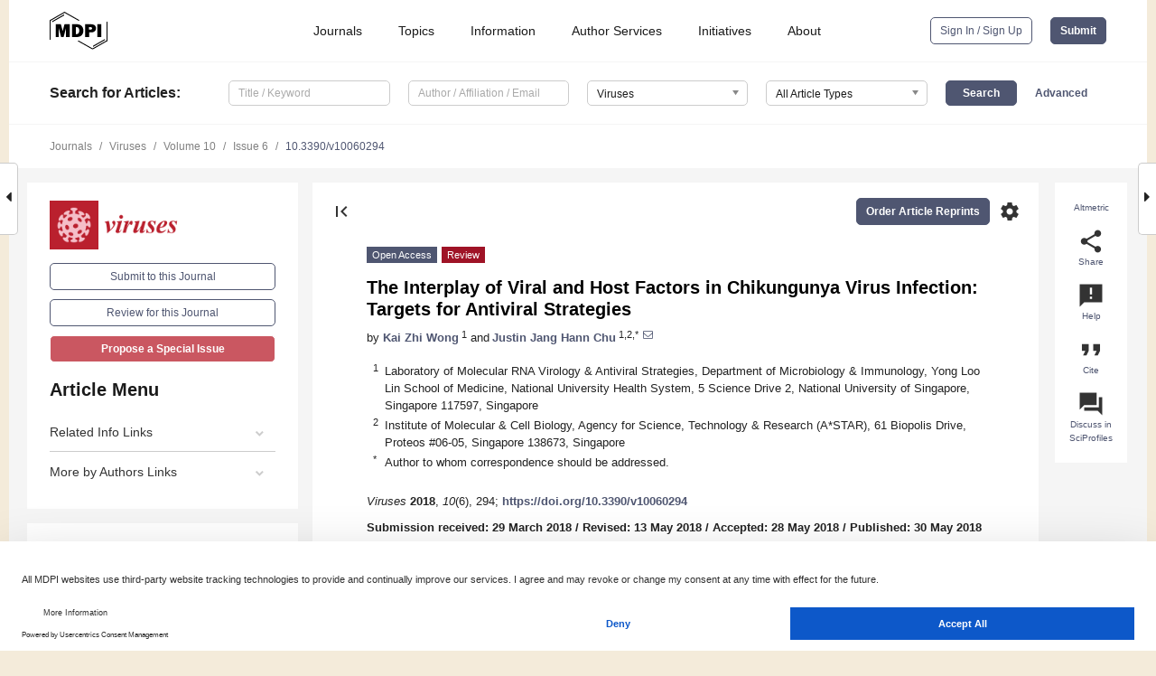

--- FILE ---
content_type: text/html; charset=UTF-8
request_url: https://www.mdpi.com/1999-4915/10/6/294
body_size: 136123
content:


<!DOCTYPE html>
<html lang="en" xmlns:og="http://ogp.me/ns#" xmlns:fb="https://www.facebook.com/2008/fbml">
    <head>
        <meta charset="utf-8">
        <meta http-equiv="X-UA-Compatible" content="IE=edge,chrome=1">
        <meta content="mdpi" name="sso-service" />
                             <meta content="width=device-width, initial-scale=1.0" name="viewport" />        
                <title>The Interplay of Viral and Host Factors in Chikungunya Virus Infection: Targets for Antiviral Strategies</title><link rel="stylesheet" href="https://pub.mdpi-res.com/assets/css/font-awesome.min.css?eb190a3a77e5e1ee?1763029570">
        <link rel="stylesheet" href="https://pub.mdpi-res.com/assets/css/jquery.multiselect.css?f56c135cbf4d1483?1763029570">
        <link rel="stylesheet" href="https://pub.mdpi-res.com/assets/css/chosen.min.css?d7ca5ca9441ef9e1?1763029570">

                    <link rel="stylesheet" href="https://pub.mdpi-res.com/assets/css/main2.css?811c15039ec4533e?1763029570">
        
                <link rel="mask-icon" href="https://pub.mdpi-res.com/img/mask-icon-128.svg?c1c7eca266cd7013?1763029570" color="#4f5671">
        <link rel="apple-touch-icon" sizes="180x180" href="https://pub.mdpi-res.com/icon/apple-touch-icon-180x180.png?1763029570">
        <link rel="apple-touch-icon" sizes="152x152" href="https://pub.mdpi-res.com/icon/apple-touch-icon-152x152.png?1763029570">
        <link rel="apple-touch-icon" sizes="144x144" href="https://pub.mdpi-res.com/icon/apple-touch-icon-144x144.png?1763029570">
        <link rel="apple-touch-icon" sizes="120x120" href="https://pub.mdpi-res.com/icon/apple-touch-icon-120x120.png?1763029570">
        <link rel="apple-touch-icon" sizes="114x114" href="https://pub.mdpi-res.com/icon/apple-touch-icon-114x114.png?1763029570">
        <link rel="apple-touch-icon" sizes="76x76"   href="https://pub.mdpi-res.com/icon/apple-touch-icon-76x76.png?1763029570">
        <link rel="apple-touch-icon" sizes="72x72"   href="https://pub.mdpi-res.com/icon/apple-touch-icon-72x72.png?1763029570">
        <link rel="apple-touch-icon" sizes="57x57"   href="https://pub.mdpi-res.com/icon/apple-touch-icon-57x57.png?1763029570">
        <link rel="apple-touch-icon"                 href="https://pub.mdpi-res.com/icon/apple-touch-icon-57x57.png?1763029570">
        <link rel="apple-touch-icon-precomposed"     href="https://pub.mdpi-res.com/icon/apple-touch-icon-57x57.png?1763029570">
                        <link rel="manifest" href="/manifest.json">
        <meta name="theme-color" content="#ffffff">
        <meta name="application-name" content="&nbsp;"/>

            <link rel="apple-touch-startup-image" href="https://pub.mdpi-res.com/img/journals/viruses-logo-sq.png?24df41a805b33cd4">
    <link rel="apple-touch-icon" href="https://pub.mdpi-res.com/img/journals/viruses-logo-sq.png?24df41a805b33cd4">
    <meta name="msapplication-TileImage" content="https://pub.mdpi-res.com/img/journals/viruses-logo-sq.png?24df41a805b33cd4">

            <link rel="stylesheet" href="https://pub.mdpi-res.com/assets/css/jquery-ui-1.10.4.custom.min.css?80647d88647bf347?1763029570">
    <link rel="stylesheet" href="https://pub.mdpi-res.com/assets/css/magnific-popup.min.css?04d343e036f8eecd?1763029570">
    <link rel="stylesheet" href="https://pub.mdpi-res.com/assets/css/xml2html/article-html.css?b5ed6c65b8b7ceb9?1763029570">
            
    <style>

h2, #abstract .related_suggestion_title {
    }

.batch_articles a {
    color: #000;
}

    a, .batch_articles .authors a, a:focus, a:hover, a:active, .batch_articles a:focus, .batch_articles a:hover, li.side-menu-li a {
            }

    span.label a {
        color: #fff;
    }

    #main-content a.title-link:hover,
    #main-content a.title-link:focus,
    #main-content div.generic-item a.title-link:hover,
    #main-content div.generic-item a.title-link:focus {
            }

    #main-content #middle-column .generic-item.article-item a.title-link:hover,
    #main-content #middle-column .generic-item.article-item a.title-link:focus {
            }

    .art-authors a.toEncode {
        color: #333;
        font-weight: 700;
    }

    #main-content #middle-column ul li::before {
            }

    .accordion-navigation.active a.accordion__title,
    .accordion-navigation.active a.accordion__title::after {
            }

    .accordion-navigation li:hover::before,
    .accordion-navigation li:hover a,
    .accordion-navigation li:focus a {
            }

    .relative-size-container .relative-size-image .relative-size {
            }

    .middle-column__help__fixed a:hover i,
            }

    input[type="checkbox"]:checked:after {
            }

    input[type="checkbox"]:not(:disabled):hover:before {
            }

    #main-content .bolded-text {
            }


#main-content .hypothesis-count-container {
    }

#main-content .hypothesis-count-container:before {
    }

.full-size-menu ul li.menu-item .dropdown-wrapper {
    }

.full-size-menu ul li.menu-item > a.open::after {
    }

#title-story .title-story-orbit .orbit-caption {
    #background: url('/img/design/000000_background.png') !important;
    background: url('/img/design/ffffff_background.png') !important;
    color: rgb(51, 51, 51) !important;
}

#main-content .content__container__orbit {
    background-color: #000 !important;
}

#main-content .content__container__journal {
        color: #fff;
}

.html-article-menu .row span {
    }

.html-article-menu .row span.active {
    }

.accordion-navigation__journal .side-menu-li.active::before,
.accordion-navigation__journal .side-menu-li.active a {
    color: rgba(185,31,45,0.75) !important;
    font-weight: 700;
}

.accordion-navigation__journal .side-menu-li:hover::before ,
.accordion-navigation__journal .side-menu-li:hover a {
    color: rgba(185,31,45,0.75) !important;
    }

.side-menu-ul li.active a, .side-menu-ul li.active, .side-menu-ul li.active::before {
    color: rgba(185,31,45,0.75) !important;
}

.side-menu-ul li.active a {
    }

.result-selected, .active-result.highlighted, .active-result:hover,
.result-selected, .active-result.highlighted, .active-result:focus {
        }

.search-container.search-container__default-scheme {
    }

nav.tab-bar .open-small-search.active:after {
    }

.search-container.search-container__default-scheme .custom-accordion-for-small-screen-link::after {
    color: #fff;
}

@media only screen and (max-width: 50em) {
    #main-content .content__container.journal-info {
        color: #fff;
            }

    #main-content .content__container.journal-info a {
        color: #fff;
    }
} 

.button.button--color {
        }

.button.button--color:hover,
.button.button--color:focus {
            }

.button.button--color-journal {
    position: relative;
    background-color: rgba(185,31,45,0.75);
    border-color: #fff;
    color: #fff !important;
}

.button.button--color-journal:hover::before {
    content: '';
    position: absolute;
    top: 0;
    left: 0;
    height: 100%;
    width: 100%;
    background-color: #ffffff;
    opacity: 0.2;
}

.button.button--color-journal:visited,
.button.button--color-journal:hover,
.button.button--color-journal:focus {
    background-color: rgba(185,31,45,0.75);
    border-color: #fff;
    color: #fff !important;
}

.button.button--color path {
    }

.button.button--color:hover path {
    fill: #fff;
}

#main-content #search-refinements .ui-slider-horizontal .ui-slider-range {
    }

.breadcrumb__element:last-of-type a {
    }

#main-header {
    }

#full-size-menu .top-bar, #full-size-menu li.menu-item span.user-email {
    }

.top-bar-section li:not(.has-form) a:not(.button) {
    }

#full-size-menu li.menu-item .dropdown-wrapper li a:hover {
    }

#full-size-menu li.menu-item a:hover, #full-size-menu li.menu.item a:focus, nav.tab-bar a:hover {
    }
#full-size-menu li.menu.item a:active, #full-size-menu li.menu.item a.active {
    }

#full-size-menu li.menu-item a.open-mega-menu.active, #full-size-menu li.menu-item div.mega-menu, a.open-mega-menu.active {
        }

#full-size-menu li.menu-item div.mega-menu li, #full-size-menu li.menu-item div.mega-menu a {
            border-color: #9a9a9a;
}

div.type-section h2 {
                font-size: 20px;
    line-height: 26px;
    font-weight: 300;
}

div.type-section h3 {
    margin-left: 15px;
    margin-bottom: 0px;
    font-weight: 300;
}

.journal-tabs .tab-title.active a {
            }

</style>
    <link rel="stylesheet" href="https://pub.mdpi-res.com/assets/css/slick.css?f38b2db10e01b157?1763029570">

                
    <meta name="title" content="The Interplay of Viral and Host Factors in Chikungunya Virus Infection: Targets for Antiviral Strategies">
    <meta name="description" content="Chikungunya virus (CHIKV) has re-emerged as one of the many medically important arboviruses that have spread rampantly across the world in the past decade. Infected patients come down with acute fever and rashes, and a portion of them suffer from both acute and chronic arthralgia. Currently, there are no targeted therapeutics against this debilitating virus. One approach to develop potential therapeutics is by understanding the viral-host interactions. However, to date, there has been limited research undertaken in this area. In this review, we attempt to briefly describe and update the functions of the different CHIKV proteins and their respective interacting host partners. In addition, we also survey the literature for other reported host factors and pathways involved during CHIKV infection. There is a pressing need for an in-depth understanding of the interaction between the host environment and CHIKV in order to generate potential therapeutics." >
    <link rel="image_src" href="https://pub.mdpi-res.com/img/journals/viruses-logo.png?24df41a805b33cd4" >
    <meta name="dc.title" content="The Interplay of Viral and Host Factors in Chikungunya Virus Infection: Targets for Antiviral Strategies">

    <meta name="dc.creator" content="Kai Zhi Wong">
    <meta name="dc.creator" content="Justin Jang Hann Chu">
    
    <meta name="dc.type" content="Review">
    <meta name="dc.source" content="Viruses 2018, Vol. 10, Page 294">
    <meta name="dc.date" content="2018-05-30">
    <meta name ="dc.identifier" content="10.3390/v10060294">
    
    <meta name="dc.publisher" content="Multidisciplinary Digital Publishing Institute">
    <meta name="dc.rights" content="http://creativecommons.org/licenses/by/3.0/">
    <meta name="dc.format" content="application/pdf" >
    <meta name="dc.language" content="en" >
    <meta name="dc.description" content="Chikungunya virus (CHIKV) has re-emerged as one of the many medically important arboviruses that have spread rampantly across the world in the past decade. Infected patients come down with acute fever and rashes, and a portion of them suffer from both acute and chronic arthralgia. Currently, there are no targeted therapeutics against this debilitating virus. One approach to develop potential therapeutics is by understanding the viral-host interactions. However, to date, there has been limited research undertaken in this area. In this review, we attempt to briefly describe and update the functions of the different CHIKV proteins and their respective interacting host partners. In addition, we also survey the literature for other reported host factors and pathways involved during CHIKV infection. There is a pressing need for an in-depth understanding of the interaction between the host environment and CHIKV in order to generate potential therapeutics." >

    <meta name="dc.subject" content="chikungunya virus" >
    <meta name="dc.subject" content="host factors" >
    <meta name="dc.subject" content="potential therapeutics" >
    <meta name="dc.subject" content="interactions" >
    <meta name="dc.subject" content="antiviral" >
    <meta name="dc.subject" content="viral structural proteins" >
    <meta name="dc.subject" content="viral non-structural proteins" >
    
    <meta name ="prism.issn" content="1999-4915">
    <meta name ="prism.publicationName" content="Viruses">
    <meta name ="prism.publicationDate" content="2018-05-30">
    <meta name ="prism.section" content="Review" >

            <meta name ="prism.volume" content="10">
        <meta name ="prism.number" content="6">
        <meta name ="prism.startingPage" content="294" >

            
    <meta name="citation_issn" content="1999-4915">
    <meta name="citation_journal_title" content="Viruses">
    <meta name="citation_publisher" content="Multidisciplinary Digital Publishing Institute">
    <meta name="citation_title" content="The Interplay of Viral and Host Factors in Chikungunya Virus Infection: Targets for Antiviral Strategies">
    <meta name="citation_publication_date" content="2018/6">
    <meta name="citation_online_date" content="2018/05/30">

            <meta name="citation_volume" content="10">
        <meta name="citation_issue" content="6">
        <meta name="citation_firstpage" content="294">

            
    <meta name="citation_author" content="Wong, Kai Zhi">
    <meta name="citation_author" content="Chu, Justin Jang Hann">
    
    <meta name="citation_doi" content="10.3390/v10060294">
    
    <meta name="citation_id" content="mdpi-v10060294">
    <meta name="citation_abstract_html_url" content="https://www.mdpi.com/1999-4915/10/6/294">

    <meta name="citation_pdf_url" content="https://www.mdpi.com/1999-4915/10/6/294/pdf?version=1527764964">
    <link rel="alternate" type="application/pdf" title="PDF Full-Text" href="https://www.mdpi.com/1999-4915/10/6/294/pdf?version=1527764964">
    <meta name="fulltext_pdf" content="https://www.mdpi.com/1999-4915/10/6/294/pdf?version=1527764964">
    
    <meta name="citation_fulltext_html_url" content="https://www.mdpi.com/1999-4915/10/6/294/htm">
    <link rel="alternate" type="text/html" title="HTML Full-Text" href="https://www.mdpi.com/1999-4915/10/6/294/htm">
    <meta name="fulltext_html" content="https://www.mdpi.com/1999-4915/10/6/294/htm">
    
    <link rel="alternate" type="text/xml" title="XML Full-Text" href="https://www.mdpi.com/1999-4915/10/6/294/xml">
    <meta name="fulltext_xml" content="https://www.mdpi.com/1999-4915/10/6/294/xml">
    <meta name="citation_xml_url" content="https://www.mdpi.com/1999-4915/10/6/294/xml">
    
    <meta name="twitter:card" content="summary" />
    <meta name="twitter:site" content="@MDPIOpenAccess" />
    <meta name="twitter:image" content="https://pub.mdpi-res.com/img/journals/viruses-logo-social.png?24df41a805b33cd4" />

    <meta property="fb:app_id" content="131189377574"/>
    <meta property="og:site_name" content="MDPI"/>
    <meta property="og:type" content="article"/>
    <meta property="og:url" content="https://www.mdpi.com/1999-4915/10/6/294" />
    <meta property="og:title" content="The Interplay of Viral and Host Factors in Chikungunya Virus Infection: Targets for Antiviral Strategies" />
    <meta property="og:description" content="Chikungunya virus (CHIKV) has re-emerged as one of the many medically important arboviruses that have spread rampantly across the world in the past decade. Infected patients come down with acute fever and rashes, and a portion of them suffer from both acute and chronic arthralgia. Currently, there are no targeted therapeutics against this debilitating virus. One approach to develop potential therapeutics is by understanding the viral-host interactions. However, to date, there has been limited research undertaken in this area. In this review, we attempt to briefly describe and update the functions of the different CHIKV proteins and their respective interacting host partners. In addition, we also survey the literature for other reported host factors and pathways involved during CHIKV infection. There is a pressing need for an in-depth understanding of the interaction between the host environment and CHIKV in order to generate potential therapeutics." />
    <meta property="og:image" content="https://pub.mdpi-res.com/img/journals/viruses-logo-social.png?24df41a805b33cd4" />
                <link rel="alternate" type="application/rss+xml" title="MDPI Publishing - Latest articles" href="https://www.mdpi.com/rss">
                
        <meta name="google-site-verification" content="PxTlsg7z2S00aHroktQd57fxygEjMiNHydKn3txhvwY">
        <meta name="facebook-domain-verification" content="mcoq8dtq6sb2hf7z29j8w515jjoof7" />

                <script id="usercentrics-cmp" src="https://web.cmp.usercentrics.eu/ui/loader.js" data-ruleset-id="PbAnaGk92sB5Cc" async></script>
        
        <!--[if lt IE 9]>
            <script>var browserIe8 = true;</script>
            <link rel="stylesheet" href="https://pub.mdpi-res.com/assets/css/ie8foundationfix.css?50273beac949cbf0?1763029570">
            <script src="//html5shiv.googlecode.com/svn/trunk/html5.js"></script>
            <script src="//cdnjs.cloudflare.com/ajax/libs/html5shiv/3.6.2/html5shiv.js"></script>
            <script src="//s3.amazonaws.com/nwapi/nwmatcher/nwmatcher-1.2.5-min.js"></script>
            <script src="//html5base.googlecode.com/svn-history/r38/trunk/js/selectivizr-1.0.3b.js"></script>
            <script src="//cdnjs.cloudflare.com/ajax/libs/respond.js/1.1.0/respond.min.js"></script>
            <script src="https://pub.mdpi-res.com/assets/js/ie8/ie8patch.js?9e1d3c689a0471df?1763029570"></script>
            <script src="https://pub.mdpi-res.com/assets/js/ie8/rem.min.js?94b62787dcd6d2f2?1763029570"></script>            
                                                        <![endif]-->

                    <script>
                window.dataLayer = window.dataLayer || [];
                function gtag() { dataLayer.push(arguments); }
                gtag('consent', 'default', {
                    'ad_user_data': 'denied',
                    'ad_personalization': 'denied',
                    'ad_storage': 'denied',
                    'analytics_storage': 'denied',
                    'wait_for_update': 500,
                });
                dataLayer.push({'gtm.start': new Date().getTime(), 'event': 'gtm.js'});
            </script>

            <script>
                (function(w,d,s,l,i){w[l]=w[l]||[];w[l].push({'gtm.start':
                new Date().getTime(),event:'gtm.js'});var f=d.getElementsByTagName(s)[0],
                j=d.createElement(s),dl=l!='dataLayer'?'&l='+l:'';j.async=true;j.src=
                'https://www.googletagmanager.com/gtm.js?id='+i+dl;f.parentNode.insertBefore(j,f);
                })(window,document,'script','dataLayer','GTM-WPK7SW5');
            </script>

                        
                              <script>!function(e){var n="https://s.go-mpulse.net/boomerang/";if("True"=="True")e.BOOMR_config=e.BOOMR_config||{},e.BOOMR_config.PageParams=e.BOOMR_config.PageParams||{},e.BOOMR_config.PageParams.pci=!0,n="https://s2.go-mpulse.net/boomerang/";if(window.BOOMR_API_key="4MGA4-E5JH8-79LAG-STF7X-79Z92",function(){function e(){if(!o){var e=document.createElement("script");e.id="boomr-scr-as",e.src=window.BOOMR.url,e.async=!0,i.parentNode.appendChild(e),o=!0}}function t(e){o=!0;var n,t,a,r,d=document,O=window;if(window.BOOMR.snippetMethod=e?"if":"i",t=function(e,n){var t=d.createElement("script");t.id=n||"boomr-if-as",t.src=window.BOOMR.url,BOOMR_lstart=(new Date).getTime(),e=e||d.body,e.appendChild(t)},!window.addEventListener&&window.attachEvent&&navigator.userAgent.match(/MSIE [67]\./))return window.BOOMR.snippetMethod="s",void t(i.parentNode,"boomr-async");a=document.createElement("IFRAME"),a.src="about:blank",a.title="",a.role="presentation",a.loading="eager",r=(a.frameElement||a).style,r.width=0,r.height=0,r.border=0,r.display="none",i.parentNode.appendChild(a);try{O=a.contentWindow,d=O.document.open()}catch(_){n=document.domain,a.src="javascript:var d=document.open();d.domain='"+n+"';void(0);",O=a.contentWindow,d=O.document.open()}if(n)d._boomrl=function(){this.domain=n,t()},d.write("<bo"+"dy onload='document._boomrl();'>");else if(O._boomrl=function(){t()},O.addEventListener)O.addEventListener("load",O._boomrl,!1);else if(O.attachEvent)O.attachEvent("onload",O._boomrl);d.close()}function a(e){window.BOOMR_onload=e&&e.timeStamp||(new Date).getTime()}if(!window.BOOMR||!window.BOOMR.version&&!window.BOOMR.snippetExecuted){window.BOOMR=window.BOOMR||{},window.BOOMR.snippetStart=(new Date).getTime(),window.BOOMR.snippetExecuted=!0,window.BOOMR.snippetVersion=12,window.BOOMR.url=n+"4MGA4-E5JH8-79LAG-STF7X-79Z92";var i=document.currentScript||document.getElementsByTagName("script")[0],o=!1,r=document.createElement("link");if(r.relList&&"function"==typeof r.relList.supports&&r.relList.supports("preload")&&"as"in r)window.BOOMR.snippetMethod="p",r.href=window.BOOMR.url,r.rel="preload",r.as="script",r.addEventListener("load",e),r.addEventListener("error",function(){t(!0)}),setTimeout(function(){if(!o)t(!0)},3e3),BOOMR_lstart=(new Date).getTime(),i.parentNode.appendChild(r);else t(!1);if(window.addEventListener)window.addEventListener("load",a,!1);else if(window.attachEvent)window.attachEvent("onload",a)}}(),"".length>0)if(e&&"performance"in e&&e.performance&&"function"==typeof e.performance.setResourceTimingBufferSize)e.performance.setResourceTimingBufferSize();!function(){if(BOOMR=e.BOOMR||{},BOOMR.plugins=BOOMR.plugins||{},!BOOMR.plugins.AK){var n=""=="true"?1:0,t="",a="bu5cf6lio66gq2iy27aq-f-671b5acec-clientnsv4-s.akamaihd.net",i="false"=="true"?2:1,o={"ak.v":"39","ak.cp":"1774948","ak.ai":parseInt("1155516",10),"ak.ol":"0","ak.cr":9,"ak.ipv":4,"ak.proto":"h2","ak.rid":"18704ddb","ak.r":35414,"ak.a2":n,"ak.m":"dscb","ak.n":"essl","ak.bpcip":"13.58.34.0","ak.cport":50354,"ak.gh":"104.119.188.55","ak.quicv":"","ak.tlsv":"tls1.3","ak.0rtt":"","ak.0rtt.ed":"","ak.csrc":"-","ak.acc":"","ak.t":"1763235777","ak.ak":"hOBiQwZUYzCg5VSAfCLimQ==QBRND3wmBKARt4RrSPhS/B7mpekykkhsb/Nt2vIJdtY4KnXb3MBPdKkw8xJIgsuu6mDhZiSAgNM/01Y6NaihqQ6uS4zt1OS2WFdre21neYqjRcy6jB16vujIBCYiQZ2rJKSsQu9E2s9XMMIINdKKDwo9hOasW+j+codk3seTPh4Wzr0HfYbvAzlcvGkzhBcltmEzK6Y3WGEiHVBy0g+kaSBFNUw0r992zDjcoBRTylkHjnJox8eiE0gDspnBKifasUFCFH9Q2raqX32xr/UBWOXlusjfrJGzWqulsil6J8pz1b1rh4AjimklPzCkQYcmP/uafPiA0S8jvxO238OcBon0matOpHvdWNQxXexLqzwBw2HIzoYBkTEQaVek42Rm19/79d3zthQ9W90C6NiWzQl3vzQ0nA/VP3ft69zydMo=","ak.pv":"21","ak.dpoabenc":"","ak.tf":i};if(""!==t)o["ak.ruds"]=t;var r={i:!1,av:function(n){var t="http.initiator";if(n&&(!n[t]||"spa_hard"===n[t]))o["ak.feo"]=void 0!==e.aFeoApplied?1:0,BOOMR.addVar(o)},rv:function(){var e=["ak.bpcip","ak.cport","ak.cr","ak.csrc","ak.gh","ak.ipv","ak.m","ak.n","ak.ol","ak.proto","ak.quicv","ak.tlsv","ak.0rtt","ak.0rtt.ed","ak.r","ak.acc","ak.t","ak.tf"];BOOMR.removeVar(e)}};BOOMR.plugins.AK={akVars:o,akDNSPreFetchDomain:a,init:function(){if(!r.i){var e=BOOMR.subscribe;e("before_beacon",r.av,null,null),e("onbeacon",r.rv,null,null),r.i=!0}return this},is_complete:function(){return!0}}}}()}(window);</script></head>

    <body>
         
                		        	        		        	
		<div class="direction direction_right" id="small_right" style="border-right-width: 0px; padding:0;">
        <i class="fa fa-caret-right fa-2x"></i>
    </div>

	<div class="big_direction direction_right" id="big_right" style="border-right-width: 0px;">
				<div style="text-align: right;">
									Next Article in Journal<br>
				<div><a href="/1999-4915/10/6/295">A Novel Deltaflexivirus that Infects the Plant Fungal Pathogen, <i>Sclerotinia sclerotiorum</i>, Can Be Transmitted Among Host Vegetative Incompatible Strains</a></div>
					 		 		 	</div>
	</div>
	
		<div class="direction" id="small_left" style="border-left-width: 0px">
        <i class="fa fa-caret-left fa-2x"></i>
    </div>
	<div class="big_direction" id="big_left" style="border-left-width: 0px;">
				<div>
									Previous Article in Journal<br>
				<div><a href="/1999-4915/10/6/293">AIDS Clinical Research in Spain—Large HIV Population, Geniality of Doctors, and Missing Opportunities</a></div>
					 			 		Previous Article in Special Issue<br>
		 		<div><a href="/1999-4915/10/5/273">Following Acute Encephalitis, Semliki Forest Virus is Undetectable in the Brain by Infectivity Assays but Functional Virus RNA Capable of Generating Infectious Virus Persists for Life</a></div>
		 			 	 	</div>
	</div>
	    <div style="clear: both;"></div>

                    
<div id="menuModal" class="reveal-modal reveal-modal-new reveal-modal-menu" aria-hidden="true" data-reveal role="dialog">
    <div class="menu-container">
        <div class="UI_NavMenu">
            


<div class="content__container " >
    <div class="custom-accordion-for-small-screen-link " >
                            <h2>Journals</h2>
                    </div>

    <div class="target-item custom-accordion-for-small-screen-content show-for-medium-up">
                            <div class="menu-container__links">
                        <div style="width: 100%; float: left;">
                            <a href="/about/journals">Active Journals</a>
                            <a href="/about/journalfinder">Find a Journal</a>
                            <a href="/about/journals/proposal">Journal Proposal</a>
                            <a href="/about/proceedings">Proceedings Series</a>
                        </div>
                    </div>
                    </div>
</div>

            <a href="/topics">
                <h2>Topics</h2>
            </a>

            


<div class="content__container " >
    <div class="custom-accordion-for-small-screen-link " >
                            <h2>Information</h2>
                    </div>

    <div class="target-item custom-accordion-for-small-screen-content show-for-medium-up">
                            <div class="menu-container__links">
                        <div style="width: 100%; max-width: 200px; float: left;">
                            <a href="/authors">For Authors</a>
                            <a href="/reviewers">For Reviewers</a>
                            <a href="/editors">For Editors</a>
                            <a href="/librarians">For Librarians</a>
                            <a href="/publishing_services">For Publishers</a>
                            <a href="/societies">For Societies</a>
                            <a href="/conference_organizers">For Conference Organizers</a>
                        </div>
                        <div style="width: 100%; max-width: 250px; float: left;">
                            <a href="/openaccess">Open Access Policy</a>
                            <a href="/ioap">Institutional Open Access Program</a>
                            <a href="/special_issues_guidelines">Special Issues Guidelines</a>
                            <a href="/editorial_process">Editorial Process</a>
                            <a href="/ethics">Research and Publication Ethics</a>
                            <a href="/apc">Article Processing Charges</a>
                            <a href="/awards">Awards</a>
                            <a href="/testimonials">Testimonials</a>
                        </div>
                    </div>
                    </div>
</div>

            <a href="/authors/english">
                <h2>Author Services</h2>
            </a>

            


<div class="content__container " >
    <div class="custom-accordion-for-small-screen-link " >
                            <h2>Initiatives</h2>
                    </div>

    <div class="target-item custom-accordion-for-small-screen-content show-for-medium-up">
                            <div class="menu-container__links">
                        <div style="width: 100%; float: left;">
                            <a href="https://sciforum.net" target="_blank" rel="noopener noreferrer">Sciforum</a>
                            <a href="https://www.mdpi.com/books" target="_blank" rel="noopener noreferrer">MDPI Books</a>
                            <a href="https://www.preprints.org" target="_blank" rel="noopener noreferrer">Preprints.org</a>
                            <a href="https://www.scilit.com" target="_blank" rel="noopener noreferrer">Scilit</a>
                            <a href="https://sciprofiles.com" target="_blank" rel="noopener noreferrer">SciProfiles</a>
                            <a href="https://encyclopedia.pub" target="_blank" rel="noopener noreferrer">Encyclopedia</a>
                            <a href="https://jams.pub" target="_blank" rel="noopener noreferrer">JAMS</a>
                            <a href="/about/proceedings">Proceedings Series</a>
                        </div>
                    </div>
                    </div>
</div>

            


<div class="content__container " >
    <div class="custom-accordion-for-small-screen-link " >
                            <h2>About</h2>
                    </div>

    <div class="target-item custom-accordion-for-small-screen-content show-for-medium-up">
                            <div class="menu-container__links">
                        <div style="width: 100%; float: left;">
                            <a href="/about">Overview</a>
                            <a href="/about/contact">Contact</a>
                            <a href="https://careers.mdpi.com" target="_blank" rel="noopener noreferrer">Careers</a>
                            <a href="/about/announcements">News</a>
                            <a href="/about/press">Press</a>
                            <a href="http://blog.mdpi.com/" target="_blank" rel="noopener noreferrer">Blog</a>
                        </div>
                    </div>
                    </div>
</div>
        </div>

        <div class="menu-container__buttons">
                            <a class="button UA_SignInUpButton" href="/user/login">Sign In / Sign Up</a>
                    </div>
    </div>
</div>

                
<div id="captchaModal" class="reveal-modal reveal-modal-new reveal-modal-new--small" data-reveal aria-label="Captcha" aria-hidden="true" role="dialog"></div>
        
<div id="actionDisabledModal" class="reveal-modal" data-reveal aria-labelledby="actionDisableModalTitle" aria-hidden="true" role="dialog" style="width: 300px;">
    <h2 id="actionDisableModalTitle">Notice</h2>
    <form action="/email/captcha" method="post" id="emailCaptchaForm">
        <div class="row">
            <div id="js-action-disabled-modal-text" class="small-12 columns">
            </div>
            
            <div id="js-action-disabled-modal-submit" class="small-12 columns" style="margin-top: 10px; display: none;">
                You can make submissions to other journals 
                <a href="https://susy.mdpi.com/user/manuscripts/upload">here</a>.
            </div>
        </div>
    </form>
    <a class="close-reveal-modal" aria-label="Close">
        <i class="material-icons">clear</i>
    </a>
</div>
        
<div id="rssNotificationModal" class="reveal-modal reveal-modal-new" data-reveal aria-labelledby="rssNotificationModalTitle" aria-hidden="true" role="dialog">
    <div class="row">
        <div class="small-12 columns">
            <h2 id="rssNotificationModalTitle">Notice</h2>
            <p>
                You are accessing a machine-readable page. In order to be human-readable, please install an RSS reader.
            </p>
        </div>
    </div>
    <div class="row">
        <div class="small-12 columns">
            <a class="button button--color js-rss-notification-confirm">Continue</a>
            <a class="button button--grey" onclick="$(this).closest('.reveal-modal').find('.close-reveal-modal').click(); return false;">Cancel</a>
        </div>
    </div>
    <a class="close-reveal-modal" aria-label="Close">
        <i class="material-icons">clear</i>
    </a>
</div>
        
<div id="drop-article-label-openaccess" class="f-dropdown medium" data-dropdown-content aria-hidden="true" tabindex="-1">
    <p>
        All articles published by MDPI are made immediately available worldwide under an open access license. No special 
        permission is required to reuse all or part of the article published by MDPI, including figures and tables. For 
        articles published under an open access Creative Common CC BY license, any part of the article may be reused without 
        permission provided that the original article is clearly cited. For more information, please refer to
        <a href="https://www.mdpi.com/openaccess">https://www.mdpi.com/openaccess</a>.
    </p>
</div>

<div id="drop-article-label-feature" class="f-dropdown medium" data-dropdown-content aria-hidden="true" tabindex="-1">
    <p>
        Feature papers represent the most advanced research with significant potential for high impact in the field. A Feature 
        Paper should be a substantial original Article that involves several techniques or approaches, provides an outlook for 
        future research directions and describes possible research applications.
    </p>

    <p>
        Feature papers are submitted upon individual invitation or recommendation by the scientific editors and must receive 
        positive feedback from the reviewers.
    </p>
</div>

<div id="drop-article-label-choice" class="f-dropdown medium" data-dropdown-content aria-hidden="true" tabindex="-1">
    <p>
        Editor’s Choice articles are based on recommendations by the scientific editors of MDPI journals from around the world. 
        Editors select a small number of articles recently published in the journal that they believe will be particularly 
        interesting to readers, or important in the respective research area. The aim is to provide a snapshot of some of the 
        most exciting work published in the various research areas of the journal.

        <div style="margin-top: -10px;">
            <div id="drop-article-label-choice-journal-link" style="display: none; margin-top: -10px; padding-top: 10px;">
            </div>
        </div>
    </p>
</div>

<div id="drop-article-label-resubmission" class="f-dropdown medium" data-dropdown-content aria-hidden="true" tabindex="-1">
    <p>
        Original Submission Date Received: <span id="drop-article-label-resubmission-date"></span>.
    </p>
</div>

                <div id="container">
                        
                <noscript>
                    <div id="no-javascript">
                        You seem to have javascript disabled. Please note that many of the page functionalities won't work as expected without javascript enabled.
                    </div>
                </noscript>

                <div class="fixed">
                    <nav class="tab-bar show-for-medium-down">
                        <div class="row full-width collapse">
                            <div class="medium-3 small-4 columns">
                                <a href="/">
                                    <img class="full-size-menu__mdpi-logo" src="https://pub.mdpi-res.com/img/design/mdpi-pub-logo-black-small1.svg?da3a8dcae975a41c?1763029570" style="width: 64px;" title="MDPI Open Access Journals">
                                </a>
                            </div>
                            <div class="medium-3 small-4 columns right-aligned">
                                <div class="show-for-medium-down">
                                    <a href="#" style="display: none;">
                                        <i class="material-icons" onclick="$('#menuModal').foundation('reveal', 'close'); return false;">clear</i>
                                    </a>

                                    <a class="js-toggle-desktop-layout-link" title="Toggle desktop layout" style="display: none;" href="/toggle_desktop_layout_cookie">
                                        <i class="material-icons">zoom_out_map</i>
                                    </a>

                                                                            <a href="#" class="js-open-small-search open-small-search">
                                            <i class="material-icons show-for-small only">search</i>
                                        </a>
                                    
                                    <a title="MDPI main page" class="js-open-menu" data-reveal-id="menuModal" href="#">
                                        <i class="material-icons">menu</i>
                                    </a>
                                </div>
                            </div>
                        </div>
                    </nav>                       	
                </div>
                
                <section class="main-section">
                    <header>
                        <div class="full-size-menu show-for-large-up">
                             
                                <div class="row full-width">
                                                                        <div class="large-1 columns">
                                        <a href="/">
                                            <img class="full-size-menu__mdpi-logo" src="https://pub.mdpi-res.com/img/design/mdpi-pub-logo-black-small1.svg?da3a8dcae975a41c?1763029570" title="MDPI Open Access Journals">
                                        </a>
                                    </div>

                                                                        <div class="large-8 columns text-right UI_NavMenu">
                                        <ul>
                                            <li class="menu-item"> 
                                                <a href="/about/journals" data-dropdown="journals-dropdown" aria-controls="journals-dropdown" aria-expanded="false" data-options="is_hover: true; hover_timeout: 200">Journals</a>

                                                <ul id="journals-dropdown" class="f-dropdown dropdown-wrapper dropdown-wrapper__small" data-dropdown-content aria-hidden="true" tabindex="-1">
                                                    <li>
                                                        <div class="row">
                                                            <div class="small-12 columns">
                                                                <ul>
                                                                    <li>
                                                                        <a href="/about/journals">
                                                                            Active Journals
                                                                        </a>
                                                                    </li>
                                                                    <li>
                                                                        <a href="/about/journalfinder">
                                                                            Find a Journal
                                                                        </a>
                                                                    </li>
                                                                    <li>
                                                                        <a href="/about/journals/proposal">
                                                                            Journal Proposal
                                                                        </a>
                                                                    </li>
                                                                    <li>
                                                                        <a href="/about/proceedings">
                                                                            Proceedings Series
                                                                        </a>
                                                                    </li>
                                                                </ul>
                                                            </div>
                                                        </div>
                                                    </li>
                                                </ul>
                                            </li>

                                            <li class="menu-item"> 
                                                <a href="/topics">Topics</a>
                                            </li>

                                            <li class="menu-item"> 
                                                <a href="/authors" data-dropdown="information-dropdown" aria-controls="information-dropdown" aria-expanded="false" data-options="is_hover:true; hover_timeout:200">Information</a>

                                                <ul id="information-dropdown" class="f-dropdown dropdown-wrapper" data-dropdown-content aria-hidden="true" tabindex="-1">
                                                    <li>
                                                        <div class="row">
                                                            <div class="small-5 columns right-border">
                                                                <ul>
                                                                    <li>
                                                                        <a href="/authors">For Authors</a>
                                                                    </li>
                                                                    <li>
                                                                        <a href="/reviewers">For Reviewers</a>
                                                                    </li>
                                                                    <li>
                                                                        <a href="/editors">For Editors</a>
                                                                    </li>
                                                                    <li>
                                                                        <a href="/librarians">For Librarians</a>
                                                                    </li>
                                                                    <li>
                                                                        <a href="/publishing_services">For Publishers</a>
                                                                    </li>
                                                                    <li>
                                                                        <a href="/societies">For Societies</a>
                                                                    </li>
                                                                    <li>
                                                                        <a href="/conference_organizers">For Conference Organizers</a>
                                                                    </li>
                                                                </ul>
                                                            </div>

                                                            <div class="small-7 columns">
                                                                <ul>
                                                                    <li>
                                                                        <a href="/openaccess">Open Access Policy</a>
                                                                    </li>
                                                                    <li>
                                                                        <a href="/ioap">Institutional Open Access Program</a>
                                                                    </li>
                                                                    <li>
                                                                        <a href="/special_issues_guidelines">Special Issues Guidelines</a>
                                                                    </li>
                                                                    <li>
                                                                        <a href="/editorial_process">Editorial Process</a>
                                                                    </li>
                                                                    <li>
                                                                        <a href="/ethics">Research and Publication Ethics</a>
                                                                    </li>
                                                                    <li>
                                                                        <a href="/apc">Article Processing Charges</a>
                                                                    </li>
                                                                    <li>
                                                                        <a href="/awards">Awards</a>
                                                                    </li>
                                                                    <li>
                                                                        <a href="/testimonials">Testimonials</a>
                                                                    </li>
                                                                </ul>
                                                            </div>
                                                        </div>
                                                    </li>
                                                </ul>
                                            </li>

                                            <li class="menu-item">
                                                <a href="/authors/english">Author Services</a>
                                            </li>

                                            <li class="menu-item"> 
                                                <a href="/about/initiatives" data-dropdown="initiatives-dropdown" aria-controls="initiatives-dropdown" aria-expanded="false" data-options="is_hover: true; hover_timeout: 200">Initiatives</a>

                                                <ul id="initiatives-dropdown" class="f-dropdown dropdown-wrapper dropdown-wrapper__small" data-dropdown-content aria-hidden="true" tabindex="-1">
                                                    <li>
                                                        <div class="row">
                                                            <div class="small-12 columns">
                                                                <ul>
                                                                    <li>
                                                                        <a href="https://sciforum.net" target="_blank" rel="noopener noreferrer">
                                                                                                                                                        Sciforum
                                                                        </a>
                                                                    </li>
                                                                    <li>
                                                                        <a href="https://www.mdpi.com/books" target="_blank" rel="noopener noreferrer">
                                                                                                                                                        MDPI Books
                                                                        </a>
                                                                    </li>
                                                                    <li>
                                                                        <a href="https://www.preprints.org" target="_blank" rel="noopener noreferrer">
                                                                                                                                                        Preprints.org
                                                                        </a>
                                                                    </li>
                                                                    <li>
                                                                        <a href="https://www.scilit.com" target="_blank" rel="noopener noreferrer">
                                                                                                                                                        Scilit
                                                                        </a>
                                                                    </li>
                                                                    <li>
                                                                        <a href="https://sciprofiles.com" target="_blank" rel="noopener noreferrer">
                                                                            SciProfiles
                                                                        </a>
                                                                    </li>
                                                                    <li>
                                                                        <a href="https://encyclopedia.pub" target="_blank" rel="noopener noreferrer">
                                                                                                                                                        Encyclopedia
                                                                        </a>
                                                                    </li>
                                                                    <li>
                                                                        <a href="https://jams.pub" target="_blank" rel="noopener noreferrer">
                                                                            JAMS
                                                                        </a>
                                                                    </li>
                                                                    <li>
                                                                        <a href="/about/proceedings">
                                                                            Proceedings Series
                                                                        </a>
                                                                    </li>
                                                                </ul>
                                                            </div>
                                                        </div>
                                                    </li>
                                                </ul>
                                            </li>

                                            <li class="menu-item"> 
                                                <a href="/about" data-dropdown="about-dropdown" aria-controls="about-dropdown" aria-expanded="false" data-options="is_hover: true; hover_timeout: 200">About</a>

                                                <ul id="about-dropdown" class="f-dropdown dropdown-wrapper dropdown-wrapper__small" data-dropdown-content aria-hidden="true" tabindex="-1">
                                                    <li>
                                                        <div class="row">
                                                            <div class="small-12 columns">
                                                                <ul>
                                                                    <li>
                                                                        <a href="/about">
                                                                            Overview
                                                                        </a>
                                                                    </li>
                                                                    <li>
                                                                        <a href="/about/contact">
                                                                            Contact
                                                                        </a>
                                                                    </li>
                                                                    <li>
                                                                        <a href="https://careers.mdpi.com" target="_blank" rel="noopener noreferrer">
                                                                            Careers
                                                                        </a>
                                                                    </li>
                                                                    <li> 
                                                                        <a href="/about/announcements">
                                                                            News
                                                                        </a>
                                                                    </li>
                                                                    <li> 
                                                                        <a href="/about/press">
                                                                            Press
                                                                        </a>
                                                                    </li>
                                                                    <li>
                                                                        <a href="http://blog.mdpi.com/" target="_blank" rel="noopener noreferrer">
                                                                            Blog
                                                                        </a>
                                                                    </li>
                                                                </ul>
                                                            </div>
                                                        </div>
                                                    </li>
                                                </ul>
                                            </li>

                                                                                    </ul>
                                    </div>

                                    <div class="large-3 columns text-right full-size-menu__buttons">
                                        <div>
                                                                                            <a class="button button--default-inversed UA_SignInUpButton" href="/user/login">Sign In / Sign Up</a>
                                            
                                                <a class="button button--default js-journal-active-only-link js-journal-active-only-submit-link UC_NavSubmitButton" href="            https://susy.mdpi.com/user/manuscripts/upload?journal=viruses
    " data-disabledmessage="new submissions are not possible.">Submit</a>
                                        </div>
                                    </div>
                                </div>
                            </div>

                            

                                                            <div class="header-divider">&nbsp;</div>
                            
                                                            <div class="search-container hide-for-small-down row search-container__homepage-scheme">
                                                                                                                        
















<form id="basic_search" style="background-color: inherit !important;" class="large-12 medium-12 columns " action="/search" method="get">

    <div class="row search-container__main-elements">
            
            <div class="large-2 medium-2 small-12 columns text-right1 small-only-text-left">
        <div class="show-for-medium-up">
            <div class="search-input-label">&nbsp;</div>
        </div>
            <span class="search-container__title">Search<span class="hide-for-medium"> for Articles</span><span class="hide-for-small">:</span></span>
    
    </div>


        <div class="custom-accordion-for-small-screen-content">
                
                <div class="large-2 medium-2 small-6 columns ">
        <div class="">
            <div class="search-input-label">Title / Keyword</div>
        </div>
                <input type="text" placeholder="Title / Keyword" id="q" tabindex="1" name="q" value="" />
    
    </div>


                
                <div class="large-2 medium-2 small-6 columns ">
        <div class="">
            <div class="search-input-label">Author / Affiliation / Email</div>
        </div>
                <input type="text" id="authors" placeholder="Author / Affiliation / Email" tabindex="2" name="authors" value="" />
    
    </div>


                
                <div class="large-2 medium-2 small-6 columns ">
        <div class="">
            <div class="search-input-label">Journal</div>
        </div>
                <select id="journal" tabindex="3" name="journal" class="chosen-select">
            <option value="">All Journals</option>
             
                        <option value="accountaudit" >
                                    Accounting and Auditing
                            </option>
             
                        <option value="acoustics" >
                                    Acoustics
                            </option>
             
                        <option value="amh" >
                                    Acta Microbiologica Hellenica (AMH)
                            </option>
             
                        <option value="actuators" >
                                    Actuators
                            </option>
             
                        <option value="adhesives" >
                                    Adhesives
                            </option>
             
                        <option value="admsci" >
                                    Administrative Sciences
                            </option>
             
                        <option value="adolescents" >
                                    Adolescents
                            </option>
             
                        <option value="arm" >
                                    Advances in Respiratory Medicine (ARM)
                            </option>
             
                        <option value="aerobiology" >
                                    Aerobiology
                            </option>
             
                        <option value="aerospace" >
                                    Aerospace
                            </option>
             
                        <option value="agriculture" >
                                    Agriculture
                            </option>
             
                        <option value="agriengineering" >
                                    AgriEngineering
                            </option>
             
                        <option value="agrochemicals" >
                                    Agrochemicals
                            </option>
             
                        <option value="agronomy" >
                                    Agronomy
                            </option>
             
                        <option value="ai" >
                                    AI
                            </option>
             
                        <option value="aichem" >
                                    AI Chemistry
                            </option>
             
                        <option value="aieng" >
                                    AI for Engineering
                            </option>
             
                        <option value="aieduc" >
                                    AI in Education
                            </option>
             
                        <option value="aimed" >
                                    AI in Medicine
                            </option>
             
                        <option value="aimater" >
                                    AI Materials
                            </option>
             
                        <option value="aisens" >
                                    AI Sensors
                            </option>
             
                        <option value="air" >
                                    Air
                            </option>
             
                        <option value="algorithms" >
                                    Algorithms
                            </option>
             
                        <option value="allergies" >
                                    Allergies
                            </option>
             
                        <option value="alloys" >
                                    Alloys
                            </option>
             
                        <option value="analytica" >
                                    Analytica
                            </option>
             
                        <option value="analytics" >
                                    Analytics
                            </option>
             
                        <option value="anatomia" >
                                    Anatomia
                            </option>
             
                        <option value="anesthres" >
                                    Anesthesia Research
                            </option>
             
                        <option value="animals" >
                                    Animals
                            </option>
             
                        <option value="antibiotics" >
                                    Antibiotics
                            </option>
             
                        <option value="antibodies" >
                                    Antibodies
                            </option>
             
                        <option value="antioxidants" >
                                    Antioxidants
                            </option>
             
                        <option value="applbiosci" >
                                    Applied Biosciences
                            </option>
             
                        <option value="applmech" >
                                    Applied Mechanics
                            </option>
             
                        <option value="applmicrobiol" >
                                    Applied Microbiology
                            </option>
             
                        <option value="applnano" >
                                    Applied Nano
                            </option>
             
                        <option value="applsci" >
                                    Applied Sciences
                            </option>
             
                        <option value="asi" >
                                    Applied System Innovation (ASI)
                            </option>
             
                        <option value="appliedchem" >
                                    AppliedChem
                            </option>
             
                        <option value="appliedmath" >
                                    AppliedMath
                            </option>
             
                        <option value="appliedphys" >
                                    AppliedPhys
                            </option>
             
                        <option value="aquacj" >
                                    Aquaculture Journal
                            </option>
             
                        <option value="architecture" >
                                    Architecture
                            </option>
             
                        <option value="arthropoda" >
                                    Arthropoda
                            </option>
             
                        <option value="arts" >
                                    Arts
                            </option>
             
                        <option value="astronautics" >
                                    Astronautics
                            </option>
             
                        <option value="astronomy" >
                                    Astronomy
                            </option>
             
                        <option value="atmosphere" >
                                    Atmosphere
                            </option>
             
                        <option value="atoms" >
                                    Atoms
                            </option>
             
                        <option value="audiolres" >
                                    Audiology Research
                            </option>
             
                        <option value="automation" >
                                    Automation
                            </option>
             
                        <option value="axioms" >
                                    Axioms
                            </option>
             
                        <option value="bacteria" >
                                    Bacteria
                            </option>
             
                        <option value="batteries" >
                                    Batteries
                            </option>
             
                        <option value="behavsci" >
                                    Behavioral Sciences
                            </option>
             
                        <option value="beverages" >
                                    Beverages
                            </option>
             
                        <option value="BDCC" >
                                    Big Data and Cognitive Computing (BDCC)
                            </option>
             
                        <option value="biochem" >
                                    BioChem
                            </option>
             
                        <option value="bioengineering" >
                                    Bioengineering
                            </option>
             
                        <option value="biologics" >
                                    Biologics
                            </option>
             
                        <option value="biology" >
                                    Biology
                            </option>
             
                        <option value="blsf" >
                                    Biology and Life Sciences Forum
                            </option>
             
                        <option value="biomass" >
                                    Biomass
                            </option>
             
                        <option value="biomechanics" >
                                    Biomechanics
                            </option>
             
                        <option value="biomed" >
                                    BioMed
                            </option>
             
                        <option value="biomedicines" >
                                    Biomedicines
                            </option>
             
                        <option value="biomedinformatics" >
                                    BioMedInformatics
                            </option>
             
                        <option value="biomimetics" >
                                    Biomimetics
                            </option>
             
                        <option value="biomolecules" >
                                    Biomolecules
                            </option>
             
                        <option value="biophysica" >
                                    Biophysica
                            </option>
             
                        <option value="bioresourbioprod" >
                                    Bioresources and Bioproducts
                            </option>
             
                        <option value="biosensors" >
                                    Biosensors
                            </option>
             
                        <option value="biosphere" >
                                    Biosphere
                            </option>
             
                        <option value="biotech" >
                                    BioTech
                            </option>
             
                        <option value="birds" >
                                    Birds
                            </option>
             
                        <option value="blockchains" >
                                    Blockchains
                            </option>
             
                        <option value="brainsci" >
                                    Brain Sciences
                            </option>
             
                        <option value="buildings" >
                                    Buildings
                            </option>
             
                        <option value="businesses" >
                                    Businesses
                            </option>
             
                        <option value="carbon" >
                                    C (Journal of Carbon Research)
                            </option>
             
                        <option value="cancers" >
                                    Cancers
                            </option>
             
                        <option value="cardiogenetics" >
                                    Cardiogenetics
                            </option>
             
                        <option value="cardiovascmed" >
                                    Cardiovascular Medicine
                            </option>
             
                        <option value="catalysts" >
                                    Catalysts
                            </option>
             
                        <option value="cells" >
                                    Cells
                            </option>
             
                        <option value="ceramics" >
                                    Ceramics
                            </option>
             
                        <option value="challenges" >
                                    Challenges
                            </option>
             
                        <option value="ChemEngineering" >
                                    ChemEngineering
                            </option>
             
                        <option value="chemistry" >
                                    Chemistry
                            </option>
             
                        <option value="chemproc" >
                                    Chemistry Proceedings
                            </option>
             
                        <option value="chemosensors" >
                                    Chemosensors
                            </option>
             
                        <option value="children" >
                                    Children
                            </option>
             
                        <option value="chips" >
                                    Chips
                            </option>
             
                        <option value="civileng" >
                                    CivilEng
                            </option>
             
                        <option value="cleantechnol" >
                                    Clean Technologies (Clean Technol.)
                            </option>
             
                        <option value="climate" >
                                    Climate
                            </option>
             
                        <option value="ctn" >
                                    Clinical and Translational Neuroscience (CTN)
                            </option>
             
                        <option value="clinbioenerg" >
                                    Clinical Bioenergetics
                            </option>
             
                        <option value="clinpract" >
                                    Clinics and Practice
                            </option>
             
                        <option value="clockssleep" >
                                    Clocks &amp; Sleep
                            </option>
             
                        <option value="coasts" >
                                    Coasts
                            </option>
             
                        <option value="coatings" >
                                    Coatings
                            </option>
             
                        <option value="colloids" >
                                    Colloids and Interfaces
                            </option>
             
                        <option value="colorants" >
                                    Colorants
                            </option>
             
                        <option value="commodities" >
                                    Commodities
                            </option>
             
                        <option value="complexities" >
                                    Complexities
                            </option>
             
                        <option value="complications" >
                                    Complications
                            </option>
             
                        <option value="compounds" >
                                    Compounds
                            </option>
             
                        <option value="computation" >
                                    Computation
                            </option>
             
                        <option value="csmf" >
                                    Computer Sciences &amp; Mathematics Forum
                            </option>
             
                        <option value="computers" >
                                    Computers
                            </option>
             
                        <option value="condensedmatter" >
                                    Condensed Matter
                            </option>
             
                        <option value="conservation" >
                                    Conservation
                            </option>
             
                        <option value="constrmater" >
                                    Construction Materials
                            </option>
             
                        <option value="cmd" >
                                    Corrosion and Materials Degradation (CMD)
                            </option>
             
                        <option value="cosmetics" >
                                    Cosmetics
                            </option>
             
                        <option value="covid" >
                                    COVID
                            </option>
             
                        <option value="cmtr" >
                                    Craniomaxillofacial Trauma &amp; Reconstruction (CMTR)
                            </option>
             
                        <option value="crops" >
                                    Crops
                            </option>
             
                        <option value="cryo" >
                                    Cryo
                            </option>
             
                        <option value="cryptography" >
                                    Cryptography
                            </option>
             
                        <option value="crystals" >
                                    Crystals
                            </option>
             
                        <option value="culture" >
                                    Culture
                            </option>
             
                        <option value="cimb" >
                                    Current Issues in Molecular Biology (CIMB)
                            </option>
             
                        <option value="curroncol" >
                                    Current Oncology
                            </option>
             
                        <option value="dairy" >
                                    Dairy
                            </option>
             
                        <option value="data" >
                                    Data
                            </option>
             
                        <option value="dentistry" >
                                    Dentistry Journal
                            </option>
             
                        <option value="dermato" >
                                    Dermato
                            </option>
             
                        <option value="dermatopathology" >
                                    Dermatopathology
                            </option>
             
                        <option value="designs" >
                                    Designs
                            </option>
             
                        <option value="diabetology" >
                                    Diabetology
                            </option>
             
                        <option value="diagnostics" >
                                    Diagnostics
                            </option>
             
                        <option value="dietetics" >
                                    Dietetics
                            </option>
             
                        <option value="digital" >
                                    Digital
                            </option>
             
                        <option value="disabilities" >
                                    Disabilities
                            </option>
             
                        <option value="diseases" >
                                    Diseases
                            </option>
             
                        <option value="diversity" >
                                    Diversity
                            </option>
             
                        <option value="dna" >
                                    DNA
                            </option>
             
                        <option value="drones" >
                                    Drones
                            </option>
             
                        <option value="ddc" >
                                    Drugs and Drug Candidates (DDC)
                            </option>
             
                        <option value="dynamics" >
                                    Dynamics
                            </option>
             
                        <option value="earth" >
                                    Earth
                            </option>
             
                        <option value="ecologies" >
                                    Ecologies
                            </option>
             
                        <option value="econometrics" >
                                    Econometrics
                            </option>
             
                        <option value="economies" >
                                    Economies
                            </option>
             
                        <option value="education" >
                                    Education Sciences
                            </option>
             
                        <option value="electricity" >
                                    Electricity
                            </option>
             
                        <option value="electrochem" >
                                    Electrochem
                            </option>
             
                        <option value="electronicmat" >
                                    Electronic Materials
                            </option>
             
                        <option value="electronics" >
                                    Electronics
                            </option>
             
                        <option value="ecm" >
                                    Emergency Care and Medicine
                            </option>
             
                        <option value="encyclopedia" >
                                    Encyclopedia
                            </option>
             
                        <option value="endocrines" >
                                    Endocrines
                            </option>
             
                        <option value="energies" >
                                    Energies
                            </option>
             
                        <option value="esa" >
                                    Energy Storage and Applications (ESA)
                            </option>
             
                        <option value="eng" >
                                    Eng
                            </option>
             
                        <option value="engproc" >
                                    Engineering Proceedings
                            </option>
             
                        <option value="edm" >
                                    Entropic and Disordered Matter (EDM)
                            </option>
             
                        <option value="entropy" >
                                    Entropy
                            </option>
             
                        <option value="eesp" >
                                    Environmental and Earth Sciences Proceedings
                            </option>
             
                        <option value="environments" >
                                    Environments
                            </option>
             
                        <option value="epidemiologia" >
                                    Epidemiologia
                            </option>
             
                        <option value="epigenomes" >
                                    Epigenomes
                            </option>
             
                        <option value="ebj" >
                                    European Burn Journal (EBJ)
                            </option>
             
                        <option value="ejihpe" >
                                    European Journal of Investigation in Health, Psychology and Education (EJIHPE)
                            </option>
             
                        <option value="famsci" >
                                    Family Sciences
                            </option>
             
                        <option value="fermentation" >
                                    Fermentation
                            </option>
             
                        <option value="fibers" >
                                    Fibers
                            </option>
             
                        <option value="fintech" >
                                    FinTech
                            </option>
             
                        <option value="fire" >
                                    Fire
                            </option>
             
                        <option value="fishes" >
                                    Fishes
                            </option>
             
                        <option value="fluids" >
                                    Fluids
                            </option>
             
                        <option value="foods" >
                                    Foods
                            </option>
             
                        <option value="forecasting" >
                                    Forecasting
                            </option>
             
                        <option value="forensicsci" >
                                    Forensic Sciences
                            </option>
             
                        <option value="forests" >
                                    Forests
                            </option>
             
                        <option value="fossstud" >
                                    Fossil Studies
                            </option>
             
                        <option value="foundations" >
                                    Foundations
                            </option>
             
                        <option value="fractalfract" >
                                    Fractal and Fractional (Fractal Fract)
                            </option>
             
                        <option value="fuels" >
                                    Fuels
                            </option>
             
                        <option value="future" >
                                    Future
                            </option>
             
                        <option value="futureinternet" >
                                    Future Internet
                            </option>
             
                        <option value="futurepharmacol" >
                                    Future Pharmacology
                            </option>
             
                        <option value="futuretransp" >
                                    Future Transportation
                            </option>
             
                        <option value="galaxies" >
                                    Galaxies
                            </option>
             
                        <option value="games" >
                                    Games
                            </option>
             
                        <option value="gases" >
                                    Gases
                            </option>
             
                        <option value="gastroent" >
                                    Gastroenterology Insights
                            </option>
             
                        <option value="gastrointestdisord" >
                                    Gastrointestinal Disorders
                            </option>
             
                        <option value="gastronomy" >
                                    Gastronomy
                            </option>
             
                        <option value="gels" >
                                    Gels
                            </option>
             
                        <option value="genealogy" >
                                    Genealogy
                            </option>
             
                        <option value="genes" >
                                    Genes
                            </option>
             
                        <option value="geographies" >
                                    Geographies
                            </option>
             
                        <option value="geohazards" >
                                    GeoHazards
                            </option>
             
                        <option value="geomatics" >
                                    Geomatics
                            </option>
             
                        <option value="geometry" >
                                    Geometry
                            </option>
             
                        <option value="geosciences" >
                                    Geosciences
                            </option>
             
                        <option value="geotechnics" >
                                    Geotechnics
                            </option>
             
                        <option value="geriatrics" >
                                    Geriatrics
                            </option>
             
                        <option value="germs" >
                                    Germs
                            </option>
             
                        <option value="glacies" >
                                    Glacies
                            </option>
             
                        <option value="gucdd" >
                                    Gout, Urate, and Crystal Deposition Disease (GUCDD)
                            </option>
             
                        <option value="grasses" >
                                    Grasses
                            </option>
             
                        <option value="greenhealth" >
                                    Green Health
                            </option>
             
                        <option value="hardware" >
                                    Hardware
                            </option>
             
                        <option value="healthcare" >
                                    Healthcare
                            </option>
             
                        <option value="hearts" >
                                    Hearts
                            </option>
             
                        <option value="hemato" >
                                    Hemato
                            </option>
             
                        <option value="hematolrep" >
                                    Hematology Reports
                            </option>
             
                        <option value="heritage" >
                                    Heritage
                            </option>
             
                        <option value="histories" >
                                    Histories
                            </option>
             
                        <option value="horticulturae" >
                                    Horticulturae
                            </option>
             
                        <option value="hospitals" >
                                    Hospitals
                            </option>
             
                        <option value="humanities" >
                                    Humanities
                            </option>
             
                        <option value="humans" >
                                    Humans
                            </option>
             
                        <option value="hydrobiology" >
                                    Hydrobiology
                            </option>
             
                        <option value="hydrogen" >
                                    Hydrogen
                            </option>
             
                        <option value="hydrology" >
                                    Hydrology
                            </option>
             
                        <option value="hydropower" >
                                    Hydropower
                            </option>
             
                        <option value="hygiene" >
                                    Hygiene
                            </option>
             
                        <option value="immuno" >
                                    Immuno
                            </option>
             
                        <option value="idr" >
                                    Infectious Disease Reports
                            </option>
             
                        <option value="informatics" >
                                    Informatics
                            </option>
             
                        <option value="information" >
                                    Information
                            </option>
             
                        <option value="infrastructures" >
                                    Infrastructures
                            </option>
             
                        <option value="inorganics" >
                                    Inorganics
                            </option>
             
                        <option value="insects" >
                                    Insects
                            </option>
             
                        <option value="instruments" >
                                    Instruments
                            </option>
             
                        <option value="iic" >
                                    Intelligent Infrastructure and Construction
                            </option>
             
                        <option value="ijcs" >
                                    International Journal of Cognitive Sciences (IJCS)
                            </option>
             
                        <option value="ijem" >
                                    International Journal of Environmental Medicine (IJEM)
                            </option>
             
                        <option value="ijerph" >
                                    International Journal of Environmental Research and Public Health (IJERPH)
                            </option>
             
                        <option value="ijfs" >
                                    International Journal of Financial Studies (IJFS)
                            </option>
             
                        <option value="ijms" >
                                    International Journal of Molecular Sciences (IJMS)
                            </option>
             
                        <option value="IJNS" >
                                    International Journal of Neonatal Screening (IJNS)
                            </option>
             
                        <option value="ijom" >
                                    International Journal of Orofacial Myology and Myofunctional Therapy (IJOM)
                            </option>
             
                        <option value="ijpb" >
                                    International Journal of Plant Biology (IJPB)
                            </option>
             
                        <option value="ijt" >
                                    International Journal of Topology
                            </option>
             
                        <option value="ijtm" >
                                    International Journal of Translational Medicine (IJTM)
                            </option>
             
                        <option value="ijtpp" >
                                    International Journal of Turbomachinery, Propulsion and Power (IJTPP)
                            </option>
             
                        <option value="ime" >
                                    International Medical Education (IME)
                            </option>
             
                        <option value="inventions" >
                                    Inventions
                            </option>
             
                        <option value="IoT" >
                                    IoT
                            </option>
             
                        <option value="ijgi" >
                                    ISPRS International Journal of Geo-Information (IJGI)
                            </option>
             
                        <option value="J" >
                                    J
                            </option>
             
                        <option value="jaestheticmed" >
                                    Journal of Aesthetic Medicine (J. Aesthetic Med.)
                            </option>
             
                        <option value="jal" >
                                    Journal of Ageing and Longevity (JAL)
                            </option>
             
                        <option value="jcrm" >
                                    Journal of CardioRenal Medicine (JCRM)
                            </option>
             
                        <option value="jcdd" >
                                    Journal of Cardiovascular Development and Disease (JCDD)
                            </option>
             
                        <option value="jcto" >
                                    Journal of Clinical &amp; Translational Ophthalmology (JCTO)
                            </option>
             
                        <option value="jcm" >
                                    Journal of Clinical Medicine (JCM)
                            </option>
             
                        <option value="jcs" >
                                    Journal of Composites Science (J. Compos. Sci.)
                            </option>
             
                        <option value="jcp" >
                                    Journal of Cybersecurity and Privacy (JCP)
                            </option>
             
                        <option value="jdad" >
                                    Journal of Dementia and Alzheimer&#039;s Disease (JDAD)
                            </option>
             
                        <option value="jdb" >
                                    Journal of Developmental Biology (JDB)
                            </option>
             
                        <option value="jeta" >
                                    Journal of Experimental and Theoretical Analyses (JETA)
                            </option>
             
                        <option value="jemr" >
                                    Journal of Eye Movement Research (JEMR)
                            </option>
             
                        <option value="jfb" >
                                    Journal of Functional Biomaterials (JFB)
                            </option>
             
                        <option value="jfmk" >
                                    Journal of Functional Morphology and Kinesiology (JFMK)
                            </option>
             
                        <option value="jof" >
                                    Journal of Fungi (JoF)
                            </option>
             
                        <option value="jimaging" >
                                    Journal of Imaging (J. Imaging)
                            </option>
             
                        <option value="jintelligence" >
                                    Journal of Intelligence (J. Intell.)
                            </option>
             
                        <option value="jlpea" >
                                    Journal of Low Power Electronics and Applications (JLPEA)
                            </option>
             
                        <option value="jmmp" >
                                    Journal of Manufacturing and Materials Processing (JMMP)
                            </option>
             
                        <option value="jmse" >
                                    Journal of Marine Science and Engineering (JMSE)
                            </option>
             
                        <option value="jmahp" >
                                    Journal of Market Access &amp; Health Policy (JMAHP)
                            </option>
             
                        <option value="jmms" >
                                    Journal of Mind and Medical Sciences (JMMS)
                            </option>
             
                        <option value="jmp" >
                                    Journal of Molecular Pathology (JMP)
                            </option>
             
                        <option value="jnt" >
                                    Journal of Nanotheranostics (JNT)
                            </option>
             
                        <option value="jne" >
                                    Journal of Nuclear Engineering (JNE)
                            </option>
             
                        <option value="ohbm" >
                                    Journal of Otorhinolaryngology, Hearing and Balance Medicine (JOHBM)
                            </option>
             
                        <option value="jop" >
                                    Journal of Parks
                            </option>
             
                        <option value="jpm" >
                                    Journal of Personalized Medicine (JPM)
                            </option>
             
                        <option value="jpbi" >
                                    Journal of Pharmaceutical and BioTech Industry (JPBI)
                            </option>
             
                        <option value="jor" >
                                    Journal of Respiration (JoR)
                            </option>
             
                        <option value="jrfm" >
                                    Journal of Risk and Financial Management (JRFM)
                            </option>
             
                        <option value="jsan" >
                                    Journal of Sensor and Actuator Networks (JSAN)
                            </option>
             
                        <option value="joma" >
                                    Journal of the Oman Medical Association (JOMA)
                            </option>
             
                        <option value="jtaer" >
                                    Journal of Theoretical and Applied Electronic Commerce Research (JTAER)
                            </option>
             
                        <option value="jvd" >
                                    Journal of Vascular Diseases (JVD)
                            </option>
             
                        <option value="jox" >
                                    Journal of Xenobiotics (JoX)
                            </option>
             
                        <option value="jzbg" >
                                    Journal of Zoological and Botanical Gardens (JZBG)
                            </option>
             
                        <option value="journalmedia" >
                                    Journalism and Media
                            </option>
             
                        <option value="kidneydial" >
                                    Kidney and Dialysis
                            </option>
             
                        <option value="kinasesphosphatases" >
                                    Kinases and Phosphatases
                            </option>
             
                        <option value="knowledge" >
                                    Knowledge
                            </option>
             
                        <option value="labmed" >
                                    LabMed
                            </option>
             
                        <option value="laboratories" >
                                    Laboratories
                            </option>
             
                        <option value="land" >
                                    Land
                            </option>
             
                        <option value="languages" >
                                    Languages
                            </option>
             
                        <option value="laws" >
                                    Laws
                            </option>
             
                        <option value="life" >
                                    Life
                            </option>
             
                        <option value="lights" >
                                    Lights
                            </option>
             
                        <option value="limnolrev" >
                                    Limnological Review
                            </option>
             
                        <option value="lipidology" >
                                    Lipidology
                            </option>
             
                        <option value="liquids" >
                                    Liquids
                            </option>
             
                        <option value="literature" >
                                    Literature
                            </option>
             
                        <option value="livers" >
                                    Livers
                            </option>
             
                        <option value="logics" >
                                    Logics
                            </option>
             
                        <option value="logistics" >
                                    Logistics
                            </option>
             
                        <option value="lubricants" >
                                    Lubricants
                            </option>
             
                        <option value="lymphatics" >
                                    Lymphatics
                            </option>
             
                        <option value="make" >
                                    Machine Learning and Knowledge Extraction (MAKE)
                            </option>
             
                        <option value="machines" >
                                    Machines
                            </option>
             
                        <option value="macromol" >
                                    Macromol
                            </option>
             
                        <option value="magnetism" >
                                    Magnetism
                            </option>
             
                        <option value="magnetochemistry" >
                                    Magnetochemistry
                            </option>
             
                        <option value="marinedrugs" >
                                    Marine Drugs
                            </option>
             
                        <option value="materials" >
                                    Materials
                            </option>
             
                        <option value="materproc" >
                                    Materials Proceedings
                            </option>
             
                        <option value="mca" >
                                    Mathematical and Computational Applications (MCA)
                            </option>
             
                        <option value="mathematics" >
                                    Mathematics
                            </option>
             
                        <option value="medsci" >
                                    Medical Sciences
                            </option>
             
                        <option value="msf" >
                                    Medical Sciences Forum
                            </option>
             
                        <option value="medicina" >
                                    Medicina
                            </option>
             
                        <option value="medicines" >
                                    Medicines
                            </option>
             
                        <option value="membranes" >
                                    Membranes
                            </option>
             
                        <option value="merits" >
                                    Merits
                            </option>
             
                        <option value="metabolites" >
                                    Metabolites
                            </option>
             
                        <option value="metals" >
                                    Metals
                            </option>
             
                        <option value="meteorology" >
                                    Meteorology
                            </option>
             
                        <option value="methane" >
                                    Methane
                            </option>
             
                        <option value="mps" >
                                    Methods and Protocols (MPs)
                            </option>
             
                        <option value="metrics" >
                                    Metrics
                            </option>
             
                        <option value="metrology" >
                                    Metrology
                            </option>
             
                        <option value="micro" >
                                    Micro
                            </option>
             
                        <option value="microbiolres" >
                                    Microbiology Research
                            </option>
             
                        <option value="microelectronics" >
                                    Microelectronics
                            </option>
             
                        <option value="micromachines" >
                                    Micromachines
                            </option>
             
                        <option value="microorganisms" >
                                    Microorganisms
                            </option>
             
                        <option value="microplastics" >
                                    Microplastics
                            </option>
             
                        <option value="microwave" >
                                    Microwave
                            </option>
             
                        <option value="minerals" >
                                    Minerals
                            </option>
             
                        <option value="mining" >
                                    Mining
                            </option>
             
                        <option value="modelling" >
                                    Modelling
                            </option>
             
                        <option value="mmphys" >
                                    Modern Mathematical Physics
                            </option>
             
                        <option value="molbank" >
                                    Molbank
                            </option>
             
                        <option value="molecules" >
                                    Molecules
                            </option>
             
                        <option value="multimedia" >
                                    Multimedia
                            </option>
             
                        <option value="mti" >
                                    Multimodal Technologies and Interaction (MTI)
                            </option>
             
                        <option value="muscles" >
                                    Muscles
                            </option>
             
                        <option value="nanoenergyadv" >
                                    Nanoenergy Advances
                            </option>
             
                        <option value="nanomanufacturing" >
                                    Nanomanufacturing
                            </option>
             
                        <option value="nanomaterials" >
                                    Nanomaterials
                            </option>
             
                        <option value="ndt" >
                                    NDT
                            </option>
             
                        <option value="network" >
                                    Network
                            </option>
             
                        <option value="neuroglia" >
                                    Neuroglia
                            </option>
             
                        <option value="neuroimaging" >
                                    Neuroimaging
                            </option>
             
                        <option value="neurolint" >
                                    Neurology International
                            </option>
             
                        <option value="neurosci" >
                                    NeuroSci
                            </option>
             
                        <option value="nitrogen" >
                                    Nitrogen
                            </option>
             
                        <option value="ncrna" >
                                    Non-Coding RNA (ncRNA)
                            </option>
             
                        <option value="nursrep" >
                                    Nursing Reports
                            </option>
             
                        <option value="nutraceuticals" >
                                    Nutraceuticals
                            </option>
             
                        <option value="nutrients" >
                                    Nutrients
                            </option>
             
                        <option value="obesities" >
                                    Obesities
                            </option>
             
                        <option value="occuphealth" >
                                    Occupational Health
                            </option>
             
                        <option value="oceans" >
                                    Oceans
                            </option>
             
                        <option value="onco" >
                                    Onco
                            </option>
             
                        <option value="optics" >
                                    Optics
                            </option>
             
                        <option value="oral" >
                                    Oral
                            </option>
             
                        <option value="organics" >
                                    Organics
                            </option>
             
                        <option value="organoids" >
                                    Organoids
                            </option>
             
                        <option value="osteology" >
                                    Osteology
                            </option>
             
                        <option value="oxygen" >
                                    Oxygen
                            </option>
             
                        <option value="parasitologia" >
                                    Parasitologia
                            </option>
             
                        <option value="particles" >
                                    Particles
                            </option>
             
                        <option value="pathogens" >
                                    Pathogens
                            </option>
             
                        <option value="pathophysiology" >
                                    Pathophysiology
                            </option>
             
                        <option value="peacestud" >
                                    Peace Studies
                            </option>
             
                        <option value="pediatrrep" >
                                    Pediatric Reports
                            </option>
             
                        <option value="pets" >
                                    Pets
                            </option>
             
                        <option value="pharmaceuticals" >
                                    Pharmaceuticals
                            </option>
             
                        <option value="pharmaceutics" >
                                    Pharmaceutics
                            </option>
             
                        <option value="pharmacoepidemiology" >
                                    Pharmacoepidemiology
                            </option>
             
                        <option value="pharmacy" >
                                    Pharmacy
                            </option>
             
                        <option value="philosophies" >
                                    Philosophies
                            </option>
             
                        <option value="photochem" >
                                    Photochem
                            </option>
             
                        <option value="photonics" >
                                    Photonics
                            </option>
             
                        <option value="phycology" >
                                    Phycology
                            </option>
             
                        <option value="physchem" >
                                    Physchem
                            </option>
             
                        <option value="psf" >
                                    Physical Sciences Forum
                            </option>
             
                        <option value="physics" >
                                    Physics
                            </option>
             
                        <option value="physiologia" >
                                    Physiologia
                            </option>
             
                        <option value="plants" >
                                    Plants
                            </option>
             
                        <option value="plasma" >
                                    Plasma
                            </option>
             
                        <option value="platforms" >
                                    Platforms
                            </option>
             
                        <option value="pollutants" >
                                    Pollutants
                            </option>
             
                        <option value="polymers" >
                                    Polymers
                            </option>
             
                        <option value="polysaccharides" >
                                    Polysaccharides
                            </option>
             
                        <option value="populations" >
                                    Populations
                            </option>
             
                        <option value="poultry" >
                                    Poultry
                            </option>
             
                        <option value="powders" >
                                    Powders
                            </option>
             
                        <option value="precisoncol" >
                                    Precision Oncology
                            </option>
             
                        <option value="proceedings" >
                                    Proceedings
                            </option>
             
                        <option value="processes" >
                                    Processes
                            </option>
             
                        <option value="prosthesis" >
                                    Prosthesis
                            </option>
             
                        <option value="proteomes" >
                                    Proteomes
                            </option>
             
                        <option value="psychiatryint" >
                                    Psychiatry International
                            </option>
             
                        <option value="psychoactives" >
                                    Psychoactives
                            </option>
             
                        <option value="psycholint" >
                                    Psychology International
                            </option>
             
                        <option value="publications" >
                                    Publications
                            </option>
             
                        <option value="purification" >
                                    Purification
                            </option>
             
                        <option value="qubs" >
                                    Quantum Beam Science (QuBS)
                            </option>
             
                        <option value="quantumrep" >
                                    Quantum Reports
                            </option>
             
                        <option value="quaternary" >
                                    Quaternary
                            </option>
             
                        <option value="radiation" >
                                    Radiation
                            </option>
             
                        <option value="reactions" >
                                    Reactions
                            </option>
             
                        <option value="realestate" >
                                    Real Estate
                            </option>
             
                        <option value="receptors" >
                                    Receptors
                            </option>
             
                        <option value="recycling" >
                                    Recycling
                            </option>
             
                        <option value="rsee" >
                                    Regional Science and Environmental Economics (RSEE)
                            </option>
             
                        <option value="religions" >
                                    Religions
                            </option>
             
                        <option value="remotesensing" >
                                    Remote Sensing
                            </option>
             
                        <option value="reports" >
                                    Reports
                            </option>
             
                        <option value="reprodmed" >
                                    Reproductive Medicine (Reprod. Med.)
                            </option>
             
                        <option value="resources" >
                                    Resources
                            </option>
             
                        <option value="rheumato" >
                                    Rheumato
                            </option>
             
                        <option value="risks" >
                                    Risks
                            </option>
             
                        <option value="robotics" >
                                    Robotics
                            </option>
             
                        <option value="rjpm" >
                                    Romanian Journal of Preventive Medicine (RJPM)
                            </option>
             
                        <option value="ruminants" >
                                    Ruminants
                            </option>
             
                        <option value="safety" >
                                    Safety
                            </option>
             
                        <option value="sci" >
                                    Sci
                            </option>
             
                        <option value="scipharm" >
                                    Scientia Pharmaceutica (Sci. Pharm.)
                            </option>
             
                        <option value="sclerosis" >
                                    Sclerosis
                            </option>
             
                        <option value="seeds" >
                                    Seeds
                            </option>
             
                        <option value="shi" >
                                    Semiconductors and Heterogeneous Integration
                            </option>
             
                        <option value="sensors" >
                                    Sensors
                            </option>
             
                        <option value="separations" >
                                    Separations
                            </option>
             
                        <option value="sexes" >
                                    Sexes
                            </option>
             
                        <option value="signals" >
                                    Signals
                            </option>
             
                        <option value="sinusitis" >
                                    Sinusitis
                            </option>
             
                        <option value="smartcities" >
                                    Smart Cities
                            </option>
             
                        <option value="socsci" >
                                    Social Sciences
                            </option>
             
                        <option value="siuj" >
                                    Société Internationale d’Urologie Journal (SIUJ)
                            </option>
             
                        <option value="societies" >
                                    Societies
                            </option>
             
                        <option value="software" >
                                    Software
                            </option>
             
                        <option value="soilsystems" >
                                    Soil Systems
                            </option>
             
                        <option value="solar" >
                                    Solar
                            </option>
             
                        <option value="solids" >
                                    Solids
                            </option>
             
                        <option value="spectroscj" >
                                    Spectroscopy Journal
                            </option>
             
                        <option value="sports" >
                                    Sports
                            </option>
             
                        <option value="standards" >
                                    Standards
                            </option>
             
                        <option value="stats" >
                                    Stats
                            </option>
             
                        <option value="stresses" >
                                    Stresses
                            </option>
             
                        <option value="surfaces" >
                                    Surfaces
                            </option>
             
                        <option value="surgeries" >
                                    Surgeries
                            </option>
             
                        <option value="std" >
                                    Surgical Techniques Development
                            </option>
             
                        <option value="sustainability" >
                                    Sustainability
                            </option>
             
                        <option value="suschem" >
                                    Sustainable Chemistry
                            </option>
             
                        <option value="symmetry" >
                                    Symmetry
                            </option>
             
                        <option value="synbio" >
                                    SynBio
                            </option>
             
                        <option value="systems" >
                                    Systems
                            </option>
             
                        <option value="targets" >
                                    Targets
                            </option>
             
                        <option value="taxonomy" >
                                    Taxonomy
                            </option>
             
                        <option value="technologies" >
                                    Technologies
                            </option>
             
                        <option value="telecom" >
                                    Telecom
                            </option>
             
                        <option value="textiles" >
                                    Textiles
                            </option>
             
                        <option value="thalassrep" >
                                    Thalassemia Reports
                            </option>
             
                        <option value="tae" >
                                    Theoretical and Applied Ergonomics
                            </option>
             
                        <option value="therapeutics" >
                                    Therapeutics
                            </option>
             
                        <option value="thermo" >
                                    Thermo
                            </option>
             
                        <option value="timespace" >
                                    Time and Space
                            </option>
             
                        <option value="tomography" >
                                    Tomography
                            </option>
             
                        <option value="tourismhosp" >
                                    Tourism and Hospitality
                            </option>
             
                        <option value="toxics" >
                                    Toxics
                            </option>
             
                        <option value="toxins" >
                                    Toxins
                            </option>
             
                        <option value="transplantology" >
                                    Transplantology
                            </option>
             
                        <option value="traumacare" >
                                    Trauma Care
                            </option>
             
                        <option value="higheredu" >
                                    Trends in Higher Education
                            </option>
             
                        <option value="tropicalmed" >
                                    Tropical Medicine and Infectious Disease (TropicalMed)
                            </option>
             
                        <option value="universe" >
                                    Universe
                            </option>
             
                        <option value="urbansci" >
                                    Urban Science
                            </option>
             
                        <option value="uro" >
                                    Uro
                            </option>
             
                        <option value="vaccines" >
                                    Vaccines
                            </option>
             
                        <option value="vehicles" >
                                    Vehicles
                            </option>
             
                        <option value="venereology" >
                                    Venereology
                            </option>
             
                        <option value="vetsci" >
                                    Veterinary Sciences
                            </option>
             
                        <option value="vibration" >
                                    Vibration
                            </option>
             
                        <option value="virtualworlds" >
                                    Virtual Worlds
                            </option>
             
                        <option value="viruses" selected='selected'>
                                    Viruses
                            </option>
             
                        <option value="vision" >
                                    Vision
                            </option>
             
                        <option value="waste" >
                                    Waste
                            </option>
             
                        <option value="water" >
                                    Water
                            </option>
             
                        <option value="wild" >
                                    Wild
                            </option>
             
                        <option value="wind" >
                                    Wind
                            </option>
             
                        <option value="women" >
                                    Women
                            </option>
             
                        <option value="world" >
                                    World
                            </option>
             
                        <option value="wevj" >
                                    World Electric Vehicle Journal (WEVJ)
                            </option>
             
                        <option value="youth" >
                                    Youth
                            </option>
             
                        <option value="zoonoticdis" >
                                    Zoonotic Diseases
                            </option>
                    </select>
    
    </div>


                
                <div class="large-2 medium-2 small-6 columns ">
        <div class="">
            <div class="search-input-label">Article Type</div>
        </div>
                <select id="article_type" tabindex="4" name="article_type" class="chosen-select">
            <option value="">All Article Types</option>
                                        <option value="research-article">Article</option>
                            <option value="review-article">Review</option>
                            <option value="rapid-communication">Communication</option>
                            <option value="editorial">Editorial</option>
                            <option value="abstract">Abstract</option>
                            <option value="book-review">Book Review</option>
                            <option value="brief-communication">Brief Communication</option>
                            <option value="brief-report">Brief Report</option>
                            <option value="case-report">Case Report</option>
                            <option value="clinicopathological-challenge">Clinicopathological Challenge</option>
                            <option value="article-commentary">Comment</option>
                            <option value="commentary">Commentary</option>
                            <option value="concept-paper">Concept Paper</option>
                            <option value="conference-report">Conference Report</option>
                            <option value="correction">Correction</option>
                            <option value="creative">Creative</option>
                            <option value="data-descriptor">Data Descriptor</option>
                            <option value="discussion">Discussion</option>
                            <option value="Entry">Entry</option>
                            <option value="essay">Essay</option>
                            <option value="expression-of-concern">Expression of Concern</option>
                            <option value="extended-abstract">Extended Abstract</option>
                            <option value="field-guide">Field Guide</option>
                            <option value="giants-in-urology">Giants in Urology</option>
                            <option value="guidelines">Guidelines</option>
                            <option value="hypothesis">Hypothesis</option>
                            <option value="interesting-image">Interesting Images</option>
                            <option value="letter">Letter</option>
                            <option value="books-received">New Book Received</option>
                            <option value="obituary">Obituary</option>
                            <option value="opinion">Opinion</option>
                            <option value="patent-summary">Patent Summary</option>
                            <option value="perspective">Perspective</option>
                            <option value="proceedings">Proceeding Paper</option>
                            <option value="project-report">Project Report</option>
                            <option value="protocol">Protocol</option>
                            <option value="registered-report">Registered Report</option>
                            <option value="reply">Reply</option>
                            <option value="retraction">Retraction</option>
                            <option value="note">Short Note</option>
                            <option value="study-protocol">Study Protocol</option>
                            <option value="systematic_review">Systematic Review</option>
                            <option value="technical-note">Technical Note</option>
                            <option value="tutorial">Tutorial</option>
                            <option value="urology-around-the-world">Urology around the World</option>
                            <option value="viewpoint">Viewpoint</option>
                    </select>
    
    </div>


                
            <div class="large-1 medium-1 small-6 end columns small-push-6 medium-reset-order large-reset-order js-search-collapsed-button-container">
        <div class="search-input-label">&nbsp;</div>
                <input type="submit" id="search" value="Search" class="button button--dark button--full-width searchButton1 US_SearchButton" tabindex="12">
    
    </div>


            <div class="large-1 medium-1 small-6 end columns large-text-left small-only-text-center small-pull-6 medium-reset-order large-reset-order js-search-collapsed-link-container">
        <div class="search-input-label">&nbsp;</div>
            <a class="main-search-clear search-container__link" href="#" onclick="openAdvanced(''); return false;">Advanced<span class="show-for-small-only"> Search</span></a>
    
    </div>


        </div>
    </div>

    <div class="search-container__advanced" style="margin-top: 0; padding-top: 0px; background-color: inherit; color: inherit;">
        <div class="row">
            <div class="large-2 medium-2 columns show-for-medium-up">&nbsp;</div>
                
                <div class="large-2 medium-2 small-6 columns ">
        <div class="">
            <div class="search-input-label">Section</div>
        </div>
                <select id="section" tabindex="5" name="section" class="chosen-select">
            <option value=""></option>
        </select>
    
    </div>


                
                <div class="large-2 medium-2 small-6 columns ">
        <div class="">
            <div class="search-input-label">Special Issue</div>
        </div>
                <select id="special_issue" tabindex="6" name="special_issue" class="chosen-select">
            <option value=""></option>
        </select>
    
    </div>


                
                <div class="large-1 medium-1 small-6 end columns ">
        <div class="search-input-label">Volume</div>
                <input type="text" id="volume" tabindex="7" name="volume" placeholder="..." value="10" />
    
    </div>


                
                <div class="large-1 medium-1 small-6 end columns ">
        <div class="search-input-label">Issue</div>
                <input type="text" id="issue" tabindex="8" name="issue" placeholder="..." value="6" />
    
    </div>


                
                <div class="large-1 medium-1 small-6 end columns ">
        <div class="search-input-label">Number</div>
                <input type="text" id="number" tabindex="9" name="number" placeholder="..." value="" />
    
    </div>


                
                <div class="large-1 medium-1 small-6 end columns ">
        <div class="search-input-label">Page</div>
                <input type="text" id="page" tabindex="10" name="page" placeholder="..." value="" />
    
    </div>


            <div class="large-1 medium-1 small-6 columns small-push-6 medium-reset order large-reset-order medium-reset-order js-search-expanded-button-container"></div>
            <div class="large-1 medium-1 small-6 columns large-text-left small-only-text-center small-pull-6 medium-reset-order large-reset-order js-search-expanded-link-container"></div>
        </div>
    </div>
</form>    

<form id="advanced-search" class="large-12 medium-12 columns">
    <div class="search-container__advanced">
        
        <div id="advanced-search-template" class="row advanced-search-row">

            <div class="large-2 medium-2 small-12 columns show-for-medium-up">&nbsp;</div>

            <div class="large-2 medium-2 small-3 columns connector-div">
                <div class="search-input-label"><span class="show-for-medium-up">Logical Operator</span><span class="show-for-small">Operator</span></div>
                <select class="connector">
                    <option value="and">AND</option>
                    <option value="or">OR</option>
                </select>
            </div>

            <div class="large-3 medium-3 small-6 columns search-text-div">
                <div class="search-input-label">Search Text</div>
                <input type="text" class="search-text" placeholder="Search text">
            </div>

            <div class="large-2 medium-2 small-6 large-offset-0 medium-offset-0 small-offset-3 columns search-field-div">
                <div class="search-input-label">Search Type</div>
                <select class="search-field">
                    <option value="all">All fields</option>
                                            
                    <option value="title">Title</option>
                                            
                    <option value="abstract">Abstract</option>
                                            
                    <option value="keywords">Keywords</option>
                                            
                    <option value="authors">Authors</option>
                                            
                    <option value="affiliations">Affiliations</option>
                                            
                    <option value="doi">Doi</option>
                                            
                    <option value="full_text">Full Text</option>
                                            
                    <option value="references">References</option>
                                    </select>
            </div>

            <div class="large-1 medium-1 small-3 columns">
                <div class="search-input-label">&nbsp;</div>
                <div class="search-action-div">
                    <div class="search-plus">
                        <i class="material-icons">add_circle_outline</i>
                    </div>
                </div>
                <div class="search-action-div">
                    <div class="search-minus">
                        <i class="material-icons">remove_circle_outline</i>
                                            </div>
                </div>
            </div>

            <div class="large-1 medium-1 small-6 large-offset-0 medium-offset-0 small-offset-3 end columns">
                <div class="search-input-label">&nbsp;</div>
                <input class="advanced-search-button button button--dark search-submit" type="submit" value="Search">
            </div>
            <div class="large-1 medium-1 small-6 end columns show-for-medium-up"></div>
        </div> 
    </div>
</form>

                                                                                                            </div>
                            
                            <div class="header-divider">&nbsp;</div>
                                <div class="breadcrumb row full-row">
                    <div class="breadcrumb__element">
                <a href="/about/journals">Journals</a>
            </div>
            <div class="breadcrumb__element">
                <a href="/journal/viruses">Viruses</a>
            </div>
            <div class="breadcrumb__element">
                <a href="/1999-4915/10">Volume 10</a>
            </div>
            <div class="breadcrumb__element">
                <a href="/1999-4915/10/6">Issue 6</a>
            </div>

                            <div class="breadcrumb__element">
                    <a href="#">10.3390/v10060294</a>
                </div>
                        </div>
                                            </header>

                    <div id="main-content" class="">
                                                                        
                            <div class="row full-width row-fixed-left-column">
        <div id="left-column" class="content__column large-3 medium-3 small-12 columns">
                <div class="content__container">
        <a href="/journal/viruses">
            <img src="https://pub.mdpi-res.com/img/journals/viruses-logo.png?24df41a805b33cd4" alt="viruses-logo" title="Viruses" style="max-height: 60px; margin: 0 0 0 0;">
        </a>

        <div class="generic-item no-border">
            <a class="button button--color button--full-width js-journal-active-only-link js-journal-active-only-submit-link UC_ArticleSubmitButton" href="https://susy.mdpi.com/user/manuscripts/upload?form%5Bjournal_id%5D%3D8" data-disabledmessage="creating new submissions is not possible.">
                Submit to this Journal
            </a>

                                            <a class="button button--color button--full-width js-journal-active-only-link UC_ArticleReviewButton" href="https://susy.mdpi.com/volunteer/journals/review" data-disabledmessage="volunteering as journal reviewer is not possible.">
                    Review for this Journal
                </a>

                <a class="button button--color-inversed button--color-journal button--full-width js-journal-active-only-link UC_ArticleEditIssueButton" href="/journalproposal/sendproposalspecialissue/viruses" data-path="/1999-4915/10/6/294" data-disabledmessage="proposing new special issue is not possible.">
                    Propose a Special Issue
                </a>
                    </div>

        
        <div class="generic-item link-article-menu show-for-small">
            <a href="#" class="link-article-menu show-for-small">
                <span class="closed">&#9658;</span>
                <span class="open" style="display: none;">&#9660;</span>
                Article Menu
            </a>
        </div>

        <div class="hide-small-down-initially UI_ArticleMenu">
            

            <div class="generic-item">
                <h2>Article Menu</h2>
            </div>

            <ul class="accordion accordion__menu" data-accordion data-options="multi_expand:true;toggleable: true">
                                
                                                    
                                    <li class="accordion-direct-link js-article-similarity-container" style="display: none">
                                                <a href="#" class="js-similarity-related-articles">Recommended Articles</a>
                    </li>
                
                
                    
                            
                            
                            
                            
                            
                            
                            
                            
                    
                
                
                <li class="accordion-navigation">
                                        <a href="#related" class="accordion__title">Related Info Links</a>
                    <div id="related" class="content  UI_ArticleMenu_RelatedLinks">
                        <ul>
                                                            <li class="li-link">
                                    <a href="http://www.ncbi.nlm.nih.gov/sites/entrez/29849008" target="_blank" rel="noopener noreferrer">PubMed/Medline</a>
                                </li>
                            
                            <li class="li-link">
                                <a href="http://scholar.google.com/scholar?q=The%20Interplay%20of%20Viral%20and%20Host%20Factors%20in%20Chikungunya%20Virus%20Infection%3A%20Targets%20for%20Antiviral%20Strategies" target="_blank" rel="noopener noreferrer">Google Scholar</a>
                            </li>
                        </ul>
                    </div>
                </li>

                <li class="accordion-navigation">
                                        <a href="#authors" class="accordion__title">More by Authors Links</a>
                    <div id="authors" class="content  UI_ArticleMenu_AuthorsLinks">
                        <ul class="side-menu-ul">
                            <li>
                                <a class="expand" onclick='$(this).closest("li").next("div").toggle(); return false;'>on DOAJ</a>
                            </li>

                            <div id="AuthorDOAJExpand" style="display:none;">
                                <ul class="submenu">
                                                <li class="li-link">
            <a href='http://doaj.org/search/articles?source=%7B%22query%22%3A%7B%22query_string%22%3A%7B%22query%22%3A%22%5C%22Kai%20Zhi%20Wong%5C%22%22%2C%22default_operator%22%3A%22AND%22%2C%22default_field%22%3A%22bibjson.author.name%22%7D%7D%7D' target="_blank" rel="noopener noreferrer">Wong, K. Zhi</a>
        <li>
        </li>
            <li class="li-link">
            <a href='http://doaj.org/search/articles?source=%7B%22query%22%3A%7B%22query_string%22%3A%7B%22query%22%3A%22%5C%22Justin%20Jang%20Hann%20Chu%5C%22%22%2C%22default_operator%22%3A%22AND%22%2C%22default_field%22%3A%22bibjson.author.name%22%7D%7D%7D' target="_blank" rel="noopener noreferrer">Chu, J. Jang Hann</a>
        <li>
        </li>
    
                                </ul>
                            </div>

                            <li>
                                <a class="expand" onclick='$(this).closest("li").next("div").toggle(); return false;'>on Google Scholar</a>
                            </li>

                            <div id="AuthorGoogleExpand" style="display:none;">
                                <ul class="submenu">
                                                <li class="li-link">
            <a href="http://scholar.google.com/scholar?q=Kai%20Zhi%20Wong" target="_blank" rel="noopener noreferrer">Wong, K. Zhi</a>
        <li>
        </li>
            <li class="li-link">
            <a href="http://scholar.google.com/scholar?q=Justin%20Jang%20Hann%20Chu" target="_blank" rel="noopener noreferrer">Chu, J. Jang Hann</a>
        <li>
        </li>
    
                                </ul>
                            </div>


                            <li>
                                <a class="expand" onclick='$(this).closest("li").next("div").toggle(); return false;'>on PubMed</a>
                            </li>

                            <div id="AuthorPubMedExpand" style="display:none;">
                                <ul class="submenu">
                                                <li class="li-link">
            <a href="http://www.pubmed.gov/?cmd=Search&amp;term=Kai%20Zhi%20Wong" target="_blank" rel="noopener noreferrer">Wong, K. Zhi</a>
        <li>
        </li>
            <li class="li-link">
            <a href="http://www.pubmed.gov/?cmd=Search&amp;term=Justin%20Jang%20Hann%20Chu" target="_blank" rel="noopener noreferrer">Chu, J. Jang Hann</a>
        <li>
        </li>
    
                                </ul>
                            </div>
                        </ul>
                    </div>
                </li>

                            </ul>

                        
            
                            <span style="display:none" id="scifeed_hidden_flag"></span>
                        
        </div>

    </div>

                            <div class="content__container responsive-moving-container large medium active hidden" data-id="article-counters">
                <div id="counts-wrapper" class="row generic-item no-border" data-equalizer>
                    <div id="js-counts-wrapper__views" class="small-12 hide columns count-div-container">
                        <a href="#metrics" >
                            <div class="count-div" data-equalizer-watch>
                                <span class="name">Article Views</span>
                                <span class="count view-number"></span>
                            </div>
                        </a>
                    </div>
                    <div id="js-counts-wrapper__citations" class="small-12 columns hide count-div-container">
                        <a href="#metrics" >
                            <div class="count-div" data-equalizer-watch>
                                <span class="name">Citations</span>
                                <span class="count citations-number Var_ArticleMaxCitations">-</span>
                            </div>
                        </a>
                    </div>
                </div>
            </div>
            

            <div class="content__container">
            <div class="hide-small-down-initially">
                <ul class="accordion accordion__menu" data-accordion data-options="multi_expand:true;toggleable: true">
                    <li class="accordion-navigation">
                        <a href="#table_of_contents" class="accordion__title">Table of Contents</a>
                        <div id="table_of_contents" class="content active">
                            <div class="menu-caption" id="html-quick-links-title"></div>
                        </div>
                    </li>
                </ul>
            </div>
        </div>
    
    <!-- PubGrade code -->
    <div id="pbgrd-sky"></div>
        <script src="https://cdn.pbgrd.com/core-mdpi.js"></script>
    <style>.content__container {
        min-width: 300px;
    }</style>
    <!-- PubGrade code -->

    
        </div>

        <div id="middle-column" class="content__column large-9 medium-9 small-12 columns end middle-bordered">
                <div class="middle-column__help">
        <div class="middle-column__help__fixed show-for-medium-up">
                    <span id="js-altmetrics-donut" href="#" target="_blank" rel="noopener noreferrer" style="display: none;">
        <span data-badge-type='donut' class='altmetric-embed' data-doi='10.3390/v10060294'></span>
        <span>Altmetric</span>
    </span>

    <a href="#" class="UA_ShareButton" data-reveal-id="main-share-modal" title="Share">
        <i class="material-icons">share</i>
        <span>Share</span>
    </a>

    <a href="#" data-reveal-id="main-help-modal" title="Help">
        <i class="material-icons">announcement</i>
        <span>Help</span>
    </a>

    <a href="javascript:void(0);" data-reveal-id="cite-modal" data-counterslink = "https://www.mdpi.com/1999-4915/10/6/294/cite"
>
        <i class="material-icons">format_quote</i>
        <span>Cite</span>
    </a>

            <a href="https://sciprofiles.com/discussion-groups/public/10.3390/v10060294?utm_source=mpdi.com&utm_medium=publication&utm_campaign=discuss_in_sciprofiles" target="_blank" rel="noopener noreferrer" title="Discuss in Sciprofiles">
            <i class="material-icons">question_answer</i>
            <span>Discuss in SciProfiles</span>
        </a>
    

            </div>

        <div id="main-help-modal" class="reveal-modal reveal-modal-new" data-reveal aria-labelledby="modalTitle" aria-hidden="true" role="dialog">
            <div class="row">
                <div class="small-12 columns">
                    <h2 style="margin: 0;">Need Help?</h2>
                </div>

                <div class="small-6 columns">
                    <h3>Support</h3>
                    <p>
                        Find support for a specific problem in the support section of our website.
                    </p>
                    <a target="_blank" href="/about/contactform" class="button button--color button--full-width">
                        Get Support
                    </a>
                </div>
                <div class="small-6 columns">
                    <h3>Feedback</h3>
                    <p>
                        Please let us know what you think of our products and services.
                    </p>
                    <a target="_blank" href="/feedback/send" class="button button--color button--full-width">
                        Give Feedback
                    </a>
                </div>

                <div class="small-6 columns end">
                    <h3>Information</h3>
                    <p>
                        Visit our dedicated information section to learn more about MDPI.
                    </p>
                    <a target="_blank" href="/authors" class="button button--color button--full-width">
                        Get Information
                    </a>
                </div>
                            </div>

            <a class="close-reveal-modal" aria-label="Close">
                <i class="material-icons">clear</i>
            </a>
        </div>

    </div>


            <div class="middle-column__main ">
                
                
                        <div class="page-highlight">
    

    <style type="text/css">
        img.review-status {
            width: 30px;
        }
    </style>

    <div id="jmolModal" class="reveal-modal" data-reveal aria-labelledby="Captcha" aria-hidden="true" role="dialog">
        <h2>JSmol Viewer</h2>
        <div class="row">
            <div class="small-12 columns text-center">
                <iframe style="width: 520px; height: 520px;" frameborder="0" id="jsmol-content"></iframe>
                <div class="content"></div>
            </div>
        </div>
        <a class="close-reveal-modal" aria-label="Close">
            <i class="material-icons">clear</i>
        </a>
    </div>





<div itemscope itemtype="http://schema.org/ScholarlyArticle" id="abstract" class="abstract_div">
    <div class="js-check-update-container"></div>

        
    
    
    

    <div class="html-content__container content__container content__container__combined-for-large__first" style="overflow: auto; position: inherit;">
        
    

<div class='html-profile-nav'>
    <div class='top-bar'>
        <div class='nav-sidebar-btn show-for-large-up' data-status='opened' >
            <i class='material-icons'>first_page</i>
        </div>
        
        
                                <a id="js-button-download" class="button button--color-inversed" style="display: none;" href="/1999-4915/10/6/294/pdf?version=1527764964" data-name="The Interplay of Viral and Host Factors in Chikungunya Virus Infection: Targets for Antiviral Strategies" data-journal="viruses">
                <i class="material-icons custom-download"></i> 
                Download PDF
            </a>
        
        <div class='nav-btn'>
            <i class='material-icons'>settings</i>
        </div>

        <a href="/1999-4915/10/6/294/reprints" id="js-button-reprints" class="button button--color-inversed">
            Order Article Reprints
        </a>
    </div>
    <div class='html-article-menu'>
        <div class='html-first-step row'>
            <div class='html-font-family large-6 medium-6 small-12 columns'>
                <div class='row'>
                    <div class='html-font-label large-4 medium-4 small-12 columns'>
                        Font Type:
                    </div>
                    <div class='large-8 medium-8 small-12 columns'>
                        <span class="html-article-menu-option"><i style='font-family:Arial, Arial, Helvetica, sans-serif;' data-fontfamily='Arial, Arial, Helvetica, sans-serif'>Arial</i></span>
                        <span class="html-article-menu-option"><i style='font-family:Georgia1, Georgia, serif;' data-fontfamily='Georgia1, Georgia, serif'>Georgia</i></span>
                                                <span class="html-article-menu-option"><i style='font-family:Verdana, Verdana, Geneva, sans-serif;'  data-fontfamily='Verdana, Verdana, Geneva, sans-serif' >Verdana</i></span>
                    </div>
                </div>
            </div>
            <div class='html-font-resize large-6 medium-6 small-12 columns'>
                <div class='row'>
                    <div class='html-font-label large-4 medium-4 small-12 columns'>Font Size:</div>
                    <div class='large-8 medium-8 small-12 columns'>
                                                    <span class="html-article-menu-option a1" data-percent="100">Aa</span>
                                                    <span class="html-article-menu-option a2" data-percent="120">Aa</span>
                                                    <span class="html-article-menu-option a3" data-percent="160">Aa</span>
                                            </div>
                </div>
            </div>
        </div>
        <div class='row'>
            <div class='html-line-space large-6 medium-6 small-12 columns'>
                <div class='row'>
                    <div class='html-font-label large-4 medium-4 small-12 columns' >Line Spacing:</div>
                    <div class='large-8 medium-8 small-12 columns'>
                                                    <span class="html-article-menu-option a1"  data-line-height="1.5em">
                                <i class="fa">&#xf034;</i>
                            </span>
                                                    <span class="html-article-menu-option a2"  data-line-height="1.8em">
                                <i class="fa">&#xf034;</i>
                            </span>
                                                    <span class="html-article-menu-option a3"  data-line-height="2.1em">
                                <i class="fa">&#xf034;</i>
                            </span>
                                            </div>
                </div>
            </div>
            <div class='html-column-width large-6 medium-6 small-12 columns'>
                <div class='row'>
                    <div class='html-font-label large-4 medium-4 small-12 columns' >Column Width:</div>
                    <div class='large-8 medium-8 small-12 columns'>
                                                    <span class="html-article-menu-option a1" data-column-width="20%">
                                <i class="fa">&#xf035;</i>
                            </span>
                                                    <span class="html-article-menu-option a2" data-column-width="10%">
                                <i class="fa">&#xf035;</i>
                            </span>
                                                    <span class="html-article-menu-option a3" data-column-width="0%">
                                <i class="fa">&#xf035;</i>
                            </span>
                                            </div>
                </div>
            </div>
        </div>
        <div class='row'>
            <div class='html-font-bg large-6 medium-6 small-12 columns end'>
                <div class='row'>
                    <div class='html-font-label large-4 medium-4 small-12 columns'>Background:</div>
                    <div class='large-8 medium-8 small-12 columns'>
                                                    <div class="html-article-menu-option html-nav-bg html-nav-bright" data-bg="bright">
                                <i class="fa fa-file-text"></i>
                            </div>
                                                    <div class="html-article-menu-option html-nav-bg html-nav-dark" data-bg="dark">
                                <i class="fa fa-file-text-o"></i>
                            </div>
                                                    <div class="html-article-menu-option html-nav-bg html-nav-creme" data-bg="creme">
                                <i class="fa fa-file-text"></i>
                            </div>
                                            </div>
                </div>
            </div>
        </div>
    </div>
</div>

        <article ><div class='html-article-content'>

                        <span itemprop="publisher" content="Multidisciplinary Digital Publishing Institute"></span><span itemprop="url" content="https://www.mdpi.com/1999-4915/10/6/294"></span>

            <div class="article-icons"><span class="label openaccess" data-dropdown="drop-article-label-openaccess" aria-expanded="false">Open Access</span><span class="label articletype">Review</span></div>

            <h1 class="title hypothesis_container" itemprop="name">
                The Interplay of Viral and Host Factors in Chikungunya Virus Infection: Targets for Antiviral Strategies            </h1>

            <div class="art-authors hypothesis_container">
                                by
                    <span class="inlineblock "><div class='profile-card-drop' data-dropdown='profile-card-drop1243821' data-options='is_hover:true, hover_timeout:5000'>
    Kai Zhi Wong</div><div id="profile-card-drop1243821" data-dropdown-content class="f-dropdown content profile-card-content" aria-hidden="true" tabindex="-1"><div class="profile-card__title"><div><div class="sciprofiles-link" style="display: inline-block"><div class="sciprofiles-link__link"><img class="sciprofiles-link__image" src="/bundles/mdpisciprofileslink/img/unknown-user.png" style="width: auto; height: 16px; border-radius: 50%;"><span class="sciprofiles-link__name">Kai Zhi Wong</span></div></div></div></div><div class="profile-card__buttons" style="margin-bottom: 10px;"><a href="https://sciprofiles.com/profile/413091?utm_source=mdpi.com&amp;utm_medium=website&amp;utm_campaign=avatar_name" class="button button--color-inversed" target="_blank">
                SciProfiles
            </a><a href="https://scilit.com/scholars?q=Kai%20Zhi%20Wong" class="button button--color-inversed" target="_blank">
            Scilit
        </a><a href="https://www.preprints.org/search?condition_blocks=[{%22value%22:%22Kai+Zhi+Wong%22,%22type%22:%22author%22,%22operator%22:null}]&sort_field=relevance&sort_dir=desc&page=1&exact_match=true" class="button button--color-inversed" target="_blank">
            Preprints.org
        </a><a href="https://scholar.google.com/scholar?q=Kai+Zhi+Wong" class="button button--color-inversed" target="_blank" rels="noopener noreferrer">
            Google Scholar
        </a></div></div><sup> 1</sup> and </span><span class="inlineblock "><div class='profile-card-drop' data-dropdown='profile-card-drop1243822' data-options='is_hover:true, hover_timeout:5000'>
    Justin Jang Hann Chu</div><div id="profile-card-drop1243822" data-dropdown-content class="f-dropdown content profile-card-content" aria-hidden="true" tabindex="-1"><div class="profile-card__title"><div><div class="sciprofiles-link" style="display: inline-block"><div class="sciprofiles-link__link"><img class="sciprofiles-link__image" src="/profiles/413716/thumb/Justin_Jang_Hann_CHU.png" style="width: auto; height: 16px; border-radius: 50%;"><span class="sciprofiles-link__name">Justin Jang Hann Chu</span></div></div></div></div><div class="profile-card__buttons" style="margin-bottom: 10px;"><a href="https://sciprofiles.com/profile/413716?utm_source=mdpi.com&amp;utm_medium=website&amp;utm_campaign=avatar_name" class="button button--color-inversed" target="_blank">
                SciProfiles
            </a><a href="https://scilit.com/scholars?q=Justin%20Jang%20Hann%20Chu" class="button button--color-inversed" target="_blank">
            Scilit
        </a><a href="https://www.preprints.org/search?condition_blocks=[{%22value%22:%22Justin+Jang+Hann+Chu%22,%22type%22:%22author%22,%22operator%22:null}]&sort_field=relevance&sort_dir=desc&page=1&exact_match=true" class="button button--color-inversed" target="_blank">
            Preprints.org
        </a><a href="https://scholar.google.com/scholar?q=Justin+Jang+Hann+Chu" class="button button--color-inversed" target="_blank" rels="noopener noreferrer">
            Google Scholar
        </a></div></div><sup> 1,2,*</sup><span style="display: inline; margin-left: 5px;"></span><a class="toEncode emailCaptcha visibility-hidden" data-author-id="1243822" href="mailto:/cnd-cgi/l/email-protection#00046d0e0e07052d03181e43080918431e0a"><sup><i class="fa fa-envelope-o"></i></sup></a></span>                            </div>

            <div class="nrm"></div>
            <span style="display:block; height:6px;"></span>
            <div></div>

            <div style="margin: 5px 0 15px 0;" class="hypothesis_container">
                
<div class="art-affiliations">
                    <div class="affiliation ">
                            <div class="affiliation-item"><sup>1</sup></div>
                        <div class="affiliation-name ">Laboratory of Molecular RNA Virology &amp; Antiviral Strategies, Department of Microbiology &amp; Immunology, Yong Loo Lin School of Medicine, National University Health System, 5 Science Drive 2, National University of Singapore, Singapore 117597, Singapore</div>
        </div>
                    <div class="affiliation ">
                            <div class="affiliation-item"><sup>2</sup></div>
                        <div class="affiliation-name ">Institute of Molecular &amp; Cell Biology, Agency for Science, Technology &amp; Research (A*STAR), 61 Biopolis Drive, Proteos #06-05, Singapore 138673, Singapore</div>
        </div>
    
    
            <div class="affiliation">
            <div class="affiliation-item"><sup>*</sup></div>
            <div class="affiliation-name ">Author to whom correspondence should be addressed. </div>
        </div>
    
    
    
</div>


            </div>


            <div class="bib-identity" style="margin-bottom: 10px;">
                <em>Viruses</em> <b>2018</b>, <em>10</em>(6), 294; <a href="https://doi.org/10.3390/v10060294">https://doi.org/10.3390/v10060294</a>
            </div>

            <div class="pubhistory" style="font-weight: bold; padding-bottom: 10px;">
                    
    <span style="display: inline-block">Submission received: 29 March 2018</span>
    /
    <span style="display: inline-block">Revised: 13 May 2018</span>
    /
    <span style="display: inline-block">Accepted: 28 May 2018</span>
    /
    <span style="display: inline-block">Published: 30 May 2018</span>

            </div>

                


    <div class="belongsTo" style="margin-bottom: 10px;">
        
        
                    (This article belongs to the  Special Issue <a href="        
    /journal/viruses/special_issues/alphaviruses
">Advances in Alphavirus Research</a>)<br/>
            </div>

            
            
                        
<div class="highlight-box1">
    <div class="download">
                    
            <a class="button button--color-inversed button--drop-down" data-dropdown="drop-download-149792" aria-controls="drop-supplementary-149792" aria-expanded="false">
                Download <i class="material-icons">keyboard_arrow_down</i>
            </a>

            <div id="drop-download-149792" class="f-dropdown label__btn__dropdown label__btn__dropdown--button" data-dropdown-content aria-hidden="true" tabindex="-1">
                <a class="UD_ArticlePDF" href="/1999-4915/10/6/294/pdf?version=1527764964" data-name="The Interplay of Viral and Host Factors in Chikungunya Virus Infection: Targets for Antiviral Strategies" data-journal="viruses">Download PDF</a>
                <br/>

                                                        <a id="js-pdf-with-cover-access-captcha" href="#" data-target="/1999-4915/10/6/294/pdf-with-cover" class="accessCaptcha">Download PDF with Cover</a>
                    <br/>
                
                
                                                        <a id="js-xml-access-captcha" href="#" data-target="/1999-4915/10/6/294/xml" class="accessCaptcha">Download XML</a>
                    <br/>
                
                                    <a href="/1999-4915/10/6/294/epub" id="epub_link">Download Epub</a>
                    <br/>
                
                            </div>
        
        
         

        
                    <a class="button button--color-inversed" href="/1999-4915/10/6/294/notes">Versions&nbsp;Notes</a>
            </div> 
</div>

            <div class="responsive-moving-container small hidden" data-id="article-counters" style="margin-top: 15px;"></div>

            


<div class="html-dynamic">

            
                        
        
        <section>
            <div class="art-abstract art-abstract-new in-tab hypothesis_container">
                                    <p>
                        <div><section class="html-abstract" id="html-abstract">
            <h2 id="html-abstract-title">Abstract</h2>
            <div class="html-p">Chikungunya virus (CHIKV) has re-emerged as one of the many medically important arboviruses that have spread rampantly across the world in the past decade. Infected patients come down with acute fever and rashes, and a portion of them suffer from both acute and chronic arthralgia. Currently, there are no targeted therapeutics against this debilitating virus. One approach to develop potential therapeutics is by understanding the viral-host interactions. However, to date, there has been limited research undertaken in this area. In this review, we attempt to briefly describe and update the functions of the different CHIKV proteins and their respective interacting host partners. In addition, we also survey the literature for other reported host factors and pathways involved during CHIKV infection. There is a pressing need for an in-depth understanding of the interaction between the host environment and CHIKV in order to generate potential therapeutics.</div>
    </section>
    <div id="html-keywords">
        <div class="html-gwd-group"><div id="html-keywords-title">Keywords: </div><a href="/search?q=chikungunya+virus">chikungunya virus</a>; <a href="/search?q=host+factors">host factors</a>; <a href="/search?q=potential+therapeutics">potential therapeutics</a>; <a href="/search?q=interactions">interactions</a>; <a href="/search?q=antiviral">antiviral</a>; <a href="/search?q=viral+structural+proteins">viral structural proteins</a>; <a href="/search?q=viral+non-structural+proteins">viral non-structural proteins</a></div>
      <div>
        
      </div>
    </div>
</div>

                    </p>
                            </div>

                    
    
            
            
    
        </section>
    </div>

    <div class="hypothesis_container">
        
    <ul class="menu html-nav" data-prev-node="#html-quick-links-title">
</ul>
<div class="html-body">
    <section  id='sec1-viruses-10-00294' type='intro'><h2 data-nested='1'>  1. Introduction</h2><div class='html-p'>In recent years, chikungunya virus (CHIKV) has re-emerged as one of the many arthropod-borne viruses (arboviruses) that can pose serious international public health threats [<a href="#B1-viruses-10-00294" class="html-bibr">1</a>,<a href="#B2-viruses-10-00294" class="html-bibr">2</a>]. CHIKV is an Alphavirus that belongs to the <span class='html-italic'>Togaviridae</span> family and is transmitted mainly by two species of mosquitoes, namely, <span class='html-italic'>Aedes albopictus</span> and <span class='html-italic'>Aedes aegypti</span> [<a href="#B3-viruses-10-00294" class="html-bibr">3</a>]. Chikungunya comes from a Makonde word that refers to the bent-up posture that the disease induces [<a href="#B4-viruses-10-00294" class="html-bibr">4</a>]. CHIKV can be classified into three different lineages with distinct genotypes corresponding to their respective geographical origins. They include the Asian, East-Central-South African, and West African genotypes [<a href="#B5-viruses-10-00294" class="html-bibr">5</a>,<a href="#B6-viruses-10-00294" class="html-bibr">6</a>,<a href="#B7-viruses-10-00294" class="html-bibr">7</a>,<a href="#B8-viruses-10-00294" class="html-bibr">8</a>]. One unique feature, which distinguishes CHIKV from its arguably well-conserved alphavirus cousins, is its high serum viral loads, which can exceed 10<sup>9</sup> virus particles/mL [<a href="#B9-viruses-10-00294" class="html-bibr">9</a>]. This remarkable feature allows easy transmission of the CHIKV to any feeding mosquitos.</div><div class='html-p'>According to historical records, CHIKV is likely to have been present since 1779 [<a href="#B10-viruses-10-00294" class="html-bibr">10</a>]. However, due to the similar clinical manifestations between CHIKV and dengue infections, CHIKV-infected patients were likely to have been initially misdiagnosed as having dengue infection [<a href="#B10-viruses-10-00294" class="html-bibr">10</a>,<a href="#B11-viruses-10-00294" class="html-bibr">11</a>]. CHIKV was first isolated and identified during an outbreak in Tanzania in 1953 [<a href="#B4-viruses-10-00294" class="html-bibr">4</a>]. Thereafter, many epidemics and outbreaks were documented in a number of African countries in 1958 with thousands of people being infected [<a href="#B12-viruses-10-00294" class="html-bibr">12</a>]. Soon after, cases of CHIKV infection mushroomed in many Southeast Asian countries from the 1960s [<a href="#B13-viruses-10-00294" class="html-bibr">13</a>]. Between 2005 and 2006, a major unprecedented epidemic of CHIKV swept across many countries within the Indian Ocean territories, where CHIKV was not endemic [<a href="#B13-viruses-10-00294" class="html-bibr">13</a>]. During that outbreak, one-third of the 785,000 residents of La Réunion were infected with CHIKV, with a 0.1% fatality rate [<a href="#B14-viruses-10-00294" class="html-bibr">14</a>,<a href="#B15-viruses-10-00294" class="html-bibr">15</a>]. This ever-expanding geographical range of CHIKV infection seemed unstoppable [<a href="#B16-viruses-10-00294" class="html-bibr">16</a>,<a href="#B17-viruses-10-00294" class="html-bibr">17</a>]. In 2007, autochthonous CHIKV cases were reported in Italy, making the first instance of an outbreak in temperate regions [<a href="#B18-viruses-10-00294" class="html-bibr">18</a>]. Outbreaks and other autochthonous transmission events were subsequently reported in many non-endemic regions like Singapore from 2006 to 2015; France (West-French indies, Caribbean islands) from 2013 to 2015; Spain and Senegal from 2014 to 2015; Argentina, The United States of America, and Kenya in 2016; and Italy in 2010, 2014, and 2017 [<a href="#B19-viruses-10-00294" class="html-bibr">19</a>,<a href="#B20-viruses-10-00294" class="html-bibr">20</a>,<a href="#B21-viruses-10-00294" class="html-bibr">21</a>,<a href="#B22-viruses-10-00294" class="html-bibr">22</a>,<a href="#B23-viruses-10-00294" class="html-bibr">23</a>,<a href="#B24-viruses-10-00294" class="html-bibr">24</a>].</div><div class='html-p'>CHIKV-infected patients experience a sudden onset of fever of about 40 °C, together with the trademark symptoms of intense muscle pain in the arms, calves, and thighs, as well as arthralgia in the ankles, elbows, knees, and wrists within 2 to 12 days of infection [<a href="#B25-viruses-10-00294" class="html-bibr">25</a>]. This is due to CHIKV’s ability to infect both the skeletal muscle progenitor cells and fibroblasts in the connective tissues of muscles and joints, where a high density of nociceptive nerve endings reside [<a href="#B26-viruses-10-00294" class="html-bibr">26</a>,<a href="#B27-viruses-10-00294" class="html-bibr">27</a>,<a href="#B28-viruses-10-00294" class="html-bibr">28</a>]. In addition, patients also suffer from maculopapular rash, nausea, vomiting, headaches, lymphopenia, and moderate thrombocytopenia [<a href="#B29-viruses-10-00294" class="html-bibr">29</a>,<a href="#B30-viruses-10-00294" class="html-bibr">30</a>]. The more severe cases, though rare, involve the manifestation of neurological complications. In addition, there are a few cases of CHIKV causing miscarriages and neonatal complications like neonatal encephalopathy after maternal-to-fetal transmission [<a href="#B31-viruses-10-00294" class="html-bibr">31</a>,<a href="#B32-viruses-10-00294" class="html-bibr">32</a>,<a href="#B33-viruses-10-00294" class="html-bibr">33</a>,<a href="#B34-viruses-10-00294" class="html-bibr">34</a>]. The immunopathogenesis of CHIKV infection has been extensively reviewed by Burt and colleagues [<a href="#B35-viruses-10-00294" class="html-bibr">35</a>].</div><div class='html-p'>These acute symptoms usually resolve within two weeks. However, a significant portion of patients experience persistent and/or recurrent joint pains for months or years after contracting CHIKV [<a href="#B36-viruses-10-00294" class="html-bibr">36</a>,<a href="#B37-viruses-10-00294" class="html-bibr">37</a>]. The mechanism of the progression of the CHIKV disease to the chronic phase remains poorly characterized. However, recent studies have shown that macrophages may play a role in the chronic manifestations of CHIKV [<a href="#B38-viruses-10-00294" class="html-bibr">38</a>,<a href="#B39-viruses-10-00294" class="html-bibr">39</a>].</div><div class='html-p'>Despite the significant healthcare threat posed by the CHIKV, there are still no available vaccines or therapeutics for CHIKV infections [<a href="#B1-viruses-10-00294" class="html-bibr">1</a>,<a href="#B35-viruses-10-00294" class="html-bibr">35</a>]. Patients are usually given analgesics and anti-inflammatory drugs to relieve symptoms. Even though there are a number of anti-CHIKV compounds being reported, precise mechanistic data of these compounds, as well as efficacy studies in mouse models, are lacking. Ribavirin and chloroquine are the only two drugs that have been tested in clinical trials [<a href="#B40-viruses-10-00294" class="html-bibr">40</a>]. Despite having promising in vitro data, chloroquine was found to be ineffective in clinical trials [<a href="#B41-viruses-10-00294" class="html-bibr">41</a>,<a href="#B42-viruses-10-00294" class="html-bibr">42</a>]. On the other hand, Ribavirin was found to be effective in alleviating chronic symptoms. However, the clinical trial cohort (20 patients) was too small to provide conclusive evidence [<a href="#B43-viruses-10-00294" class="html-bibr">43</a>]. Therefore, there is a pressing need to identify and develop novel antivirals to combat CHIKV infection.</div><div class='html-p'>Although attempts to develop drugs that specifically target viral proteins have proven to be successful, the process is rather time-consuming and costly [<a href="#B44-viruses-10-00294" class="html-bibr">44</a>,<a href="#B45-viruses-10-00294" class="html-bibr">45</a>,<a href="#B46-viruses-10-00294" class="html-bibr">46</a>,<a href="#B47-viruses-10-00294" class="html-bibr">47</a>,<a href="#B48-viruses-10-00294" class="html-bibr">48</a>]. Furthermore, these compounds were found to often display narrow spectrum activities [<a href="#B49-viruses-10-00294" class="html-bibr">49</a>]. One promising approach is to target host factors that are known to be hijacked by viruses using either new compounds or to repurpose existing approved drugs [<a href="#B50-viruses-10-00294" class="html-bibr">50</a>,<a href="#B51-viruses-10-00294" class="html-bibr">51</a>,<a href="#B52-viruses-10-00294" class="html-bibr">52</a>]. However, there are still many gaps in the current knowledge of basic virology and replication of CHIKV, which poses difficulties for the discovery of anti-CHIKV therapeutics. The purpose of this review is to provide an overview of the existing research thus far on the interplay of viral and host factors during CHIKV infection. We hope this will guide further research into potential druggable targets in the discovery of potential therapeutics.</div></section><section  id='sec2-viruses-10-00294' type=''><h2 data-nested='1'>  2. CHIKV and Its Replication Cycle</h2><div class='html-p'>CHIKV is an enveloped, spherical virus with a diameter of about 60–70 nm [<a href="#B53-viruses-10-00294" class="html-bibr">53</a>,<a href="#B54-viruses-10-00294" class="html-bibr">54</a>,<a href="#B55-viruses-10-00294" class="html-bibr">55</a>]. The CHIKV genome consists of a single-stranded, positive-sense, linear RNA that is about 11,800 nucleotides long [<a href="#B56-viruses-10-00294" class="html-bibr">56</a>,<a href="#B57-viruses-10-00294" class="html-bibr">57</a>]. The 5′ end of the positive-sense RNA genome possesses a 7-methylguanosine cap, and the 3′ end has a polyadenylated tail [<a href="#B58-viruses-10-00294" class="html-bibr">58</a>]. There are two open reading frames (ORF) found in the CHIKV genome, one for the non-structural proteins, the other for the structural proteins. The first ORF encoding the non-structural proteins (nsP1, 2, 3, and 4) makes up nearly two-thirds of the genome [<a href="#B56-viruses-10-00294" class="html-bibr">56</a>]. The remaining one-third portion encodes for the five structural proteins (capsid, E3, E2, 6K, and E1) [<a href="#B56-viruses-10-00294" class="html-bibr">56</a>]. The CHIKV genome contains three non-translated regions (NTR) [<a href="#B56-viruses-10-00294" class="html-bibr">56</a>,<a href="#B58-viruses-10-00294" class="html-bibr">58</a>]. The 5′ NTR consists of 76 nucleotides, while the 3′ NTR is composed of 526 nucleotides [<a href="#B59-viruses-10-00294" class="html-bibr">59</a>]. The remaining NTR, which is 68 nucleotides long, is found between the two ORF and carries a promoter sequence that allows the generation of the 26S subgenomic RNA that encodes all the structural proteins [<a href="#B59-viruses-10-00294" class="html-bibr">59</a>]. The CHIKV genome is enclosed within the nucleocapsid core in the mature virion. The nucleocapsid, made up of 240 units of capsid proteins [<a href="#B56-viruses-10-00294" class="html-bibr">56</a>], is in turn surrounded by an envelope made up of a host-derived lipid bilayer. The CHIKV envelope is studded with 80 sets of trimeric spikes, with each spike containing three E1-E2 heterodimers, which mediate entry into host cells [<a href="#B60-viruses-10-00294" class="html-bibr">60</a>,<a href="#B61-viruses-10-00294" class="html-bibr">61</a>].</div><div class='html-p'>Upon binding to the host cell receptor via E2 protein, the CHIKV particle is endocytosed by the host cell via the clathrin-mediated pathway in a process involving Eps15 (epidermal growth factor receptor pathway substrate 15), although clathrin-independent entry has also been reported [<a href="#B62-viruses-10-00294" class="html-bibr">62</a>,<a href="#B63-viruses-10-00294" class="html-bibr">63</a>,<a href="#B64-viruses-10-00294" class="html-bibr">64</a>,<a href="#B65-viruses-10-00294" class="html-bibr">65</a>,<a href="#B66-viruses-10-00294" class="html-bibr">66</a>]. Within the early acidic endosome, the low pH environment initiates the fusion of the viral envelope and the endosomal membrane in a process mediated by the E1 protein [<a href="#B63-viruses-10-00294" class="html-bibr">63</a>,<a href="#B65-viruses-10-00294" class="html-bibr">65</a>,<a href="#B66-viruses-10-00294" class="html-bibr">66</a>,<a href="#B67-viruses-10-00294" class="html-bibr">67</a>,<a href="#B68-viruses-10-00294" class="html-bibr">68</a>]. The membrane fusion process occurs rapidly (within 40 s after endocytosed) in Ras-related protein 5 (Rab5)-positive endosomes and is found to be highly dependent on the presence of cholesterol [<a href="#B66-viruses-10-00294" class="html-bibr">66</a>]. Thereafter, the virus disassembles releasing the viral RNA genome into the cytosol [<a href="#B68-viruses-10-00294" class="html-bibr">68</a>,<a href="#B69-viruses-10-00294" class="html-bibr">69</a>]. By hijacking the host translational machinery, the first two-thirds of the viral RNA is rapidly translated into a polyprotein (P1234), which consists of all the four non-structural proteins [<a href="#B53-viruses-10-00294" class="html-bibr">53</a>,<a href="#B56-viruses-10-00294" class="html-bibr">56</a>]. However, this polyprotein (P1234) makes up to only 10% of all the translated transcripts due to the presence of an opal stop codon between the nsP3 and nsP4 gene [<a href="#B58-viruses-10-00294" class="html-bibr">58</a>]. The remaining 90% is made up of the P123 polyprotein. The opal stop codon is believed to play a role in regulating the levels of the nsP4 by the alphaviruses [<a href="#B70-viruses-10-00294" class="html-bibr">70</a>]. P1234 is subsequently cleaved in <span class='html-italic'>cis</span> by the viral protease nsP2 yielding P123 and nsP4 [<a href="#B53-viruses-10-00294" class="html-bibr">53</a>]. This allows the formation of an initial but unstable replication complex, which allows the synthesis of negative-sense strand viral RNA. At this phase of the replication cycle, structures known as spherules, which are derived from the plasma membranes, can be observed to be studded along the plasma membrane. The unstable P123-nsP4 complexes are proposed to be localized near the neck of these spherules, which functions in protecting the double stranded RNA intermediates from detection and degradation [<a href="#B71-viruses-10-00294" class="html-bibr">71</a>,<a href="#B72-viruses-10-00294" class="html-bibr">72</a>,<a href="#B73-viruses-10-00294" class="html-bibr">73</a>].</div><div class='html-p'>As the infection progresses, the spherules become internalized and contribute to the formation of a membranous structure called virus-induced type 1 cytopathic vacuoles (CPV-I) [<a href="#B72-viruses-10-00294" class="html-bibr">72</a>,<a href="#B73-viruses-10-00294" class="html-bibr">73</a>,<a href="#B74-viruses-10-00294" class="html-bibr">74</a>]. A recent study by Thaa and colleagues showed that most of the spherules induced by CHIKV infection remain at the plasma membrane, and that the internalization of the spherules is dependent upon the activation of the phosphatidylinositol-3-kinase-Akt-mTOR pathway [<a href="#B75-viruses-10-00294" class="html-bibr">75</a>]. The CPV is a typical membranous structure (derived from both endosomes and lysosomes) found in <span class='html-italic'>Alphavirus</span>-infected cells that allows active synthesis of both the negative-sense RNA intermediate and the positive-sense viral RNA [<a href="#B72-viruses-10-00294" class="html-bibr">72</a>,<a href="#B73-viruses-10-00294" class="html-bibr">73</a>,<a href="#B74-viruses-10-00294" class="html-bibr">74</a>]. The accumulation of the P123-nsP4 complexes eventually crosses a certain stoichiometric threshold concentration leading to the cleavage of P123 in <span class='html-italic'>trans</span>, releasing nsP1 protein [<a href="#B76-viruses-10-00294" class="html-bibr">76</a>,<a href="#B77-viruses-10-00294" class="html-bibr">77</a>]. This results in a more stable replication complex within CPV-I, made up of nsP1, P23, and nsP4 [<a href="#B78-viruses-10-00294" class="html-bibr">78</a>,<a href="#B79-viruses-10-00294" class="html-bibr">79</a>,<a href="#B80-viruses-10-00294" class="html-bibr">80</a>]. A stable replication complex is subsequently formed upon the final cleavage of P23 into nsP2 and nsP3 proteins. This induces a switch from the synthesis of the negative-sense RNA intermediate to the synthesis of both the full-length viral genome and the 26S subgenomic RNA [<a href="#B74-viruses-10-00294" class="html-bibr">74</a>,<a href="#B81-viruses-10-00294" class="html-bibr">81</a>].</div><div class='html-p'>The 26S subgenomic RNA (which encodes only the structural proteins) is then translated into structural polyproteins [<a href="#B56-viruses-10-00294" class="html-bibr">56</a>]. Once the full length capsid protein has been translated, it undergoes autocleavage almost immediately, while the translation of the remaining structural proteins continues [<a href="#B57-viruses-10-00294" class="html-bibr">57</a>,<a href="#B82-viruses-10-00294" class="html-bibr">82</a>,<a href="#B83-viruses-10-00294" class="html-bibr">83</a>,<a href="#B84-viruses-10-00294" class="html-bibr">84</a>]. In addition, upon its self-cleavage, the capsid protein is able to recognize the full-length genomic viral RNA [<a href="#B82-viruses-10-00294" class="html-bibr">82</a>,<a href="#B83-viruses-10-00294" class="html-bibr">83</a>,<a href="#B84-viruses-10-00294" class="html-bibr">84</a>]. The capsid proteins then oligomerize, packaging the viral genome into the nucleocapsid core [<a href="#B85-viruses-10-00294" class="html-bibr">85</a>,<a href="#B86-viruses-10-00294" class="html-bibr">86</a>]. Again, similar to the non-structural proteins, two types of structural polyprotein products can be identified after the self-cleavage of the capsid protein. The presence of the major structural polyprotein (consisting of E3, E2, 6K, and E1) and the minor one (10–18%) (containing only E3, E2, and TF) have been attributed to the slippery codon motif (UUUUUUA) found on the 6k gene, resulting in a −1 ribosomal frameshifting event [<a href="#B87-viruses-10-00294" class="html-bibr">87</a>,<a href="#B88-viruses-10-00294" class="html-bibr">88</a>]. These structural polyproteins are then directed by the signal peptide found on the N-terminus of the E3 protein to the endoplasmic reticulum membrane, where they undergo complete cleavage into individual proteins (pE2 (E3-E2), 6K or TF, and E1) by host proteases [<a href="#B89-viruses-10-00294" class="html-bibr">89</a>]. E1 and pE2 proteins associate noncovalently, forming a heterodimer complex, which undergoes posttranslational modifications as it gets shuttled via the Golgi secretory pathway. The host furin cleaves pE2, resulting in a mature E2 viral protein [<a href="#B90-viruses-10-00294" class="html-bibr">90</a>,<a href="#B91-viruses-10-00294" class="html-bibr">91</a>,<a href="#B92-viruses-10-00294" class="html-bibr">92</a>,<a href="#B93-viruses-10-00294" class="html-bibr">93</a>,<a href="#B94-viruses-10-00294" class="html-bibr">94</a>]. Soon after, fully developed nucleocapsid cores carrying full-length, positive sense genomes are recruited to the cell plasma membrane where they bud out of the host cells, simultaneously acquiring a portion of the host plasma membrane studded with mature envelope glycoproteins, making up the envelope of the mature virion [<a href="#B53-viruses-10-00294" class="html-bibr">53</a>].</div><div class='html-p'>It is also interesting to note that in the late phase of infection, another type of cytopathic vacuole called CPV-II can be observed in infected cells [<a href="#B95-viruses-10-00294" class="html-bibr">95</a>,<a href="#B96-viruses-10-00294" class="html-bibr">96</a>,<a href="#B97-viruses-10-00294" class="html-bibr">97</a>]. In contrast to CPV-I, CPV-II originate from the trans-Glogi network [<a href="#B98-viruses-10-00294" class="html-bibr">98</a>,<a href="#B99-viruses-10-00294" class="html-bibr">99</a>]. Within these vacuoles, the viral envelope glycoproteins (E1 and E2) have been found to be arranged in a hexagonal lattice and packed in arrays of helical tube-like structures [<a href="#B98-viruses-10-00294" class="html-bibr">98</a>,<a href="#B100-viruses-10-00294" class="html-bibr">100</a>]. In addition, nucleocapids have also been observed along the periphery of the cytoplasmic side of CPV-II [<a href="#B96-viruses-10-00294" class="html-bibr">96</a>,<a href="#B98-viruses-10-00294" class="html-bibr">98</a>,<a href="#B100-viruses-10-00294" class="html-bibr">100</a>]. Given that these structures are in close proximity to the plasma membrane, it is postulated that they aid in viral assembly and/or transport of the envelope proteins to the plasma membrane and viral release via a second mechanism, exocytosis [<a href="#B98-viruses-10-00294" class="html-bibr">98</a>,<a href="#B101-viruses-10-00294" class="html-bibr">101</a>].</div></section><section  id='sec3-viruses-10-00294' type=''><h2 data-nested='1'>  3. Interplay of Host Factors with CHIKV Structural Proteins</h2><div class='html-p'>Structural proteins are known to be involved in processes like entry, fusion, uncoating of virus particle, assembly of virions, and budding. Here, we present a brief review of the functions of each individual viral proteins and their reported interacting host factors.</div><section  id='sec3dot1-viruses-10-00294' type=''><h3 class='html-italic' data-nested='2'>  3.1. Capsid Protein</h3><div class='html-p'>The CHIKV capsid protein is a compact multifunctional protein of 261 amino acids with a molecular weight of about 30 kDa [<a href="#B58-viruses-10-00294" class="html-bibr">58</a>,<a href="#B102-viruses-10-00294" class="html-bibr">102</a>,<a href="#B103-viruses-10-00294" class="html-bibr">103</a>]. Unlike the New World encephalitic alphaviruses, the capsid proteins of CHIKV (an Old World arthritogenic alphavirus) do not seem to be involved in the shutting down of the host transcriptional processes [<a href="#B104-viruses-10-00294" class="html-bibr">104</a>]. Instead, the Old World arthritogenic viruses rely on nsP2 for inducing host transcriptional and translational shutoff [<a href="#B104-viruses-10-00294" class="html-bibr">104</a>].</div><div class='html-p'>The capsid protein is made up of three main regions (regions 1, 2, and 3) [<a href="#B105-viruses-10-00294" class="html-bibr">105</a>,<a href="#B106-viruses-10-00294" class="html-bibr">106</a>]. Region 1 (1–80 aa) being highly basic in nature (Arg-, Lys-, and Pro-rich), is proposed to be able to bind RNA in a non-specific manner and may also be involved in protein interactions that inhibit host transcription [<a href="#B106-viruses-10-00294" class="html-bibr">106</a>]. In contrast, region 2 (81–113 aa) binds specifically to the full length viral RNA genome and also plays an important role in the oligomerisation of other capsid proteins in order to form mature nucleocapsid particles [<a href="#B85-viruses-10-00294" class="html-bibr">85</a>,<a href="#B106-viruses-10-00294" class="html-bibr">106</a>,<a href="#B107-viruses-10-00294" class="html-bibr">107</a>,<a href="#B108-viruses-10-00294" class="html-bibr">108</a>,<a href="#B109-viruses-10-00294" class="html-bibr">109</a>]. Region 3 is a serine protease containing a conserved catalytic triad (His 139, Asp 161, and Ser 213) that is able to cleave itself in <span class='html-italic'>cis</span> and inactivate itself by binding its active site with its C-terminal tryptophan residue [<a href="#B53-viruses-10-00294" class="html-bibr">53</a>,<a href="#B82-viruses-10-00294" class="html-bibr">82</a>,<a href="#B83-viruses-10-00294" class="html-bibr">83</a>,<a href="#B110-viruses-10-00294" class="html-bibr">110</a>]. A recent study reported that the CHIKV capsid is also able to exhibit <span class='html-italic'>trans</span>-cleavage properties [<a href="#B111-viruses-10-00294" class="html-bibr">111</a>]. In addition, the hydrophobic pocket (containing interacting residues: Val 130, Gly 131, Val 134, Met 135, Trp 245, and Val 250) located on region 3 was found to interact with Pro 404 of the E2 cytoplasmic domain, which is believed to occur during mature particle assembly [<a href="#B102-viruses-10-00294" class="html-bibr">102</a>,<a href="#B106-viruses-10-00294" class="html-bibr">106</a>,<a href="#B112-viruses-10-00294" class="html-bibr">112</a>]. Moreover, dimerization of two capsid protein monomers relies on the interaction of the Tyr 186 residue from one monomer with two Asn residues at positions 188 and 220 from the other monomer, all of which are located on region 3 [<a href="#B102-viruses-10-00294" class="html-bibr">102</a>].</div><div class='html-p'>The CHIKV capsid protein has been reported to possess both one nuclear import (NLS) and two nuclear export signals (NES) (44–53 aa &amp; 143–155 aa), which allows the protein to traverse actively between the nucleus and cytoplasm [<a href="#B113-viruses-10-00294" class="html-bibr">113</a>,<a href="#B114-viruses-10-00294" class="html-bibr">114</a>]. In addition, two host proteins, karyopherin α (Karα) and chromosomal maintenance 1 (CRM1), have been found to be involved in the active nuclear import and export of the CHIKV capsid protein, respectively [<a href="#B113-viruses-10-00294" class="html-bibr">113</a>]. Interestingly, both NES are required to be intact for CHIKV capsid to be exported. Mutation of the NES near the N-terminus (44–53 aa), by replacing the Lys 51 and Met 53 with alanines, resulted in the retention of the CHIKV capsid within the nucleus [<a href="#B114-viruses-10-00294" class="html-bibr">114</a>]. Unexpectedly, this lead to the blockage of the host nuclear import system through a mechanism which remains unknown [<a href="#B114-viruses-10-00294" class="html-bibr">114</a>]. In addition, Taylor and colleagues showed that mutating the nucleolar localization sequence (NoLs) within the N-terminus results in an attenuated phenotype with smaller plaques and reduced virulence in mice while still being able to elicit an immune response [<a href="#B113-viruses-10-00294" class="html-bibr">113</a>,<a href="#B114-viruses-10-00294" class="html-bibr">114</a>,<a href="#B115-viruses-10-00294" class="html-bibr">115</a>]. The precise location of the NLS of the CHIKV capsid has yet to be confirmed. Jacobs and colleagues suggested that the location falls between 1 and 83 aa of the capsid protein, whereas Thomas and colleagues reported that it should be between 60 and 99 aa.</div><div class='html-p'>Given that the capsid protein is such a crucial, multifunctional viral protein with such an array of functions, more efforts could be channeled to uncover the possible interactions with other potential host factors.</div></section><section  id='sec3dot2-viruses-10-00294' type=''><h3 class='html-italic' data-nested='2'>  3.2. E3 Protein</h3><div class='html-p'>E3 proteins carry a signal peptide (a series of polar residues) at their N-terminus, which is crucial for targeting the structural polyprotein towards the endoplasmic reticulum for initial processing [<a href="#B53-viruses-10-00294" class="html-bibr">53</a>,<a href="#B106-viruses-10-00294" class="html-bibr">106</a>]. Despite being only 64 amino acids long (~7.4 kDa), it is necessary for the stabilization and maturation of the E2 glycoprotein [<a href="#B58-viruses-10-00294" class="html-bibr">58</a>,<a href="#B87-viruses-10-00294" class="html-bibr">87</a>,<a href="#B116-viruses-10-00294" class="html-bibr">116</a>,<a href="#B117-viruses-10-00294" class="html-bibr">117</a>]. From crystal structures, the E3 protein was observed to bind exclusively to the E2 protein [<a href="#B118-viruses-10-00294" class="html-bibr">118</a>]. It requires the host furin enzyme to mediate the maturation of the E2 protein by cleaving it in the trans-Golgi system only after dimerization with other available E1 glycoproteins is complete [<a href="#B106-viruses-10-00294" class="html-bibr">106</a>,<a href="#B118-viruses-10-00294" class="html-bibr">118</a>]. After cleavage, the E3 protein continues to associate non-covalently with the E1-E2 spikes by relying on the interaction between the Tyr 47 residue on E3 and the Tyr 48 on the E2 [<a href="#B119-viruses-10-00294" class="html-bibr">119</a>]. It is not incorporated into the virus and will dissociate when the entire complex is exposed to neutral pH at the plasma membrane surface [<a href="#B119-viruses-10-00294" class="html-bibr">119</a>]. Upon dissociation, the acid-sensitive region between the E2 and E1 glycoproteins gets exposed, priming the E1 protein for activation upon contact with low pH during entry [<a href="#B106-viruses-10-00294" class="html-bibr">106</a>,<a href="#B119-viruses-10-00294" class="html-bibr">119</a>]. E3 therefore plays an important role in protecting the envelope glycoproteins from low pH and preventing their premature activation. No other host factors that interact with the E3 protein have been reported.</div></section><section  id='sec3dot3-viruses-10-00294' type=''><h3 class='html-italic' data-nested='2'>  3.3. E2 Protein</h3><div class='html-p'>The E2 protein (423 aa, ~40 kDa), a type I transmembrane glycoprotein, has long been known to be the main antigenic and receptor binding protein for CHIKV [<a href="#B58-viruses-10-00294" class="html-bibr">58</a>,<a href="#B120-viruses-10-00294" class="html-bibr">120</a>]. The CHIKV exhibits a wide tropism by being able to replicate in many invertebrate and vertebrate cells [<a href="#B27-viruses-10-00294" class="html-bibr">27</a>,<a href="#B65-viruses-10-00294" class="html-bibr">65</a>,<a href="#B121-viruses-10-00294" class="html-bibr">121</a>,<a href="#B122-viruses-10-00294" class="html-bibr">122</a>,<a href="#B123-viruses-10-00294" class="html-bibr">123</a>]. In addition, E2 proteins also serve as stabilizing factors (together with E3 proteins) for the E1-E2 heterodimer during the entire intracellular transport through the secretory pathway, where folding and post-translational modifications take place, and finally to the plasma membrane [<a href="#B106-viruses-10-00294" class="html-bibr">106</a>].</div><div class='html-p'>To date, no bona fide receptor has been identified for CHIKV. However, there are host factors that have been reported to aid in viral entry. For instance, prohibitin (PHB) was identified to aid in the binding of CHIKV to CHME-5 microglial cells [<a href="#B124-viruses-10-00294" class="html-bibr">124</a>]. Wintachai and colleagues also suggested that the possibility of additional co factors that assist the CHIKV entry as poor infection was observed in U937 monocytic cells that also express PHB [<a href="#B124-viruses-10-00294" class="html-bibr">124</a>]. In a follow up study, Wintachai and colleagues showed that flavaglines (prohibitin ligand) was able to inhibit CHIKV entry by preventing the CHIKV and prohibitin from colocalising in HEK293T/17 cells [<a href="#B125-viruses-10-00294" class="html-bibr">125</a>,<a href="#B126-viruses-10-00294" class="html-bibr">126</a>]. These studies suggest that PHB may be the putative receptor for CHIKV. In addition, ATP synthase β subunit was found to be involved in the entry of CHIKV into <span class='html-italic'>Aedes aegypti</span> mosquito cell lines [<a href="#B127-viruses-10-00294" class="html-bibr">127</a>]. Additional host factors like protein tyrosine phosphatase non- receptor type 2 (PTPN2), fibril-forming collagen (COL1A2), and actin gamma 1 (ACTG1) were also shown to interact with the E2 proteins in immunoprecipitation experiments [<a href="#B128-viruses-10-00294" class="html-bibr">128</a>]. However, further mechanistic studies are required to understand the role of these proteins during CHIKV infection.</div><div class='html-p'>Jemielity and colleagues showed that overexpression of either human T-cell immunoglobulin and mucin-domain containing proteins 1 (hTIM1) or AXL receptor tyrosine kinase (also known as UFO) of the TAM family of kinases promoted entry of CHIKV by at least 8-fold in HEK293T cells [<a href="#B129-viruses-10-00294" class="html-bibr">129</a>]. Their work also showed that CHIKV entry is phosphatidylserine (PS)-dependent, as the PS binding deficient hTIM1 variant did not support viral entry [<a href="#B129-viruses-10-00294" class="html-bibr">129</a>]. This suggests that PS is exposed on the membrane of the CHIKV, similar to other enveloped viruses, including Pichinde virus, vesicular stomatitis virus, and vaccinia virus [<a href="#B130-viruses-10-00294" class="html-bibr">130</a>,<a href="#B131-viruses-10-00294" class="html-bibr">131</a>]. By taking advantage of the exposed PS, the CHIKV is able to enter the cells. However, the authors noted that the blocking of hTIM1 receptors was less effective in preventing CHIKV entry in Huh7 cells [<a href="#B129-viruses-10-00294" class="html-bibr">129</a>]. In addition, there are no reported interactions between hTIM1 and the CHIKV receptor-binding protein, E2. This suggests that the PS-recognising TIM and TAM receptors may not be the bona fide receptors for CHIKV but instead may play a role as attachment factors that enhance CHIKV infectivity.</div><div class='html-p'>Recent work has shown that only the two surface-exposed domains (domains A and B) of CHIKV E2 are able to bind to cells [<a href="#B132-viruses-10-00294" class="html-bibr">132</a>]. Binding of the CHIKV with soluble GAGs was found to be able to inhibit CHIKV infection by up to 90% [<a href="#B132-viruses-10-00294" class="html-bibr">132</a>]. In addition, only domain A was able to bind to cell-surface glycosaminoglycans (GAGs)-deficient cells, while domain B was found to interact exclusively with cells expressing GAGs on their cell surface [<a href="#B132-viruses-10-00294" class="html-bibr">132</a>]. These results suggest that CHIKV could employ more than one entry mechanism, which most probably explains the wide tropism of cells observed. Therefore, more efforts could be directed to uncover other host factors/potential receptors that could interact with the CHIKV E2 proteins.</div></section><section  id='sec3dot4-viruses-10-00294' type=''><h3 class='html-italic' data-nested='2'>  3.4. 6K/TF Protein</h3><div class='html-p'>The TF (~8.3 kDa) protein possess the same N terminus as 6 K (61 amino acids ~6.6 kDa) but differs by having a longer basic C terminus (~15 residues) instead of a shorter, hydrophobic C terminus found on 6 K [<a href="#B58-viruses-10-00294" class="html-bibr">58</a>,<a href="#B87-viruses-10-00294" class="html-bibr">87</a>,<a href="#B88-viruses-10-00294" class="html-bibr">88</a>]. Unlike other structural proteins, the exact functions of both 6K and TF have not been clearly elucidated [<a href="#B133-viruses-10-00294" class="html-bibr">133</a>]. However, studies on other alphaviruses have suggested that these viral accessory proteins mediate membrane permeability and viral budding, and may also be involved in forming ion channels [<a href="#B87-viruses-10-00294" class="html-bibr">87</a>,<a href="#B134-viruses-10-00294" class="html-bibr">134</a>,<a href="#B135-viruses-10-00294" class="html-bibr">135</a>]. In addition, both 6 K and TF are also incorporated in low levels into mature virions and are crucial in preserving both the stability and infectivity of the virus [<a href="#B136-viruses-10-00294" class="html-bibr">136</a>,<a href="#B137-viruses-10-00294" class="html-bibr">137</a>,<a href="#B138-viruses-10-00294" class="html-bibr">138</a>]. However, no host factor has been found to interact with either of these proteins.</div></section><section  id='sec3dot5-viruses-10-00294' type=''><h3 class='html-italic' data-nested='2'>  3.5. E1 Protein</h3><div class='html-p'>The E1 protein (435 amino acids, ~44 kDa), a class II viral fusion protein, mediates the fusion of the viral envelope with the host endosomal membrane after endocytosis [<a href="#B58-viruses-10-00294" class="html-bibr">58</a>,<a href="#B120-viruses-10-00294" class="html-bibr">120</a>,<a href="#B139-viruses-10-00294" class="html-bibr">139</a>]. This results in the release of the nucleocapsid into the cytoplasm. A single mutation of Ala 226 to a valine residue on the E1 glycoprotein enhanced the dissemination of CHIKV into the secondary organs of <span class='html-italic'>Aedes albopictus</span> mosquitos. Moreover, this phenomenon was also detected in the suckling mice [<a href="#B140-viruses-10-00294" class="html-bibr">140</a>]. This mutation coincided with the emergence of <span class='html-italic'>Aedes albopictus</span> as a second transmission vector during the Indian Ocean epidemic in 2004 [<a href="#B15-viruses-10-00294" class="html-bibr">15</a>]. Moreover, in a recent study by Hoornweg and colleagues, this mutation reinforced the cholesterol-dependent membrane fusion of the CHIKV with the host endosomal membranes [<a href="#B66-viruses-10-00294" class="html-bibr">66</a>]. In another recent paper, another two epistatic mutations (E1:K211E together with E2:V264A) were also found to notably enhance transmission (62 fold), infection (13 fold), and dissemination (15 fold) in <span class='html-italic'>Aedes aegypti</span> mosquitos [<a href="#B141-viruses-10-00294" class="html-bibr">141</a>]. However, the exact mechanisms and possible interacting host factors that may facilitate the enhanced fitness of the virus are still unknown.</div><div class='html-p'>In an attempt to uncover host proteins that interact with E1, Dudha and colleagues performed a yeast two-hybrid (Y2H) screening on a human brain cDNA library [<a href="#B128-viruses-10-00294" class="html-bibr">128</a>]. The screen was able to identify 5 interacting host proteins (copper metabolism (Murr1) domain containing 1 (COMMD1), thrombospondin 1 (THBS1), dynein, cytoplasmic 1, heavy chain 1 (DYNC1H1), ATPase Na1/K1 transporting beta 3 polypeptide (ATP1B3), and microtubule-associated protein 1B (MAP1B)). Of these, four hits (COMMD1, THBS1, DYNC1H1, and ATP1B3) passed and were validated via immunoprecipitation and ELISA [<a href="#B128-viruses-10-00294" class="html-bibr">128</a>]. However, the biological significance and exact mechanisms of the interactions have yet to be explored.</div><div class='html-p'>A second study reported that bone marrow stromal antigen 2 (BST-2 or tetherin or CD317) was able to restrict and trap CHIKV on the surface of the host plasma membrane by engaging the E1 glycoprotein [<a href="#B142-viruses-10-00294" class="html-bibr">142</a>]. BST-2 knockout mice suggest that BST-2 is able to protect the lymphoid tissues and regulate the inflammatory response induced by the CHIKV. Moreover, another study showed that the longer isoform of BST-2 was found to specifically block the exit of alphaviruses (e.g., SFV and CHIKV) efficiently [<a href="#B143-viruses-10-00294" class="html-bibr">143</a>]. In addition, although rubella virus and dengue virus share similar virion structure as the alphaviruses, they responded differently to the presence of BST-2, with the dengue virus not getting inhibited at all [<a href="#B143-viruses-10-00294" class="html-bibr">143</a>].</div><div class='html-p'>All in all, though much efforts have been focused on uncovering potential interacting host factors, there are still many gaps in our knowledge understanding the interaction of the host factors with the CHIKV structural proteins.</div></section></section><section  id='sec4-viruses-10-00294' type=''><h2 data-nested='1'>  4. Interplay of Host Factors with CHIKV Non-Structural Proteins and Functions</h2><div class='html-p'>The major function of CHIKV non-structural proteins (nsPs) is to replicate the viral genome for translation of structural proteins and for packaging into progeny virions. Aside from this, most nsPs also have additional functions outside of the replication complex. Here, we will present a brief review of the functions of each individual viral protein and their reported interacting non-immunological host factors.</div><section  id='sec4dot1-viruses-10-00294' type=''><h3 class='html-italic' data-nested='2'>  4.1. Nonstructural Protein 1 (nsP1)</h3><div class='html-p'>The nsP1 (535 amino acids, ~60 kDa) protein is responsible for the capping of both the positive-sense genomic viral RNA and the 26S subgenomic RNA [<a href="#B58-viruses-10-00294" class="html-bibr">58</a>,<a href="#B144-viruses-10-00294" class="html-bibr">144</a>]. Interestingly, it caps the viral RNA in a non-canonical manner where it first attaches a methyl group (hijacked from the host S-adenosyl-methionine (AdoMet)) to a GTP before transferring the methylated guanylate residue to the nsP2-processed 5′ end of the viral RNA [<a href="#B145-viruses-10-00294" class="html-bibr">145</a>,<a href="#B146-viruses-10-00294" class="html-bibr">146</a>]. For the capping to be successful, the triphosphates on the 5′ end of the viral RNA need to be cleaved by the nsP2 triphosphatase, exposing the diphosphates to allow the transfer to be complete [<a href="#B145-viruses-10-00294" class="html-bibr">145</a>]. Capping of the CHIKV RNA is believed to be a strategy to confer protection against degradation by the host exonucleases and also enable efficient translation of the viral mRNA.</div><div class='html-p'>To date, there is still no high resolution structural information on the nsP1 protein [<a href="#B147-viruses-10-00294" class="html-bibr">147</a>]. However, it has been suggested that the capping domain spans across at least the first 400 aa residues from the N terminus [<a href="#B148-viruses-10-00294" class="html-bibr">148</a>]. With reference to the secondary structure of the nsP1 of Sindbis virus (SINV), a related alphavirus, the CHIKV nsP1, has been speculated to carry guanylyltransferase activities [<a href="#B149-viruses-10-00294" class="html-bibr">149</a>]. However, it is important to note that the sequence (or structural) homology between SINV and CHIKV nsP1 is low, and a crystal structure and further confirmatory biochemical assays would be needed for confirmation of the guanylyltransferase activity of CHIKV nsP1. Another important function of the nsP1 protein is its monotopic interaction with the cytoplasmic side of the plasma membrane bilayer, mediated by its amphipathic alpha helix (approximately between 244 and 263 aa), discovered in a relatively well-studied, close alphavirus relative, the Semliki Forest virus [<a href="#B150-viruses-10-00294" class="html-bibr">150</a>,<a href="#B151-viruses-10-00294" class="html-bibr">151</a>]. Additionally, covalent palmitoylation of the nsP1 (417–419 aa) was discovered to be able to strengthen the association with the plasma membrane [<a href="#B149-viruses-10-00294" class="html-bibr">149</a>]. This crucial interaction allows the nsP1 to direct and anchor the replication complex to the cell plasma membrane [<a href="#B152-viruses-10-00294" class="html-bibr">152</a>]. The interactions between the nsPs have not been well explored. However, there are studies that have shown that nsP1 strongly interacts with nsP4 [<a href="#B153-viruses-10-00294" class="html-bibr">153</a>,<a href="#B154-viruses-10-00294" class="html-bibr">154</a>,<a href="#B155-viruses-10-00294" class="html-bibr">155</a>]. Similarly, there is also a lack of studies on the interaction with host proteins. The BST-2 protein was identified to be an anti-viral factor that was downregulated by the nsP1 protein to allow release of the viral particles tethered to the cell surface [<a href="#B142-viruses-10-00294" class="html-bibr">142</a>,<a href="#B143-viruses-10-00294" class="html-bibr">143</a>,<a href="#B156-viruses-10-00294" class="html-bibr">156</a>].</div></section><section  id='sec4dot2-viruses-10-00294' type=''><h3 class='html-italic' data-nested='2'>  4.2. Nonstructural Protein 2 (nsP2)</h3><div class='html-p'>The nsP2 protein is one of the more well-studied and also the largest nsP, consisting of 798 amino acids with an approximate molecular weight of 90 kDa [<a href="#B58-viruses-10-00294" class="html-bibr">58</a>,<a href="#B144-viruses-10-00294" class="html-bibr">144</a>]. So far, there are no reports of high resolution crystal structures of the entire CHIKV nsP2. However, crystals structures of the CHIKV nsP2 C terminus (~471–791 aa) (PDB code 3TRK (2011) and 4ZTB (2016)) and that of alphavirus relatives, SINV, and Venezuelan equine encephalitis virus (VEEV) are available for comparison [<a href="#B157-viruses-10-00294" class="html-bibr">157</a>,<a href="#B158-viruses-10-00294" class="html-bibr">158</a>,<a href="#B159-viruses-10-00294" class="html-bibr">159</a>]. The domains in the N terminal region, however, have been proposed via molecular modelling [<a href="#B160-viruses-10-00294" class="html-bibr">160</a>]. Starting from the N terminus, the nsP2 is hypothesized to have three structural domains [<a href="#B160-viruses-10-00294" class="html-bibr">160</a>]. The first domain (~1–167 aa) has little homology with other alphaviruses and remains unknown [<a href="#B160-viruses-10-00294" class="html-bibr">160</a>]. The subsequent two domains (~168–470 aa) possess characteristic RecA-like domains of superfamily 1 (SF1) group of helicases [<a href="#B160-viruses-10-00294" class="html-bibr">160</a>]. The remaining portion (~471–791 aa) holds the protease domain, which can be separated into two smaller sections. The first section bears a papain-like cysteine protease domain (~471–605 aa), while the last section was appears to be a non-functional Ftsj (rrmj) methyltransferase-like domain (~606–791 aa) [<a href="#B160-viruses-10-00294" class="html-bibr">160</a>].</div><div class='html-p'>This multi-functional nsP2 is capable of performing at least four enzymatic functions. The helicase activity is only functional when the full length nsP2 is available, even though the effector domains are found on the N terminus [<a href="#B160-viruses-10-00294" class="html-bibr">160</a>]. Truncated recombinant proteins were found to be inactive [<a href="#B161-viruses-10-00294" class="html-bibr">161</a>]. The CHIKV nsP2 is only able to unwind double-stranded RNA that have a 5′ overhang of at least 12 bp in and also only in the 5′–3′ directionality [<a href="#B160-viruses-10-00294" class="html-bibr">160</a>]. Since it possesses RecA-like domains, it is not surprising that it facilitates the complementary base-pairing of single-stranded RNA [<a href="#B160-viruses-10-00294" class="html-bibr">160</a>]. The CHIKV nsP2 has also been reported to display nucleotide triphosphatase (NTPase) activities and is able to hydrolyse all dNTPs and NTPs without any preference. However, this is observed only in full length nsP2 [<a href="#B160-viruses-10-00294" class="html-bibr">160</a>,<a href="#B161-viruses-10-00294" class="html-bibr">161</a>]. Furthermore, the activation of the NTPase of the nsP2 by RNA and DNA oligonucleotides is, again, only possible with the full length nsP2 [<a href="#B160-viruses-10-00294" class="html-bibr">160</a>]. Interestingly, the same active site used for the NTPase activity has also been found to perform RNA 5′triphosphatase activities, the third function, which mediates the cleavage of γ-phosphates from RNA substrates [<a href="#B161-viruses-10-00294" class="html-bibr">161</a>]. The last known enzymatic function is the protease activity of the nsP2, which is responsible for processing of the nsP polyprotein [<a href="#B162-viruses-10-00294" class="html-bibr">162</a>,<a href="#B163-viruses-10-00294" class="html-bibr">163</a>].</div><div class='html-p'>Apart from these enzymatic functions, the nsP2 has been long known to enter the host nucleus during infection, albeit with the absence of any putative nuclear localization signals [<a href="#B147-viruses-10-00294" class="html-bibr">147</a>,<a href="#B164-viruses-10-00294" class="html-bibr">164</a>]. Although the exact mechanism is still unknown, the localization of nsP2 is essential in inhibiting the host antiviral responses [<a href="#B165-viruses-10-00294" class="html-bibr">165</a>,<a href="#B166-viruses-10-00294" class="html-bibr">166</a>,<a href="#B167-viruses-10-00294" class="html-bibr">167</a>]. One interesting observation reported by Fros and colleagues is that CHIKV nsP2 can be detected in the nuclear region at 4 h post infection (h.p.i) before translocating to the cytoplasm at a later time point of 12 h.p.i [<a href="#B168-viruses-10-00294" class="html-bibr">168</a>]. One way that the CHIKV nsP2 is able to induce the shutdown of host transcription is by mediating the degradation of a catalytic subunit of the RNA polymerase II, Rpb1 [<a href="#B169-viruses-10-00294" class="html-bibr">169</a>]. The nsP2 protein has also been found to be responsible for the suppression of the host cellular translation processes without affecting viral protein translation [<a href="#B53-viruses-10-00294" class="html-bibr">53</a>]. Interactions of the alphavirus nsP2 protein with a large number of ribosomal proteins and proteins that are involved in translations have also been revealed via immunoprecipitation assays [<a href="#B170-viruses-10-00294" class="html-bibr">170</a>]. For instance, in VEEV, the ribosomal protein S6 (RpS6) was found to immunoprecipitated with nsP2 in both mammalian and insect cells [<a href="#B171-viruses-10-00294" class="html-bibr">171</a>]. Low levels of RpS6 proteins have been correlated strongly with diminished cellular translation activities [<a href="#B171-viruses-10-00294" class="html-bibr">171</a>]. However, the exact mechanism of this dephosphorylation phenomenon is still unknown. Recently, nsP2 and nsP3 were also discovered to exhibit RNA interference activity [<a href="#B172-viruses-10-00294" class="html-bibr">172</a>].</div><div class='html-p'>The promiscuous alphavirus nsP2 is able to bind to not only the other nsPs but also a number of host factors. The interactions with nsPs were confirmed for CHIKV through immunoprecipitation of GST and streptavidin-tagged nsPs and their various domains, and validated via a yeast two-hybird screen and ELISA [<a href="#B173-viruses-10-00294" class="html-bibr">173</a>,<a href="#B174-viruses-10-00294" class="html-bibr">174</a>]. In addition, using computational techniques, Rana and colleagues were able to propose a spatial model of the late CHIKV replication complex [<a href="#B173-viruses-10-00294" class="html-bibr">173</a>]. Bourai and colleagues performed an extensive study on the host factors interacting with the nsP2 using a yeast two-hybird screen [<a href="#B175-viruses-10-00294" class="html-bibr">175</a>]. While they identified 22 unique hits, only heterogeneous nuclear ribonucleoprotein K (hnRNP-K) and ubiquilin 4 (UBQLN4) were observed to play a significant role in CHIKV replication upon gene silencing [<a href="#B175-viruses-10-00294" class="html-bibr">175</a>]. Another host factor, the NDP52 human autophagy receptor, was shown to interact with CHIKV nsP2 and acts as a pro-viral factor in human cells [<a href="#B176-viruses-10-00294" class="html-bibr">176</a>,<a href="#B177-viruses-10-00294" class="html-bibr">177</a>]. Although the precise mechanism is still unknown, it has been postulated that the human NDP52 interacts with nsP2 in the cytoplasm to prevent the latter from localizing into the nucleus. This could in turn delay cell death, which would allow more time for the CHIKV to replicate [<a href="#B147-viruses-10-00294" class="html-bibr">147</a>]. The nsP2 is also implicated in the suppression of the unfolded protein response (UPR) triggered by the production of CHIKV envelope proteins in the endoplasmic reticulum (ER) [<a href="#B168-viruses-10-00294" class="html-bibr">168</a>]. Although the exact mechanism of action remains to be clarified, incomplete splicing of the X-box binding protein 1 (XBP1) mRNA (complete splicing is required for UPR) has been observed in cells transfected with nsP2 [<a href="#B168-viruses-10-00294" class="html-bibr">168</a>].</div><div class='html-p'>Being such a multifunctional protein that is involved in a number of important processes such as viral genome replication and host evasion, CHIKV nsP2 presents an intriguing and promising target for drug development. This has being aptly reviewed by Bakar and Ng [<a href="#B178-viruses-10-00294" class="html-bibr">178</a>].</div></section><section  id='sec4dot3-viruses-10-00294' type=''><h3 class='html-italic' data-nested='2'>  4.3. Nonstructural Protein 3 (nsP3)</h3><div class='html-p'>The nsP3 (530 amino acids, ~60 kDa) protein possesses three domains, a highly conserved N-terminal macro domain (~160 aa), followed by a zinc<sup>2+</sup> binding domain (~165 aa) and ends with a variable “tail” region (~205 aa) [<a href="#B58-viruses-10-00294" class="html-bibr">58</a>,<a href="#B144-viruses-10-00294" class="html-bibr">144</a>,<a href="#B147-viruses-10-00294" class="html-bibr">147</a>]. The macro domain contains a ubiquitous protein module found in all living organisms including positive sense RNA viruses like alphaviruses, coronaviruses, hepatitis E virus and rubella virus [<a href="#B179-viruses-10-00294" class="html-bibr">179</a>]. The macro domain is believed to function mainly as an ADP hydrolase that removes mono or poly ADP-ribose marks on proteins. ADP-ribose marks usually occur on Asp, Glu, and Lys residues and are indicative of post-translational modifications by the poly (ADP-ribose) polymerases (PARPs) [<a href="#B180-viruses-10-00294" class="html-bibr">180</a>,<a href="#B181-viruses-10-00294" class="html-bibr">181</a>]. In experiments involving mass spectrometry, McPherson and colleagues discovered that the CHIKV nsP3 is able to recognize and hydrolyse the ADP-ribose groups from mono ADP-ribose marks that found on only Asp and Glu residues [<a href="#B182-viruses-10-00294" class="html-bibr">182</a>]. The authors went on to show that the loss of the hydrolase significantly compromised the ability of CHIKV to replicate in both baby hamster kidney and <span class='html-italic'>Aedes albopictus</span> cells [<a href="#B182-viruses-10-00294" class="html-bibr">182</a>]. Moreover, CHIKV infectious clones encoding hydrolases with impaired activities were found to replicate more slowly in mouse neuronal NSC-34 cells with a significant decrease in fitness in neonate mouse model [<a href="#B182-viruses-10-00294" class="html-bibr">182</a>]. These results indicate that the macro domain of nsP3 proteins plays an important role in the viral replication and virulence of the CHIKV. In addition, it also suggests that the levels of ADP-ribosylation could play a major role in the anti-viral response by the host.</div><div class='html-p'>The zinc binding domain of CHIKV nsp3 was inferred from the crystal structure of the SINV by Shin and colleagues [<a href="#B158-viruses-10-00294" class="html-bibr">158</a>]. Mutations in this region resulted in the impairment of both the negative-sense and 26S subgenomic RNA synthesis and polyprotein processing in SINV [<a href="#B183-viruses-10-00294" class="html-bibr">183</a>,<a href="#B184-viruses-10-00294" class="html-bibr">184</a>]. Similarly, mutations in the zinc-binding region of SFV nsP3 resulted in defects in neurovirulence [<a href="#B185-viruses-10-00294" class="html-bibr">185</a>]. However, little is known about their precise mechanisms.</div><div class='html-p'>The stretch of conserved residues (proline–rich) on the variable “tail” region was found to be able to bind to the host amphiphysin1 and 2 proteins through the Src-homology 3 (SH3) domains found on the amphiphysin proteins [<a href="#B186-viruses-10-00294" class="html-bibr">186</a>,<a href="#B187-viruses-10-00294" class="html-bibr">187</a>]. This phenomenon is observed readily upon the transfection of the CHIKV nsP3. Although no validation was performed using CHIKV infected cells, both SFV and SINV infected cells confirmed this observation [<a href="#B186-viruses-10-00294" class="html-bibr">186</a>]. Amphiphysins are postulated to be involved in the formation of the spherules (which house replication complexes) given their ability to induce membrane curvature [<a href="#B147-viruses-10-00294" class="html-bibr">147</a>,<a href="#B186-viruses-10-00294" class="html-bibr">186</a>,<a href="#B188-viruses-10-00294" class="html-bibr">188</a>].</div><div class='html-p'>The nsP3 also binds to GTPase-activating protein (SH3 domain)-binding protein 1 (G3BP1) and its homolog (G3BP2). The G3BPs are found in stress granules, which are believed to have anti-viral properties. For instance, stress granules are involved in the inhibition of RNA translation [<a href="#B147-viruses-10-00294" class="html-bibr">147</a>]. By sequestering the G3BPs, the nsP3 is able to prevent stress granules from forming during infection [<a href="#B189-viruses-10-00294" class="html-bibr">189</a>,<a href="#B190-viruses-10-00294" class="html-bibr">190</a>,<a href="#B191-viruses-10-00294" class="html-bibr">191</a>]. However, the depletion of the G3BPs was found to be unfavorable for CHIKV replication [<a href="#B192-viruses-10-00294" class="html-bibr">192</a>,<a href="#B193-viruses-10-00294" class="html-bibr">193</a>,<a href="#B194-viruses-10-00294" class="html-bibr">194</a>]. The proposed pro-viral activity of the G3BPs includes aiding the switch from the translation of non-structural proteins to viral RNA replication [<a href="#B192-viruses-10-00294" class="html-bibr">192</a>,<a href="#B193-viruses-10-00294" class="html-bibr">193</a>,<a href="#B194-viruses-10-00294" class="html-bibr">194</a>]. In mosquito cells, the G3BP homolog, Rasputin (Rin), was found to also exhibit similar phenomenon [<a href="#B195-viruses-10-00294" class="html-bibr">195</a>]. However, in cell culture, the silencing of Rin did not adversely affect CHIKV replication [<a href="#B195-viruses-10-00294" class="html-bibr">195</a>]. Instead a significant reduction in total infectious viral titer was observed in <span class='html-italic'>Aedes albopictus</span> in vivo [<a href="#B195-viruses-10-00294" class="html-bibr">195</a>]. Interestingly, Remenyi and colleagues also showed that nsP3 is closely associated with the host cellular lipid droplets and also with nsP1 [<a href="#B196-viruses-10-00294" class="html-bibr">196</a>].</div><div class='html-p'>Sphingosine kinase 2 (SK2) was reported to co-localize with nsP3 in nsP3 overexpression studies. In addition, SK2 also colocalizes with the CHIKV RNA [<a href="#B197-viruses-10-00294" class="html-bibr">197</a>]. Moreover, Reid and colleagues showed that upon SK2 knockdown, there was a significant reduction in infectious viral titer, suggesting a pro-viral role [<a href="#B197-viruses-10-00294" class="html-bibr">197</a>]. However, the exact mechanism still remains to be solved. Additionally, there are other host factors (Y-Box-Binding Protein 1 (YBX1), PI3K-Akt-mTOR pathway, DDX1/DDX3, and IKKβ) that were reported to be able to bind or interact with the alphavirus (SINV, SFV, and VEEV) nsP3 reviewed Lark and colleagues [<a href="#B198-viruses-10-00294" class="html-bibr">198</a>]. However, these have not been validated for CHIKV. Another pro-viral host protein found to co-immunoprecipitate with the nsP3 is the heat shock protein 90β (Hsp90β), but its exact function is unknown [<a href="#B199-viruses-10-00294" class="html-bibr">199</a>].</div></section><section  id='sec4dot4-viruses-10-00294' type=''><h3 class='html-italic' data-nested='2'>  4.4. Nonstructural Protein 4 (nsP4)</h3><div class='html-p'>The bulk of the nsP4 (611 aa, ~70 kDa) protein consists of an RNA-dependent RNA polymerase (RdRp) (~500 aa), with the characteristic GDD motif, responsible for viral RNA synthesis at its C-terminus [<a href="#B58-viruses-10-00294" class="html-bibr">58</a>,<a href="#B144-viruses-10-00294" class="html-bibr">144</a>,<a href="#B147-viruses-10-00294" class="html-bibr">147</a>]. The remaining ~100 aa at its N-terminus, despite being a relatively unknown and seemingly intrinsically disordered stretch of sequences, is still important for the normal function of the nsP4 in SINV [<a href="#B200-viruses-10-00294" class="html-bibr">200</a>]. To date, high resolution structures of the CHIKV RdRp are still not available. Recently, Chen and colleagues were able to generate a truncated but soluble, well-folded, functional RdRp catalytic subunit from <span class='html-italic'>E. coli</span> [<a href="#B201-viruses-10-00294" class="html-bibr">201</a>]. They showed that the CHIKV RdRp has a preference for single-stranded RNA with a 5′-overhang that is of at least 4 nucleotides long [<a href="#B201-viruses-10-00294" class="html-bibr">201</a>]. In addition, the RdRp was also found to be rather sensitive to a number of detergents in comparison to the relatively resilient Dengue virus RdRp [<a href="#B201-viruses-10-00294" class="html-bibr">201</a>]. The RdRp was also able to exhibit primed extension of templates and terminal adenylyltransferase (TATase) activity regardless of the presence of any template [<a href="#B201-viruses-10-00294" class="html-bibr">201</a>].</div><div class='html-p'>Similar to the nsP3 protein, the nsP4 protein was found to interact with another Hsp90 protein, Hsp90α. Inhibition of Hsp90α resulted in a decrease in both viral RNA and protein levels [<a href="#B199-viruses-10-00294" class="html-bibr">199</a>]. However, the mechanism of the interaction remains to be discovered. In another study, Rathore and colleagues showed that overexpression of the CHIKV nsP4 was able to suppress the phosphorylation of eukaryotic translation initiation factor, alpha subunit (eIF2α), which in turn antagonizes the host unfolded protein response during infection [<a href="#B202-viruses-10-00294" class="html-bibr">202</a>]. On the other hand, during SINV infection, rapid phosphorylation of eIF2α was observed instead. However, the mechanism behind this interaction remains unexplored.</div><div class='html-p'>An in-depth review on the nsP4 functions and interactions was also recently published by Pietila and colleagues [<a href="#B203-viruses-10-00294" class="html-bibr">203</a>].</div></section></section><section  id='sec5-viruses-10-00294' type=''><h2 data-nested='1'>  5. Other Host Factors That Are Involved in CHIKV Replication Cycle</h2><div class='html-p'>In concert with the above efforts, a number of host factors have been identified via different screening methods. For instance, Paingankar and colleagues discovered that CHIKV interacts with housekeeping proteins like that actin, heat shock protein 70 (HSP70) and STAT2 (Vero-E6 cells only) via virus overlay protein binding assay (VOPBA) complemented with matrix-assisted laser desorption/ionization time of flight analysis (MALDI TOF/TOF) [<a href="#B204-viruses-10-00294" class="html-bibr">204</a>]. They went on to show that the silencing of HSP70 resulted in a significant decrease in total infectious viral titer. However, the exact mechanism remains to be solved.</div><div class='html-p'>Treffers and colleagues employed the use of stable isotope labeling with amino acids in cell culture (SILAC) coupled with liquid chromatography–mass spectrometry (LC-MS) to uncover the temporal dynamics of the cellular response during CHIKV infection [<a href="#B205-viruses-10-00294" class="html-bibr">205</a>]. They were able to pick up 13, 38, and 106 proteins that were differentially expressed at 8, 10, and 12 h.p.i, respectively. Moreover, majority of the proteins detected were the subunits of RNA polymerase II, and they were found to be progressively degraded [<a href="#B205-viruses-10-00294" class="html-bibr">205</a>]. This is in line with the observation that cellular transcriptional shut off occurs during CHIKV. The authors also reported four anti-viral factors (Rho family GTPase 3 (Rnd3), DEAD box helicase 56 (DDX56), polo-like kinase 1 (Plk1), and ubiquitin-conjugating enzyme E2C (UbcH10)), which were down regulated during CHIKV infection [<a href="#B205-viruses-10-00294" class="html-bibr">205</a>]. However, the exact mechanisms remain to be discovered.</div><div class='html-p'>A very extensive human whole genome siRNA mediated loss-of-function screen was recently performed in a bid to identify effective therapeutics against CHIKV [<a href="#B206-viruses-10-00294" class="html-bibr">206</a>]. Karlas and colleagues were able to capture 156 pro-viral and 41 antiviral host factors that affect CHIKV replication [<a href="#B206-viruses-10-00294" class="html-bibr">206</a>]. They performed pathway analysis of the identified pro-viral factors and subsequently identified 21 FDA-approved small-molecule inhibitors that were effective against CHIKV by cross referencing with specialized databases [<a href="#B206-viruses-10-00294" class="html-bibr">206</a>]. These 21 antiviral compounds were found to act on four host factors (vacuolar-type H+ ATPase (vATPase), CDC-like kinase 1 (CLK1), fms-related tyrosine kinase 4 (FLT4 or VEGFR3), and the K (lysine) acetyltransferase 5 (KAT5 or TIP60)) and two pathways (calmodulin signalling and fatty acid synthesis) [<a href="#B206-viruses-10-00294" class="html-bibr">206</a>]. Through in vivo and in vitro work, three of the inhibitors (Tivozanib, Pimozide, and 5-tetradecyloxy-2-furoic acid (TOFA)) were reported to exhibit prophylactic antiviral effects in mice [<a href="#B206-viruses-10-00294" class="html-bibr">206</a>]. In addition, when the authors combined two inhibitors (Pimozide and TOFA), each targeting the calmodoulin signalling and fatty acid synthesis pathways, respectively. The synergistic effect resulted in a therapeutic antiviral effect in both in vivo and in vitro studies [<a href="#B206-viruses-10-00294" class="html-bibr">206</a>]. However, the exact mechanism and role played by these host pathways in CHIKV replication warrants further work. Nonetheless, the work by Karlas and team showed the importance and relevance of understanding the interplay of host factors during viral infection, as well as the significant translational value that can be gained from performing basic research on the importance of host factors during CHIKV infection.</div></section><section  id='sec6-viruses-10-00294' type='conclusions'><h2 data-nested='1'>  6. Conclusions and Perspectives</h2><div class='html-p'>Even though a large number of host factors have been identified through these studies (<a href="#viruses-10-00294-t001" class="html-table">Table 1</a>), the mechanistic details of the interplay of the host factors during CHIKV infection are still lacking. The advantages of targeting host factors are plenty, as opposed to targeting just viral proteins. For instance, targeting host factors may allow inhibition of a broad-spectrum of viruses that share same host factors (<a href="#viruses-10-00294-t001" class="html-table">Table 1</a>). Moreover, those drugs could also be tested for synergistic effects with specific viral protein inhibitors for development of a more comprehensive treatment plan that targets multiple pathways. This therapeutic approach would also prevent the development of antiviral resistance. For instance, small molecule inhibitors that mimic the interaction sites found on GAGs, PHB, TIM, and TAMs could be developed. These would bind to CHIKV, drastically reduce the opportunity for the CHIKV to interact with the attachment factors present on the host cells and hence dampen its infectivity. Similarly, this approach could also be extended to host factors that are involved in the CHIKV replication cycle like the NDP52 host protein and given in a cocktail to patients.</div><div class='html-p'>A promising cocktail candidate for clinical trials would be the combination of Pimozide and TOFA concocted by Karlas and team. In drug research, though many drugs screened may have shown to possess great efficacy in vitro, many of them failed during the in vivo validation processes. On the other hand, the cocktail of Pimozide and TOFA was able exhibit impressive efficacy in both in vitro and in vivo studies. Therefore, we feel that there is great potential in this combination host-targeting drug therapy.</div><div class='html-p'>It should still be noted that targeting host factors comes with the risk of toxicity, especially when these host factors perform vital functions in the host cells. Design of therapeutics therefore needs to be optimized to target interactions between host and viral factors, while minimizing disruption of essential cellular processes. With the significant bottlenecks in our knowledge of basic CHIKV virology and its interacting host partners, more research is needed to understand the molecular mechanisms of the interactions between the CHIKV and its host factors. This would not only help to increase the knowledge pool but also provide more opportunities and avenues to develop, optimize, and/or speed up the production or repurposing of potential therapeutics to combat this medically important re-emerging arbovirus.</div></section>
  </div>
  <div class="html-back">
    <section class='html-notes'><h2 >Author Contributions</h2><div class='html-p'>K.Z.W. and J.J.H.C. wrote the paper.</div></section><section id='html-ack' class='html-ack'><h2 >Acknowledgments</h2><div class='html-p'>We would like to thank Parveen Kaur for her tireless proof-reading. We acknowledge support from MOE Tier 2 2017 (MOE 2017-T2-1-078) awarded to Justin Jang Hann Chu. Due to the space constraints, we apologize for not being able to include all studies that have been reported.</div></section><section class='html-notes'><h2 >Conflicts of Interest</h2><div class='html-p'>The authors declare no conflict of interest.</div></section><section id='html-references_list'><h2>References</h2><ol class='html-xxx'><li id='B1-viruses-10-00294' class='html-x' data-content='1.'>Silva, L.A.; Dermody, T.S. Chikungunya virus: Epidemiology, replication, disease mechanisms, and prospective intervention strategies. <span class='html-italic'>J. Clin. Investig.</span> <b>2017</b>, <span class='html-italic'>127</span>, 737–749. [<a href="https://scholar.google.com/scholar_lookup?title=Chikungunya+virus:+Epidemiology,+replication,+disease+mechanisms,+and+prospective+intervention+strategies&author=Silva,+L.A.&author=Dermody,+T.S.&publication_year=2017&journal=J.+Clin.+Investig.&volume=127&pages=737%E2%80%93749&doi=10.1172/JCI84417&pmid=28248203" class='google-scholar' target='_blank' rel='noopener noreferrer'>Google Scholar</a>] [<a href="https://doi.org/10.1172/JCI84417" class='cross-ref' target='_blank' rel='noopener noreferrer'>CrossRef</a>] [<a href="https://www.ncbi.nlm.nih.gov/pubmed/28248203" class='cross-ref pub_med' data-typ='pmid' target='_blank' rel='noopener noreferrer'>PubMed</a>]</li><li id='B2-viruses-10-00294' class='html-x' data-content='2.'>Waggoner, J.J.; Pinsky, B.A. How Great is the Threat of Chikungunya Virus? <span class='html-italic'>Expert Rev. Anti Infect. Ther.</span> <b>2015</b>, <span class='html-italic'>13</span>, 291–293. [<a href="https://scholar.google.com/scholar_lookup?title=How+Great+is+the+Threat+of+Chikungunya+Virus?&author=Waggoner,+J.J.&author=Pinsky,+B.A.&publication_year=2015&journal=Expert+Rev.+Anti+Infect.+Ther.&volume=13&pages=291%E2%80%93293&doi=10.1586/14787210.2015.995634&pmid=25537007" class='google-scholar' target='_blank' rel='noopener noreferrer'>Google Scholar</a>] [<a href="https://doi.org/10.1586/14787210.2015.995634" class='cross-ref' target='_blank' rel='noopener noreferrer'>CrossRef</a>] [<a href="https://www.ncbi.nlm.nih.gov/pubmed/25537007" class='cross-ref pub_med' data-typ='pmid' target='_blank' rel='noopener noreferrer'>PubMed</a>]</li><li id='B3-viruses-10-00294' class='html-x' data-content='3.'>Sreekumar, E.; Issac, A.; Nair, S.; Hariharan, R.; Janki, M.B.; Arathy, D.S.; Regu, R.; Mathew, T.; Anoop, M.; Niyas, K.P.; et al. Genetic characterization of 2006–2008 isolates of Chikungunya virus from Kerala, South India, by whole genome sequence analysis. <span class='html-italic'>Virus Genes</span> <b>2010</b>, <span class='html-italic'>40</span>, 14–27. [<a href="https://scholar.google.com/scholar_lookup?title=Genetic+characterization+of+2006%E2%80%932008+isolates+of+Chikungunya+virus+from+Kerala,+South+India,+by+whole+genome+sequence+analysis&author=Sreekumar,+E.&author=Issac,+A.&author=Nair,+S.&author=Hariharan,+R.&author=Janki,+M.B.&author=Arathy,+D.S.&author=Regu,+R.&author=Mathew,+T.&author=Anoop,+M.&author=Niyas,+K.P.&author=et+al.&publication_year=2010&journal=Virus+Genes&volume=40&pages=14%E2%80%9327&doi=10.1007/s11262-009-0411-9&pmid=19851853" class='google-scholar' target='_blank' rel='noopener noreferrer'>Google Scholar</a>] [<a href="https://doi.org/10.1007/s11262-009-0411-9" class='cross-ref' target='_blank' rel='noopener noreferrer'>CrossRef</a>] [<a href="https://www.ncbi.nlm.nih.gov/pubmed/19851853" class='cross-ref pub_med' data-typ='pmid' target='_blank' rel='noopener noreferrer'>PubMed</a>]</li><li id='B4-viruses-10-00294' class='html-x' data-content='4.'>Robinson, M.C. An epidemic of virus disease in Southern Province, Tanganyika Territory, in 1952–1953. <span class='html-italic'>Trans. R. Soc. Trop. Med. Hyg.</span> <b>1957</b>, <span class='html-italic'>51</span>, 238–240. [<a href="https://scholar.google.com/scholar_lookup?title=An+epidemic+of+virus+disease+in+Southern+Province,+Tanganyika+Territory,+in+1952%E2%80%931953&author=Robinson,+M.C.&publication_year=1957&journal=Trans.+R.+Soc.+Trop.+Med.+Hyg.&volume=51&pages=238%E2%80%93240&doi=10.1016/0035-9203(55)90080-8" class='google-scholar' target='_blank' rel='noopener noreferrer'>Google Scholar</a>] [<a href="https://doi.org/10.1016/0035-9203(55)90080-8" class='cross-ref' target='_blank' rel='noopener noreferrer'>CrossRef</a>]</li><li id='B5-viruses-10-00294' class='html-x' data-content='5.'>Powers, A.M.; Brault, A.C.; Tesh, R.B.; Weaver, S.C. Re-emergence of chikungunya and o’nyong-nyong viruses: Evidence for distinct geographical lineages and distant evolutionary relationships. <span class='html-italic'>J. Gen. Virol.</span> <b>2000</b>, <span class='html-italic'>81</span>, 471–479. [<a href="https://scholar.google.com/scholar_lookup?title=Re-emergence+of+chikungunya+and+o%E2%80%99nyong-nyong+viruses:+Evidence+for+distinct+geographical+lineages+and+distant+evolutionary+relationships&author=Powers,+A.M.&author=Brault,+A.C.&author=Tesh,+R.B.&author=Weaver,+S.C.&publication_year=2000&journal=J.+Gen.+Virol.&volume=81&pages=471%E2%80%93479&doi=10.1099/0022-1317-81-2-471&pmid=10644846" class='google-scholar' target='_blank' rel='noopener noreferrer'>Google Scholar</a>] [<a href="https://doi.org/10.1099/0022-1317-81-2-471" class='cross-ref' target='_blank' rel='noopener noreferrer'>CrossRef</a>] [<a href="https://www.ncbi.nlm.nih.gov/pubmed/10644846" class='cross-ref pub_med' data-typ='pmid' target='_blank' rel='noopener noreferrer'>PubMed</a>]</li><li id='B6-viruses-10-00294' class='html-x' data-content='6.'>Powers, A.M.; Logue, C.H. Changing patterns of chikunya virus: Re-emergence of a zoonotic arbovirus. <span class='html-italic'>J. Gen. Virol.</span> <b>2007</b>, <span class='html-italic'>88</span>, 2363–2377. [<a href="https://scholar.google.com/scholar_lookup?title=Changing+patterns+of+chikunya+virus:+Re-emergence+of+a+zoonotic+arbovirus&author=Powers,+A.M.&author=Logue,+C.H.&publication_year=2007&journal=J.+Gen.+Virol.&volume=88&pages=2363%E2%80%932377&doi=10.1099/vir.0.82858-0&pmid=17698645" class='google-scholar' target='_blank' rel='noopener noreferrer'>Google Scholar</a>] [<a href="https://doi.org/10.1099/vir.0.82858-0" class='cross-ref' target='_blank' rel='noopener noreferrer'>CrossRef</a>] [<a href="https://www.ncbi.nlm.nih.gov/pubmed/17698645" class='cross-ref pub_med' data-typ='pmid' target='_blank' rel='noopener noreferrer'>PubMed</a>]</li><li id='B7-viruses-10-00294' class='html-x' data-content='7.'>Schuffenecker, I.; Iteman, I.; Michault, A.; Murri, S.; Frangeul, L.; Vaney, M.C.; Lavenir, R.; Pardigon, N.; Reynes, J.M.; Pettinelli, F.; et al. Genome microevolution of chikungunya viruses causing the Indian Ocean outbreak. <span class='html-italic'>PLoS Med.</span> <b>2006</b>, <span class='html-italic'>3</span>, 1058–1070. [<a href="https://scholar.google.com/scholar_lookup?title=Genome+microevolution+of+chikungunya+viruses+causing+the+Indian+Ocean+outbreak&author=Schuffenecker,+I.&author=Iteman,+I.&author=Michault,+A.&author=Murri,+S.&author=Frangeul,+L.&author=Vaney,+M.C.&author=Lavenir,+R.&author=Pardigon,+N.&author=Reynes,+J.M.&author=Pettinelli,+F.&author=et+al.&publication_year=2006&journal=PLoS+Med.&volume=3&pages=1058%E2%80%931070&doi=10.1371/journal.pmed.0030263&pmid=16700631" class='google-scholar' target='_blank' rel='noopener noreferrer'>Google Scholar</a>] [<a href="https://doi.org/10.1371/journal.pmed.0030263" class='cross-ref' target='_blank' rel='noopener noreferrer'>CrossRef</a>] [<a href="https://www.ncbi.nlm.nih.gov/pubmed/16700631" class='cross-ref pub_med' data-typ='pmid' target='_blank' rel='noopener noreferrer'>PubMed</a>]</li><li id='B8-viruses-10-00294' class='html-x' data-content='8.'>Volk, S.M.; Chen, R.; Tsetsarkin, K.A.; Adams, A.P.; Garcia, T.I.; Sall, A.A.; Nasar, F.; Schuh, A.J.; Holmes, E.C.; Higgs, S.; et al. Genome-Scale Phylogenetic Analyses of Chikungunya Virus Reveal Independent Emergences of Recent Epidemics and Various Evolutionary Rates. <span class='html-italic'>J. Virol.</span> <b>2010</b>, <span class='html-italic'>84</span>, 6497–6504. [<a href="https://scholar.google.com/scholar_lookup?title=Genome-Scale+Phylogenetic+Analyses+of+Chikungunya+Virus+Reveal+Independent+Emergences+of+Recent+Epidemics+and+Various+Evolutionary+Rates&author=Volk,+S.M.&author=Chen,+R.&author=Tsetsarkin,+K.A.&author=Adams,+A.P.&author=Garcia,+T.I.&author=Sall,+A.A.&author=Nasar,+F.&author=Schuh,+A.J.&author=Holmes,+E.C.&author=Higgs,+S.&author=et+al.&publication_year=2010&journal=J.+Virol.&volume=84&pages=6497%E2%80%936504&doi=10.1128/JVI.01603-09&pmid=20410280" class='google-scholar' target='_blank' rel='noopener noreferrer'>Google Scholar</a>] [<a href="https://doi.org/10.1128/JVI.01603-09" class='cross-ref' target='_blank' rel='noopener noreferrer'>CrossRef</a>] [<a href="https://www.ncbi.nlm.nih.gov/pubmed/20410280" class='cross-ref pub_med' data-typ='pmid' target='_blank' rel='noopener noreferrer'>PubMed</a>]</li><li id='B9-viruses-10-00294' class='html-x' data-content='9.'>Das, T.; Jaffar-Bandjee, M.C.; Hoarau, J.J.; Trotot, P.K.; Denizot, M.; Lee-Pat-Yuen, G.; Sahoo, R.; Guiraud, P.; Ramful, D.; Robin, S.; et al. Chikungunya fever: CNS infection and pathologies of a re-emerging arbovirus. <span class='html-italic'>Prog. Neurobiol.</span> <b>2010</b>, <span class='html-italic'>91</span>, 121–129. [<a href="https://scholar.google.com/scholar_lookup?title=Chikungunya+fever:+CNS+infection+and+pathologies+of+a+re-emerging+arbovirus&author=Das,+T.&author=Jaffar-Bandjee,+M.C.&author=Hoarau,+J.J.&author=Trotot,+P.K.&author=Denizot,+M.&author=Lee-Pat-Yuen,+G.&author=Sahoo,+R.&author=Guiraud,+P.&author=Ramful,+D.&author=Robin,+S.&author=et+al.&publication_year=2010&journal=Prog.+Neurobiol.&volume=91&pages=121%E2%80%93129&doi=10.1016/j.pneurobio.2009.12.006&pmid=20026374" class='google-scholar' target='_blank' rel='noopener noreferrer'>Google Scholar</a>] [<a href="https://doi.org/10.1016/j.pneurobio.2009.12.006" class='cross-ref' target='_blank' rel='noopener noreferrer'>CrossRef</a>] [<a href="https://www.ncbi.nlm.nih.gov/pubmed/20026374" class='cross-ref pub_med' data-typ='pmid' target='_blank' rel='noopener noreferrer'>PubMed</a>]</li><li id='B10-viruses-10-00294' class='html-xx' data-content='10.'>Carey, D.E. Chikungunya and dengue: A case of mistaken identity? <span class='html-italic'>J. Hist. Med. Allied Sci.</span> <b>1971</b>, <span class='html-italic'>26</span>, 243–262. [<a href="https://scholar.google.com/scholar_lookup?title=Chikungunya+and+dengue:+A+case+of+mistaken+identity?&author=Carey,+D.E.&publication_year=1971&journal=J.+Hist.+Med.+Allied+Sci.&volume=26&pages=243%E2%80%93262&doi=10.1093/jhmas/XXVI.3.243&pmid=4938938" class='google-scholar' target='_blank' rel='noopener noreferrer'>Google Scholar</a>] [<a href="https://doi.org/10.1093/jhmas/XXVI.3.243" class='cross-ref' target='_blank' rel='noopener noreferrer'>CrossRef</a>] [<a href="https://www.ncbi.nlm.nih.gov/pubmed/4938938" class='cross-ref pub_med' data-typ='pmid' target='_blank' rel='noopener noreferrer'>PubMed</a>]</li><li id='B11-viruses-10-00294' class='html-xx' data-content='11.'>Velasco, J.M.; Valderama, M.T.; Lopez, M.N.; Chua, D.; Latog, R.; Roque, V.; Corpuz, J.; Klungthong, C.; Rodpradit, P.; Hussem, K.; et al. Chikungunya virus infections among patients with dengue-like illness at a tertiary care hospital in the Philippines, 2012–2013. <span class='html-italic'>Am. J. Trop. Med. Hyg.</span> <b>2015</b>, <span class='html-italic'>93</span>, 1318–1324. [<a href="https://scholar.google.com/scholar_lookup?title=Chikungunya+virus+infections+among+patients+with+dengue-like+illness+at+a+tertiary+care+hospital+in+the+Philippines,+2012%E2%80%932013&author=Velasco,+J.M.&author=Valderama,+M.T.&author=Lopez,+M.N.&author=Chua,+D.&author=Latog,+R.&author=Roque,+V.&author=Corpuz,+J.&author=Klungthong,+C.&author=Rodpradit,+P.&author=Hussem,+K.&author=et+al.&publication_year=2015&journal=Am.+J.+Trop.+Med.+Hyg.&volume=93&pages=1318%E2%80%931324&doi=10.4269/ajtmh.15-0332&pmid=26416109" class='google-scholar' target='_blank' rel='noopener noreferrer'>Google Scholar</a>] [<a href="https://doi.org/10.4269/ajtmh.15-0332" class='cross-ref' target='_blank' rel='noopener noreferrer'>CrossRef</a>] [<a href="https://www.ncbi.nlm.nih.gov/pubmed/26416109" class='cross-ref pub_med' data-typ='pmid' target='_blank' rel='noopener noreferrer'>PubMed</a>]</li><li id='B12-viruses-10-00294' class='html-xx' data-content='12.'>Sudeep, A.B.; Parashar, D. Chikungunya: An overview. <span class='html-italic'>J. Biosci.</span> <b>2008</b>, <span class='html-italic'>33</span>, 443–449. [<a href="https://scholar.google.com/scholar_lookup?title=Chikungunya:+An+overview&author=Sudeep,+A.B.&author=Parashar,+D.&publication_year=2008&journal=J.+Biosci.&volume=33&pages=443%E2%80%93449&doi=10.1007/s12038-008-0063-2&pmid=19208970" class='google-scholar' target='_blank' rel='noopener noreferrer'>Google Scholar</a>] [<a href="https://doi.org/10.1007/s12038-008-0063-2" class='cross-ref' target='_blank' rel='noopener noreferrer'>CrossRef</a>] [<a href="https://www.ncbi.nlm.nih.gov/pubmed/19208970" class='cross-ref pub_med' data-typ='pmid' target='_blank' rel='noopener noreferrer'>PubMed</a>]</li><li id='B13-viruses-10-00294' class='html-xx' data-content='13.'>Staples, J.E.; Breiman, R.F.; Powers, A.M. Chikungunya fever: An epidemiological review of a re-emerging infectious disease. <span class='html-italic'>Clin. Infect. Dis.</span> <b>2009</b>, <span class='html-italic'>49</span>, 942–948. [<a href="https://scholar.google.com/scholar_lookup?title=Chikungunya+fever:+An+epidemiological+review+of+a+re-emerging+infectious+disease&author=Staples,+J.E.&author=Breiman,+R.F.&author=Powers,+A.M.&publication_year=2009&journal=Clin.+Infect.+Dis.&volume=49&pages=942%E2%80%93948&doi=10.1086/605496&pmid=19663604" class='google-scholar' target='_blank' rel='noopener noreferrer'>Google Scholar</a>] [<a href="https://doi.org/10.1086/605496" class='cross-ref' target='_blank' rel='noopener noreferrer'>CrossRef</a>] [<a href="https://www.ncbi.nlm.nih.gov/pubmed/19663604" class='cross-ref pub_med' data-typ='pmid' target='_blank' rel='noopener noreferrer'>PubMed</a>]</li><li id='B14-viruses-10-00294' class='html-xx' data-content='14.'>Fritel, X.; Rollot, O.; Gérardin, P.; Gaüzère, B.A.; Bideault, J.; Lagarde, L.; Dhuime, B.; Orvain, E.; Cuillier, F.; Ramful, D.; et al. Chikungunya virus infection during pregnancy, Réunion, France, 2006. <span class='html-italic'>Emerg. Infect. Dis.</span> <b>2010</b>, <span class='html-italic'>16</span>, 418–425. [<a href="https://scholar.google.com/scholar_lookup?title=Chikungunya+virus+infection+during+pregnancy,+R%C3%A9union,+France,+2006&author=Fritel,+X.&author=Rollot,+O.&author=G%C3%A9rardin,+P.&author=Ga%C3%BCz%C3%A8re,+B.A.&author=Bideault,+J.&author=Lagarde,+L.&author=Dhuime,+B.&author=Orvain,+E.&author=Cuillier,+F.&author=Ramful,+D.&author=et+al.&publication_year=2010&journal=Emerg.+Infect.+Dis.&volume=16&pages=418%E2%80%93425&doi=10.3201/eid1604.091403&pmid=20202416" class='google-scholar' target='_blank' rel='noopener noreferrer'>Google Scholar</a>] [<a href="https://doi.org/10.3201/eid1604.091403" class='cross-ref' target='_blank' rel='noopener noreferrer'>CrossRef</a>] [<a href="https://www.ncbi.nlm.nih.gov/pubmed/20202416" class='cross-ref pub_med' data-typ='pmid' target='_blank' rel='noopener noreferrer'>PubMed</a>]</li><li id='B15-viruses-10-00294' class='html-xx' data-content='15.'>Vazeille, M.; Moutailler, S.; Coudrier, D.; Rousseaux, C.; Khun, H.; Huerre, M.; Thiria, J.; Dehecq, J.S.; Fontenille, D.; Schuffenecker, I.; et al. Two Chikungunya isolates from the outbreak of La Reunion (Indian Ocean) exhibit different patterns of infection in the mosquito, Aedes albopictus. <span class='html-italic'>PLoS ONE</span> <b>2007</b>, <span class='html-italic'>2</span>, e1168. [<a href="https://scholar.google.com/scholar_lookup?title=Two+Chikungunya+isolates+from+the+outbreak+of+La+Reunion+(Indian+Ocean)+exhibit+different+patterns+of+infection+in+the+mosquito,+Aedes+albopictus&author=Vazeille,+M.&author=Moutailler,+S.&author=Coudrier,+D.&author=Rousseaux,+C.&author=Khun,+H.&author=Huerre,+M.&author=Thiria,+J.&author=Dehecq,+J.S.&author=Fontenille,+D.&author=Schuffenecker,+I.&author=et+al.&publication_year=2007&journal=PLoS+ONE&volume=2&pages=e1168&doi=10.1371/journal.pone.0001168&pmid=18000540" class='google-scholar' target='_blank' rel='noopener noreferrer'>Google Scholar</a>] [<a href="https://doi.org/10.1371/journal.pone.0001168" class='cross-ref' target='_blank' rel='noopener noreferrer'>CrossRef</a>] [<a href="https://www.ncbi.nlm.nih.gov/pubmed/18000540" class='cross-ref pub_med' data-typ='pmid' target='_blank' rel='noopener noreferrer'>PubMed</a>]</li><li id='B16-viruses-10-00294' class='html-xx' data-content='16.'>Wahid, B.; Ali, A.; Rafique, S.; Idrees, M. Global expansion of chikungunya virus: Mapping the 64-year history. <span class='html-italic'>Int. J. Infect. Dis.</span> <b>2017</b>, <span class='html-italic'>58</span>, 69–76. [<a href="https://scholar.google.com/scholar_lookup?title=Global+expansion+of+chikungunya+virus:+Mapping+the+64-year+history&author=Wahid,+B.&author=Ali,+A.&author=Rafique,+S.&author=Idrees,+M.&publication_year=2017&journal=Int.+J.+Infect.+Dis.&volume=58&pages=69%E2%80%9376&doi=10.1016/j.ijid.2017.03.006&pmid=28288924" class='google-scholar' target='_blank' rel='noopener noreferrer'>Google Scholar</a>] [<a href="https://doi.org/10.1016/j.ijid.2017.03.006" class='cross-ref' target='_blank' rel='noopener noreferrer'>CrossRef</a>] [<a href="https://www.ncbi.nlm.nih.gov/pubmed/28288924" class='cross-ref pub_med' data-typ='pmid' target='_blank' rel='noopener noreferrer'>PubMed</a>]</li><li id='B17-viruses-10-00294' class='html-xx' data-content='17.'>Madariaga, M.; Ticona, E.; Resurrecion, C. Chikungunya: Bending over the Americas and the rest of the world. <span class='html-italic'>Braz. J. Infect. Dis.</span> <b>2016</b>, <span class='html-italic'>20</span>, 91–98. [<a href="https://scholar.google.com/scholar_lookup?title=Chikungunya:+Bending+over+the+Americas+and+the+rest+of+the+world&author=Madariaga,+M.&author=Ticona,+E.&author=Resurrecion,+C.&publication_year=2016&journal=Braz.+J.+Infect.+Dis.&volume=20&pages=91%E2%80%9398&doi=10.1016/j.bjid.2015.10.004&pmid=26707971" class='google-scholar' target='_blank' rel='noopener noreferrer'>Google Scholar</a>] [<a href="https://doi.org/10.1016/j.bjid.2015.10.004" class='cross-ref' target='_blank' rel='noopener noreferrer'>CrossRef</a>] [<a href="https://www.ncbi.nlm.nih.gov/pubmed/26707971" class='cross-ref pub_med' data-typ='pmid' target='_blank' rel='noopener noreferrer'>PubMed</a>]</li><li id='B18-viruses-10-00294' class='html-xx' data-content='18.'>Rezza, G.; Nicoletti, L.; Angelini, R.; Romi, R.; Finarelli, A.; Panning, M.; Cordioli, P.; Fortuna, C.; Boros, S.; Magurano, F.; et al. Infection with chikungunya virus in Italy: An outbreak in a temperate region. <span class='html-italic'>Lancet</span> <b>2007</b>, <span class='html-italic'>370</span>, 1840–1846. [<a href="https://scholar.google.com/scholar_lookup?title=Infection+with+chikungunya+virus+in+Italy:+An+outbreak+in+a+temperate+region&author=Rezza,+G.&author=Nicoletti,+L.&author=Angelini,+R.&author=Romi,+R.&author=Finarelli,+A.&author=Panning,+M.&author=Cordioli,+P.&author=Fortuna,+C.&author=Boros,+S.&author=Magurano,+F.&author=et+al.&publication_year=2007&journal=Lancet&volume=370&pages=1840%E2%80%931846&doi=10.1016/S0140-6736(07)61779-6" class='google-scholar' target='_blank' rel='noopener noreferrer'>Google Scholar</a>] [<a href="https://doi.org/10.1016/S0140-6736(07)61779-6" class='cross-ref' target='_blank' rel='noopener noreferrer'>CrossRef</a>]</li><li id='B19-viruses-10-00294' class='html-xx' data-content='19.'>WHO. Chikungunya. 2018. Available online: <a href="http://www.who.int/mediacentre/factsheets/fs327/en/" target="_blank" rel="noopener noreferrer">http://www.who.int/mediacentre/factsheets/fs327/en/</a> (accessed on 11 January 2017).</li><li id='B20-viruses-10-00294' class='html-xx' data-content='20.'>MOH. <span class='html-italic'>Communicable Diseases Surveillance in Singapore 2015</span>; Ministry of Health Singapore: Singapore, 2016.</li><li id='B21-viruses-10-00294' class='html-xx' data-content='21.'>Gallian, P.; Leparc-Goffart, I.; Richard, P.; Maire, F.; Flusin, O.; Djoudi, R.; Chiaroni, J.; Charrel, R.; Tiberghien, P.; de Lamballerie, X. Epidemiology of Chikungunya Virus Outbreaks in Guadeloupe and Martinique, 2014: An Observational Study in Volunteer Blood Donors. <span class='html-italic'>PLoS Negl. Trop. Dis.</span> <b>2017</b>, <span class='html-italic'>11</span>, e0005254. [<a href="https://scholar.google.com/scholar_lookup?title=Epidemiology+of+Chikungunya+Virus+Outbreaks+in+Guadeloupe+and+Martinique,+2014:+An+Observational+Study+in+Volunteer+Blood+Donors&author=Gallian,+P.&author=Leparc-Goffart,+I.&author=Richard,+P.&author=Maire,+F.&author=Flusin,+O.&author=Djoudi,+R.&author=Chiaroni,+J.&author=Charrel,+R.&author=Tiberghien,+P.&author=de+Lamballerie,+X.&publication_year=2017&journal=PLoS+Negl.+Trop.+Dis.&volume=11&pages=e0005254&doi=10.1371/journal.pntd.0005254&pmid=28081120" class='google-scholar' target='_blank' rel='noopener noreferrer'>Google Scholar</a>] [<a href="https://doi.org/10.1371/journal.pntd.0005254" class='cross-ref' target='_blank' rel='noopener noreferrer'>CrossRef</a>] [<a href="https://www.ncbi.nlm.nih.gov/pubmed/28081120" class='cross-ref pub_med' data-typ='pmid' target='_blank' rel='noopener noreferrer'>PubMed</a>]</li><li id='B22-viruses-10-00294' class='html-xx' data-content='22.'>Davidas, M.; Dorléans, F.; Septfons, A.; Najioullah, F.; Paty, M.-C.; Guyomard, S.; Cabié, A.; Herrmann-Storck, C.; Preira, A.; Schepers, K.M.; et al. Outbreak of Chikungunya in the French Caribbean Islands of Martinique and Guadeloupe: Findings from a Hospital-Based Surveillance System (2013–2015). <span class='html-italic'>Am. J. Trop. Med. Hyg.</span> <b>2018</b>, 1–14. [<a href="https://scholar.google.com/scholar_lookup?title=Outbreak+of+Chikungunya+in+the+French+Caribbean+Islands+of+Martinique+and+Guadeloupe:+Findings+from+a+Hospital-Based+Surveillance+System+(2013%E2%80%932015)&author=Davidas,+M.&author=Dorl%C3%A9ans,+F.&author=Septfons,+A.&author=Najioullah,+F.&author=Paty,+M.-C.&author=Guyomard,+S.&author=Cabi%C3%A9,+A.&author=Herrmann-Storck,+C.&author=Preira,+A.&author=Schepers,+K.M.&author=et+al.&publication_year=2018&journal=Am.+J.+Trop.+Med.+Hyg.&pages=1%E2%80%9314&doi=10.4269/ajtmh.16-0719" class='google-scholar' target='_blank' rel='noopener noreferrer'>Google Scholar</a>] [<a href="https://doi.org/10.4269/ajtmh.16-0719" class='cross-ref' target='_blank' rel='noopener noreferrer'>CrossRef</a>]</li><li id='B23-viruses-10-00294' class='html-xx' data-content='23.'>European Centre for Disease Prevention and Control. <span class='html-italic'>Clusters of Autochthonous Chikungunya Cases in Conclusions and Options for Response</span>; European Centre for Disease Prevention and Control: Stockholm, Sweden, 2017.</li><li id='B24-viruses-10-00294' class='html-xx' data-content='24.'>Roiz, D.; Boussès, P.; Simard, F.; Paupy, C.; Fontenille, D. Autochthonous Chikungunya transmission and extreme climate events in Southern France. <span class='html-italic'>PLoS Negl. Trop. Dis.</span> <b>2015</b>, <span class='html-italic'>9</span>, e0003854. [<a href="https://scholar.google.com/scholar_lookup?title=Autochthonous+Chikungunya+transmission+and+extreme+climate+events+in+Southern+France&author=Roiz,+D.&author=Bouss%C3%A8s,+P.&author=Simard,+F.&author=Paupy,+C.&author=Fontenille,+D.&publication_year=2015&journal=PLoS+Negl.+Trop.+Dis.&volume=9&pages=e0003854&doi=10.1371/journal.pntd.0003854&pmid=26079620" class='google-scholar' target='_blank' rel='noopener noreferrer'>Google Scholar</a>] [<a href="https://doi.org/10.1371/journal.pntd.0003854" class='cross-ref' target='_blank' rel='noopener noreferrer'>CrossRef</a>] [<a href="https://www.ncbi.nlm.nih.gov/pubmed/26079620" class='cross-ref pub_med' data-typ='pmid' target='_blank' rel='noopener noreferrer'>PubMed</a>]</li><li id='B25-viruses-10-00294' class='html-xx' data-content='25.'>Fourie, E.D.; Morrison, J.G. Rheumatoid arthritic syndrome after chikungunya fever. <span class='html-italic'>S. Afr. Med. J.</span> <b>1979</b>, <span class='html-italic'>56</span>, 130–132. [<a href="https://scholar.google.com/scholar_lookup?title=Rheumatoid+arthritic+syndrome+after+chikungunya+fever&author=Fourie,+E.D.&author=Morrison,+J.G.&publication_year=1979&journal=S.+Afr.+Med.+J.&volume=56&pages=130%E2%80%93132&pmid=494034" class='google-scholar' target='_blank' rel='noopener noreferrer'>Google Scholar</a>]  [<a href="https://www.ncbi.nlm.nih.gov/pubmed/494034" class='cross-ref pub_med' data-typ='pmid' target='_blank' rel='noopener noreferrer'>PubMed</a>]</li><li id='B26-viruses-10-00294' class='html-xx' data-content='26.'>Couderc, T.; Chrétien, F.; Schilte, C.; Disson, O.; Brigitte, M.; Guivel-Benhassine, F.; Touret, Y.; Barau, G.; Cayet, N.; Schuffenecker, I.; et al. A mouse model for Chikungunya: Young age and inefficient type-I interferon signaling are risk factors for severe disease. <span class='html-italic'>PLoS Pathog.</span> <b>2008</b>, <span class='html-italic'>4</span>, e29. [<a href="https://scholar.google.com/scholar_lookup?title=A+mouse+model+for+Chikungunya:+Young+age+and+inefficient+type-I+interferon+signaling+are+risk+factors+for+severe+disease&author=Couderc,+T.&author=Chr%C3%A9tien,+F.&author=Schilte,+C.&author=Disson,+O.&author=Brigitte,+M.&author=Guivel-Benhassine,+F.&author=Touret,+Y.&author=Barau,+G.&author=Cayet,+N.&author=Schuffenecker,+I.&author=et+al.&publication_year=2008&journal=PLoS+Pathog.&volume=4&pages=e29&doi=10.1371/journal.ppat.0040029&pmid=18282093" class='google-scholar' target='_blank' rel='noopener noreferrer'>Google Scholar</a>] [<a href="https://doi.org/10.1371/journal.ppat.0040029" class='cross-ref' target='_blank' rel='noopener noreferrer'>CrossRef</a>] [<a href="https://www.ncbi.nlm.nih.gov/pubmed/18282093" class='cross-ref pub_med' data-typ='pmid' target='_blank' rel='noopener noreferrer'>PubMed</a>]</li><li id='B27-viruses-10-00294' class='html-xx' data-content='27.'>Ozden, S.; Huerre, M.; Riviere, J.-P.; Coffey, L.L.; Afonso, P.V.; Mouly, V.; de Monredon, J.; Roger, J.-C.; el Amrani, M.; Yvin, J.-L.; et al. Human Muscle Satellite Cells as Targets of Chikungunya Virus Infection. <span class='html-italic'>PLoS ONE</span> <b>2007</b>, <span class='html-italic'>2</span>, e527. [<a href="https://scholar.google.com/scholar_lookup?title=Human+Muscle+Satellite+Cells+as+Targets+of+Chikungunya+Virus+Infection&author=Ozden,+S.&author=Huerre,+M.&author=Riviere,+J.-P.&author=Coffey,+L.L.&author=Afonso,+P.V.&author=Mouly,+V.&author=de+Monredon,+J.&author=Roger,+J.-C.&author=el+Amrani,+M.&author=Yvin,+J.-L.&author=et+al.&publication_year=2007&journal=PLoS+ONE&volume=2&pages=e527&doi=10.1371/journal.pone.0000527&pmid=17565380" class='google-scholar' target='_blank' rel='noopener noreferrer'>Google Scholar</a>] [<a href="https://doi.org/10.1371/journal.pone.0000527" class='cross-ref' target='_blank' rel='noopener noreferrer'>CrossRef</a>] [<a href="https://www.ncbi.nlm.nih.gov/pubmed/17565380" class='cross-ref pub_med' data-typ='pmid' target='_blank' rel='noopener noreferrer'>PubMed</a>]</li><li id='B28-viruses-10-00294' class='html-xx' data-content='28.'>Couderc, T.; Lecuit, M. Focus on Chikungunya pathophysiology in human and animal models. <span class='html-italic'>Microbes Infect.</span> <b>2009</b>, <span class='html-italic'>11</span>, 1197–1205. [<a href="https://scholar.google.com/scholar_lookup?title=Focus+on+Chikungunya+pathophysiology+in+human+and+animal+models&author=Couderc,+T.&author=Lecuit,+M.&publication_year=2009&journal=Microbes+Infect.&volume=11&pages=1197%E2%80%931205&doi=10.1016/j.micinf.2009.09.002&pmid=19737626" class='google-scholar' target='_blank' rel='noopener noreferrer'>Google Scholar</a>] [<a href="https://doi.org/10.1016/j.micinf.2009.09.002" class='cross-ref' target='_blank' rel='noopener noreferrer'>CrossRef</a>] [<a href="https://www.ncbi.nlm.nih.gov/pubmed/19737626" class='cross-ref pub_med' data-typ='pmid' target='_blank' rel='noopener noreferrer'>PubMed</a>]</li><li id='B29-viruses-10-00294' class='html-xx' data-content='29.'>Thiberville, S.D.; Boisson, V.; Gaudart, J.; Simon, F.; Flahault, A.; de Lamballerie, X. Chikungunya Fever: A Clinical and Virological Investigation of Outpatients on Reunion Island, South-West Indian Ocean. <span class='html-italic'>PLoS Negl. Trop. Dis.</span> <b>2013</b>, <span class='html-italic'>7</span>, e2004. [<a href="https://scholar.google.com/scholar_lookup?title=Chikungunya+Fever:+A+Clinical+and+Virological+Investigation+of+Outpatients+on+Reunion+Island,+South-West+Indian+Ocean&author=Thiberville,+S.D.&author=Boisson,+V.&author=Gaudart,+J.&author=Simon,+F.&author=Flahault,+A.&author=de+Lamballerie,+X.&publication_year=2013&journal=PLoS+Negl.+Trop.+Dis.&volume=7&pages=e2004&doi=10.1371/journal.pntd.0002004&pmid=23350006" class='google-scholar' target='_blank' rel='noopener noreferrer'>Google Scholar</a>] [<a href="https://doi.org/10.1371/journal.pntd.0002004" class='cross-ref' target='_blank' rel='noopener noreferrer'>CrossRef</a>] [<a href="https://www.ncbi.nlm.nih.gov/pubmed/23350006" class='cross-ref pub_med' data-typ='pmid' target='_blank' rel='noopener noreferrer'>PubMed</a>]</li><li id='B30-viruses-10-00294' class='html-xx' data-content='30.'>Dupuis-Maguiraga, L.; Noret, M.; Brun, S.; le Grand, R.; Gras, G.; Roques, P. Chikungunya disease: Infection-associated markers from the acute to the chronic phase of arbovirus-induced arthralgia. <span class='html-italic'>PLoS Negl. Trop. Dis.</span> <b>2012</b>, <span class='html-italic'>6</span>, e1446. [<a href="https://scholar.google.com/scholar_lookup?title=Chikungunya+disease:+Infection-associated+markers+from+the+acute+to+the+chronic+phase+of+arbovirus-induced+arthralgia&author=Dupuis-Maguiraga,+L.&author=Noret,+M.&author=Brun,+S.&author=le+Grand,+R.&author=Gras,+G.&author=Roques,+P.&publication_year=2012&journal=PLoS+Negl.+Trop.+Dis.&volume=6&pages=e1446&doi=10.1371/journal.pntd.0001446&pmid=22479654" class='google-scholar' target='_blank' rel='noopener noreferrer'>Google Scholar</a>] [<a href="https://doi.org/10.1371/journal.pntd.0001446" class='cross-ref' target='_blank' rel='noopener noreferrer'>CrossRef</a>] [<a href="https://www.ncbi.nlm.nih.gov/pubmed/22479654" class='cross-ref pub_med' data-typ='pmid' target='_blank' rel='noopener noreferrer'>PubMed</a>]</li><li id='B31-viruses-10-00294' class='html-xx' data-content='31.'>Torres, J.R.; Falleiros-Arlant, L.H.; Dueñas, L.; Pleitez-Navarrete, J.; Salgado, D.M.; del Castillo, J.B. Congenital and perinatal complications of chikungunya fever: A Latin American experience. <span class='html-italic'>Int. J. Infect. Dis.</span> <b>2016</b>, <span class='html-italic'>51</span>, 85–88. [<a href="https://scholar.google.com/scholar_lookup?title=Congenital+and+perinatal+complications+of+chikungunya+fever:+A+Latin+American+experience&author=Torres,+J.R.&author=Falleiros-Arlant,+L.H.&author=Due%C3%B1as,+L.&author=Pleitez-Navarrete,+J.&author=Salgado,+D.M.&author=del+Castillo,+J.B.&publication_year=2016&journal=Int.+J.+Infect.+Dis.&volume=51&pages=85%E2%80%9388&doi=10.1016/j.ijid.2016.09.009&pmid=27619845" class='google-scholar' target='_blank' rel='noopener noreferrer'>Google Scholar</a>] [<a href="https://doi.org/10.1016/j.ijid.2016.09.009" class='cross-ref' target='_blank' rel='noopener noreferrer'>CrossRef</a>] [<a href="https://www.ncbi.nlm.nih.gov/pubmed/27619845" class='cross-ref pub_med' data-typ='pmid' target='_blank' rel='noopener noreferrer'>PubMed</a>]</li><li id='B32-viruses-10-00294' class='html-xx' data-content='32.'>Touret, Y.; Randrianaivo, H.; Michault, A.; Schuffenecker, I.; Kauffmann, E.; Lenglet, Y.; Barau, G.; Fourmaintraux, A. Transmission materno-fœtale précoce du virus Chikungunya. <span class='html-italic'>Presse Med.</span> <b>2006</b>, <span class='html-italic'>35</span>, 1656–1658. [<a href="https://scholar.google.com/scholar_lookup?title=Transmission+materno-f%C5%93tale+pr%C3%A9coce+du+virus+Chikungunya&author=Touret,+Y.&author=Randrianaivo,+H.&author=Michault,+A.&author=Schuffenecker,+I.&author=Kauffmann,+E.&author=Lenglet,+Y.&author=Barau,+G.&author=Fourmaintraux,+A.&publication_year=2006&journal=Presse+Med.&volume=35&pages=1656%E2%80%931658&doi=10.1016/S0755-4982(06)74874-6" class='google-scholar' target='_blank' rel='noopener noreferrer'>Google Scholar</a>] [<a href="https://doi.org/10.1016/S0755-4982(06)74874-6" class='cross-ref' target='_blank' rel='noopener noreferrer'>CrossRef</a>]</li><li id='B33-viruses-10-00294' class='html-xx' data-content='33.'>Lenglet, A.Y.; Barau, G.; Robillard, P.-Y.; Randrianaivo, H.; Michault, A.; Bouveret, A.; Gérardin, P.; Boumahni, B.; Touret, Y.; Kauffmann, E.; et al. Travail original Infection à Chikungunya chez la femme enceinte et risque de transmission materno-fœtale. <span class='html-italic'>J. Gynécol. Obstét. Biol. Reprod.</span> <b>2006</b>, <span class='html-italic'>35</span>, 578–583. [<a href="https://scholar.google.com/scholar_lookup?title=Travail+original+Infection+%C3%A0+Chikungunya+chez+la+femme+enceinte+et+risque+de+transmission+materno-f%C5%93tale&author=Lenglet,+A.Y.&author=Barau,+G.&author=Robillard,+P.-Y.&author=Randrianaivo,+H.&author=Michault,+A.&author=Bouveret,+A.&author=G%C3%A9rardin,+P.&author=Boumahni,+B.&author=Touret,+Y.&author=Kauffmann,+E.&author=et+al.&publication_year=2006&journal=J.+Gyn%C3%A9col.+Obst%C3%A9t.+Biol.+Reprod.&volume=35&pages=578%E2%80%93583&doi=10.1016/S0368-2315(06)76447-X" class='google-scholar' target='_blank' rel='noopener noreferrer'>Google Scholar</a>] [<a href="https://doi.org/10.1016/S0368-2315(06)76447-X" class='cross-ref' target='_blank' rel='noopener noreferrer'>CrossRef</a>]</li><li id='B34-viruses-10-00294' class='html-xx' data-content='34.'>Taksande, A.; Vilhekar, K.Y. Neonatal chikungunya infection. <span class='html-italic'>J. Prev. Infect. Control</span> <b>2015</b>, <span class='html-italic'>1</span>, 1–3. [<a href="https://scholar.google.com/scholar_lookup?title=Neonatal+chikungunya+infection&author=Taksande,+A.&author=Vilhekar,+K.Y.&publication_year=2015&journal=J.+Prev.+Infect.+Control&volume=1&pages=1%E2%80%933&doi=10.21767/2471-9668.10008" class='google-scholar' target='_blank' rel='noopener noreferrer'>Google Scholar</a>] [<a href="https://doi.org/10.21767/2471-9668.10008" class='cross-ref' target='_blank' rel='noopener noreferrer'>CrossRef</a>]</li><li id='B35-viruses-10-00294' class='html-xx' data-content='35.'>Burt, F.J.; Chen, W.; Miner, J.J.; Lenschow, D.J.; Merits, A.; Schnettler, E.; Kohl, A.; Rudd, P.A.; Taylor, A.; Herrero, L.J.; et al. Chikungunya virus: An update on the biology and pathogenesis of this emerging pathogen. <span class='html-italic'>Lancet Infect. Dis.</span> <b>2017</b>, <span class='html-italic'>17</span>, e107–e117. [<a href="https://scholar.google.com/scholar_lookup?title=Chikungunya+virus:+An+update+on+the+biology+and+pathogenesis+of+this+emerging+pathogen&author=Burt,+F.J.&author=Chen,+W.&author=Miner,+J.J.&author=Lenschow,+D.J.&author=Merits,+A.&author=Schnettler,+E.&author=Kohl,+A.&author=Rudd,+P.A.&author=Taylor,+A.&author=Herrero,+L.J.&author=et+al.&publication_year=2017&journal=Lancet+Infect.+Dis.&volume=17&pages=e107%E2%80%93e117&doi=10.1016/S1473-3099(16)30385-1" class='google-scholar' target='_blank' rel='noopener noreferrer'>Google Scholar</a>] [<a href="https://doi.org/10.1016/S1473-3099(16)30385-1" class='cross-ref' target='_blank' rel='noopener noreferrer'>CrossRef</a>]</li><li id='B36-viruses-10-00294' class='html-xx' data-content='36.'>Manimunda, S.P.; Vijayachari, P.; Uppoor, R.; Sugunan, A.P.; Singh, S.S.; Rai, S.K.; Sudeep, A.B.; Muruganandam, N.; Chaitanya, I.K.; Guruprasad, D.R. Clinical progression of chikungunya fever during acute and chronic arthritic stages and the changes in joint morphology as revealed by imaging. <span class='html-italic'>Trans. R. Soc. Trop. Med. Hyg.</span> <b>2010</b>, <span class='html-italic'>104</span>, 392–399. [<a href="https://scholar.google.com/scholar_lookup?title=Clinical+progression+of+chikungunya+fever+during+acute+and+chronic+arthritic+stages+and+the+changes+in+joint+morphology+as+revealed+by+imaging&author=Manimunda,+S.P.&author=Vijayachari,+P.&author=Uppoor,+R.&author=Sugunan,+A.P.&author=Singh,+S.S.&author=Rai,+S.K.&author=Sudeep,+A.B.&author=Muruganandam,+N.&author=Chaitanya,+I.K.&author=Guruprasad,+D.R.&publication_year=2010&journal=Trans.+R.+Soc.+Trop.+Med.+Hyg.&volume=104&pages=392%E2%80%93399&doi=10.1016/j.trstmh.2010.01.011&pmid=20171708" class='google-scholar' target='_blank' rel='noopener noreferrer'>Google Scholar</a>] [<a href="https://doi.org/10.1016/j.trstmh.2010.01.011" class='cross-ref' target='_blank' rel='noopener noreferrer'>CrossRef</a>] [<a href="https://www.ncbi.nlm.nih.gov/pubmed/20171708" class='cross-ref pub_med' data-typ='pmid' target='_blank' rel='noopener noreferrer'>PubMed</a>]</li><li id='B37-viruses-10-00294' class='html-xx' data-content='37.'>Sissoko, D.; Malvy, D.; Ezzedine, K.; Renault, P.; Moscetti, F.; Ledrans, M.; Pierre, V. Post-epidemic Chikungunya disease on reunion island: Course of rheumatic manifestations and associated factors over a 15-month period. <span class='html-italic'>PLoS Negl. Trop. Dis.</span> <b>2009</b>, <span class='html-italic'>3</span>, e389. [<a href="https://scholar.google.com/scholar_lookup?title=Post-epidemic+Chikungunya+disease+on+reunion+island:+Course+of+rheumatic+manifestations+and+associated+factors+over+a+15-month+period&author=Sissoko,+D.&author=Malvy,+D.&author=Ezzedine,+K.&author=Renault,+P.&author=Moscetti,+F.&author=Ledrans,+M.&author=Pierre,+V.&publication_year=2009&journal=PLoS+Negl.+Trop.+Dis.&volume=3&pages=e389&doi=10.1371/journal.pntd.0000389&pmid=19274071" class='google-scholar' target='_blank' rel='noopener noreferrer'>Google Scholar</a>] [<a href="https://doi.org/10.1371/journal.pntd.0000389" class='cross-ref' target='_blank' rel='noopener noreferrer'>CrossRef</a>] [<a href="https://www.ncbi.nlm.nih.gov/pubmed/19274071" class='cross-ref pub_med' data-typ='pmid' target='_blank' rel='noopener noreferrer'>PubMed</a>]</li><li id='B38-viruses-10-00294' class='html-xx' data-content='38.'>Rulli, N.E.; Guglielmotti, A.; Mangano, G.; Rolph, M.S.; Apicella, C.; Zaid, A.; Suhrbier, A.; Mahalingam, S. Amelioration of alphavirus-induced arthritis and myositis in a mouse model by treatment with bindarit, an inhibitor of monocyte chemotactic proteins. <span class='html-italic'>Arthritis Rheum.</span> <b>2009</b>, <span class='html-italic'>60</span>, 2513–2523. [<a href="https://scholar.google.com/scholar_lookup?title=Amelioration+of+alphavirus-induced+arthritis+and+myositis+in+a+mouse+model+by+treatment+with+bindarit,+an+inhibitor+of+monocyte+chemotactic+proteins&author=Rulli,+N.E.&author=Guglielmotti,+A.&author=Mangano,+G.&author=Rolph,+M.S.&author=Apicella,+C.&author=Zaid,+A.&author=Suhrbier,+A.&author=Mahalingam,+S.&publication_year=2009&journal=Arthritis+Rheum.&volume=60&pages=2513%E2%80%932523&doi=10.1002/art.24682&pmid=19644852" class='google-scholar' target='_blank' rel='noopener noreferrer'>Google Scholar</a>] [<a href="https://doi.org/10.1002/art.24682" class='cross-ref' target='_blank' rel='noopener noreferrer'>CrossRef</a>] [<a href="https://www.ncbi.nlm.nih.gov/pubmed/19644852" class='cross-ref pub_med' data-typ='pmid' target='_blank' rel='noopener noreferrer'>PubMed</a>]</li><li id='B39-viruses-10-00294' class='html-xx' data-content='39.'>Labadie, K. Chikungunya disease in nonhuman primates leads to long-term viral persistence in macrophages. <span class='html-italic'>J. Clin. Investig.</span> <b>2010</b>, <span class='html-italic'>120</span>, 894–906. [<a href="https://scholar.google.com/scholar_lookup?title=Chikungunya+disease+in+nonhuman+primates+leads+to+long-term+viral+persistence+in+macrophages&author=Labadie,+K.&publication_year=2010&journal=J.+Clin.+Investig.&volume=120&pages=894%E2%80%93906&doi=10.1172/JCI40104&pmid=20179353" class='google-scholar' target='_blank' rel='noopener noreferrer'>Google Scholar</a>] [<a href="https://doi.org/10.1172/JCI40104" class='cross-ref' target='_blank' rel='noopener noreferrer'>CrossRef</a>] [<a href="https://www.ncbi.nlm.nih.gov/pubmed/20179353" class='cross-ref pub_med' data-typ='pmid' target='_blank' rel='noopener noreferrer'>PubMed</a>]</li><li id='B40-viruses-10-00294' class='html-xx' data-content='40.'>Kaur, P.; Chu, J.J.H. Chikungunya virus: An update on antiviral development and challenges. <span class='html-italic'>Drug Discov. Today</span> <b>2013</b>, <span class='html-italic'>18</span>, 969–983. [<a href="https://scholar.google.com/scholar_lookup?title=Chikungunya+virus:+An+update+on+antiviral+development+and+challenges&author=Kaur,+P.&author=Chu,+J.J.H.&publication_year=2013&journal=Drug+Discov.+Today&volume=18&pages=969%E2%80%93983&doi=10.1016/j.drudis.2013.05.002&pmid=23684571" class='google-scholar' target='_blank' rel='noopener noreferrer'>Google Scholar</a>] [<a href="https://doi.org/10.1016/j.drudis.2013.05.002" class='cross-ref' target='_blank' rel='noopener noreferrer'>CrossRef</a>] [<a href="https://www.ncbi.nlm.nih.gov/pubmed/23684571" class='cross-ref pub_med' data-typ='pmid' target='_blank' rel='noopener noreferrer'>PubMed</a>]</li><li id='B41-viruses-10-00294' class='html-xx' data-content='41.'>De Lamballerie, X.; Ninove, L.; Charrel, R. Antiviral Treatment of Chikungunya Virus Infection. <span class='html-italic'>Infect. Disord. Drug Targets</span> <b>2009</b>, <span class='html-italic'>9</span>, 101–104. [<a href="https://scholar.google.com/scholar_lookup?title=Antiviral+Treatment+of+Chikungunya+Virus+Infection&author=De+Lamballerie,+X.&author=Ninove,+L.&author=Charrel,+R.&publication_year=2009&journal=Infect.+Disord.+Drug+Targets&volume=9&pages=101%E2%80%93104&doi=10.2174/187152609787847712&pmid=19275698" class='google-scholar' target='_blank' rel='noopener noreferrer'>Google Scholar</a>] [<a href="https://doi.org/10.2174/187152609787847712" class='cross-ref' target='_blank' rel='noopener noreferrer'>CrossRef</a>] [<a href="https://www.ncbi.nlm.nih.gov/pubmed/19275698" class='cross-ref pub_med' data-typ='pmid' target='_blank' rel='noopener noreferrer'>PubMed</a>]</li><li id='B42-viruses-10-00294' class='html-xx' data-content='42.'>Brighton, S.W. Chloroquine phosphate treatment of chronic Chikungunya arthritis. An open pilot study. <span class='html-italic'>S. Afr. Med. J.</span> <b>1984</b>, <span class='html-italic'>66</span>, 217–218. [<a href="https://scholar.google.com/scholar_lookup?title=Chloroquine+phosphate+treatment+of+chronic+Chikungunya+arthritis.+An+open+pilot+study&author=Brighton,+S.W.&publication_year=1984&journal=S.+Afr.+Med.+J.&volume=66&pages=217%E2%80%93218&pmid=6087474" class='google-scholar' target='_blank' rel='noopener noreferrer'>Google Scholar</a>]  [<a href="https://www.ncbi.nlm.nih.gov/pubmed/6087474" class='cross-ref pub_med' data-typ='pmid' target='_blank' rel='noopener noreferrer'>PubMed</a>]</li><li id='B43-viruses-10-00294' class='html-xx' data-content='43.'>Ravichandran, R.; Manian, M. Ribavirin therapy for Chikungunya arthritis. <span class='html-italic'>J. Infect. Dev. Ctries.</span> <b>2008</b>, <span class='html-italic'>2</span>, 140–142. [<a href="https://scholar.google.com/scholar_lookup?title=Ribavirin+therapy+for+Chikungunya+arthritis&author=Ravichandran,+R.&author=Manian,+M.&publication_year=2008&journal=J.+Infect.+Dev.+Ctries.&volume=2&pages=140%E2%80%93142&doi=10.3855/T2.2.140&pmid=19738340" class='google-scholar' target='_blank' rel='noopener noreferrer'>Google Scholar</a>] [<a href="https://doi.org/10.3855/T2.2.140" class='cross-ref' target='_blank' rel='noopener noreferrer'>CrossRef</a>] [<a href="https://www.ncbi.nlm.nih.gov/pubmed/19738340" class='cross-ref pub_med' data-typ='pmid' target='_blank' rel='noopener noreferrer'>PubMed</a>]</li><li id='B44-viruses-10-00294' class='html-xx' data-content='44.'>Dorr, M.P.P.; Westby, M.; Dobbs, S.; Griffin, P.; Irvine, B.; Macartney, M.; Mori, J.; Rickett, G.; Smith-Burchnell, C.; Napier, C.; et al. Maraviroc (UK-427,857), a Potent, Orally Bioavailable, and Selective Small-Molecule Inhibitor of Chemokine Receptor CCR5 with Broad-Spectrum Anti-Human Immunodeficiency Virus Type 1 Activity. <span class='html-italic'>Antimicrob. Agents Chemother.</span> <b>2005</b>, <span class='html-italic'>49</span>, 4721–4732. [<a href="https://scholar.google.com/scholar_lookup?title=Maraviroc+(UK-427,857),+a+Potent,+Orally+Bioavailable,+and+Selective+Small-Molecule+Inhibitor+of+Chemokine+Receptor+CCR5+with+Broad-Spectrum+Anti-Human+Immunodeficiency+Virus+Type+1+Activity&author=Dorr,+M.P.P.&author=Westby,+M.&author=Dobbs,+S.&author=Griffin,+P.&author=Irvine,+B.&author=Macartney,+M.&author=Mori,+J.&author=Rickett,+G.&author=Smith-Burchnell,+C.&author=Napier,+C.&author=et+al.&publication_year=2005&journal=Antimicrob.+Agents+Chemother.&volume=49&pages=4721%E2%80%934732&doi=10.1128/AAC.49.11.4721-4732.2005&pmid=16251317" class='google-scholar' target='_blank' rel='noopener noreferrer'>Google Scholar</a>] [<a href="https://doi.org/10.1128/AAC.49.11.4721-4732.2005" class='cross-ref' target='_blank' rel='noopener noreferrer'>CrossRef</a>] [<a href="https://www.ncbi.nlm.nih.gov/pubmed/16251317" class='cross-ref pub_med' data-typ='pmid' target='_blank' rel='noopener noreferrer'>PubMed</a>]</li><li id='B45-viruses-10-00294' class='html-xx' data-content='45.'>De Wilde, A.H.; Zevenhoven-Dobbe, J.C.; van der Meer, Y.; Thiel, V.; Narayanan, K.; Makino, S.; Snijder, E.J.; van Hemert, M.J. Cyclosporin A inhibits the replication of diverse coronaviruses. <span class='html-italic'>J. Gen. Virol.</span> <b>2011</b>, <span class='html-italic'>92</span>, 2542–2548. [<a href="https://scholar.google.com/scholar_lookup?title=Cyclosporin+A+inhibits+the+replication+of+diverse+coronaviruses&author=De+Wilde,+A.H.&author=Zevenhoven-Dobbe,+J.C.&author=van+der+Meer,+Y.&author=Thiel,+V.&author=Narayanan,+K.&author=Makino,+S.&author=Snijder,+E.J.&author=van+Hemert,+M.J.&publication_year=2011&journal=J.+Gen.+Virol.&volume=92&pages=2542%E2%80%932548&doi=10.1099/vir.0.034983-0&pmid=21752960" class='google-scholar' target='_blank' rel='noopener noreferrer'>Google Scholar</a>] [<a href="https://doi.org/10.1099/vir.0.034983-0" class='cross-ref' target='_blank' rel='noopener noreferrer'>CrossRef</a>] [<a href="https://www.ncbi.nlm.nih.gov/pubmed/21752960" class='cross-ref pub_med' data-typ='pmid' target='_blank' rel='noopener noreferrer'>PubMed</a>]</li><li id='B46-viruses-10-00294' class='html-xx' data-content='46.'>Barik, S. New treatments for influenza. <span class='html-italic'>BMC Med.</span> <b>2012</b>, <span class='html-italic'>10</span>, 1–15. [<a href="https://scholar.google.com/scholar_lookup?title=New+treatments+for+influenza&author=Barik,+S.&publication_year=2012&journal=BMC+Med.&volume=10&pages=1%E2%80%9315&doi=10.1186/1741-7015-10-104&pmid=22973873" class='google-scholar' target='_blank' rel='noopener noreferrer'>Google Scholar</a>] [<a href="https://doi.org/10.1186/1741-7015-10-104" class='cross-ref' target='_blank' rel='noopener noreferrer'>CrossRef</a>] [<a href="https://www.ncbi.nlm.nih.gov/pubmed/22973873" class='cross-ref pub_med' data-typ='pmid' target='_blank' rel='noopener noreferrer'>PubMed</a>]</li><li id='B47-viruses-10-00294' class='html-xx' data-content='47.'>Prichard, M.N.; Whitley, R.J. The development of new therapies for human herpesvirus 6. <span class='html-italic'>Curr. Opin. Virol.</span> <b>2014</b>, <span class='html-italic'>9</span>, 148–153. [<a href="https://scholar.google.com/scholar_lookup?title=The+development+of+new+therapies+for+human+herpesvirus+6&author=Prichard,+M.N.&author=Whitley,+R.J.&publication_year=2014&journal=Curr.+Opin.+Virol.&volume=9&pages=148%E2%80%93153&doi=10.1016/j.coviro.2014.09.019&pmid=25462447" class='google-scholar' target='_blank' rel='noopener noreferrer'>Google Scholar</a>] [<a href="https://doi.org/10.1016/j.coviro.2014.09.019" class='cross-ref' target='_blank' rel='noopener noreferrer'>CrossRef</a>] [<a href="https://www.ncbi.nlm.nih.gov/pubmed/25462447" class='cross-ref pub_med' data-typ='pmid' target='_blank' rel='noopener noreferrer'>PubMed</a>]</li><li id='B48-viruses-10-00294' class='html-xx' data-content='48.'>Price, N.B.; Prichard, M.N. Progress in the development of new therapies for herpesvirus infections. <span class='html-italic'>Curr. Opin. Virol.</span> <b>2011</b>, <span class='html-italic'>1</span>, 548–554. [<a href="https://scholar.google.com/scholar_lookup?title=Progress+in+the+development+of+new+therapies+for+herpesvirus+infections&author=Price,+N.B.&author=Prichard,+M.N.&publication_year=2011&journal=Curr.+Opin.+Virol.&volume=1&pages=548%E2%80%93554&doi=10.1016/j.coviro.2011.10.015&pmid=22162744" class='google-scholar' target='_blank' rel='noopener noreferrer'>Google Scholar</a>] [<a href="https://doi.org/10.1016/j.coviro.2011.10.015" class='cross-ref' target='_blank' rel='noopener noreferrer'>CrossRef</a>] [<a href="https://www.ncbi.nlm.nih.gov/pubmed/22162744" class='cross-ref pub_med' data-typ='pmid' target='_blank' rel='noopener noreferrer'>PubMed</a>]</li><li id='B49-viruses-10-00294' class='html-xx' data-content='49.'>Bekerman, E.; Einav, S. Combatting Emerging Viral Threats. <span class='html-italic'>Science</span> <b>2015</b>, <span class='html-italic'>348</span>, 282–283. [<a href="https://scholar.google.com/scholar_lookup?title=Combatting+Emerging+Viral+Threats&author=Bekerman,+E.&author=Einav,+S.&publication_year=2015&journal=Science&volume=348&pages=282%E2%80%93283&doi=10.1126/science.aaa3778&pmid=25883340" class='google-scholar' target='_blank' rel='noopener noreferrer'>Google Scholar</a>] [<a href="https://doi.org/10.1126/science.aaa3778" class='cross-ref' target='_blank' rel='noopener noreferrer'>CrossRef</a>] [<a href="https://www.ncbi.nlm.nih.gov/pubmed/25883340" class='cross-ref pub_med' data-typ='pmid' target='_blank' rel='noopener noreferrer'>PubMed</a>]</li><li id='B50-viruses-10-00294' class='html-xx' data-content='50.'>Lanford, R.E.; Hildebrandt-eriksen, E.S.; Petri, A.; Persson, R.; Lindow, M.; Munk, M.E.; Kauppinen, S.; Ørum, H. Therapeutic silencing of microRNA-122 in primates with chronic hepatitis C virus infection. <span class='html-italic'>Science</span> <b>2012</b>, <span class='html-italic'>327</span>, 198–201. [<a href="https://scholar.google.com/scholar_lookup?title=Therapeutic+silencing+of+microRNA-122+in+primates+with+chronic+hepatitis+C+virus+infection&author=Lanford,+R.E.&author=Hildebrandt-eriksen,+E.S.&author=Petri,+A.&author=Persson,+R.&author=Lindow,+M.&author=Munk,+M.E.&author=Kauppinen,+S.&author=%C3%98rum,+H.&publication_year=2012&journal=Science&volume=327&pages=198%E2%80%93201&doi=10.1126/science.1178178&pmid=19965718" class='google-scholar' target='_blank' rel='noopener noreferrer'>Google Scholar</a>] [<a href="https://doi.org/10.1126/science.1178178" class='cross-ref' target='_blank' rel='noopener noreferrer'>CrossRef</a>] [<a href="https://www.ncbi.nlm.nih.gov/pubmed/19965718" class='cross-ref pub_med' data-typ='pmid' target='_blank' rel='noopener noreferrer'>PubMed</a>]</li><li id='B51-viruses-10-00294' class='html-xx' data-content='51.'>Gilmore, J.H. Curing a viral infection by targeting the host: The example of cyclophilin inhibitors. <span class='html-italic'>North</span> <b>2008</b>, <span class='html-italic'>29</span>, 1883–1889. [<a href="https://scholar.google.com/scholar_lookup?title=Curing+a+viral+infection+by+targeting+the+host:+The+example+of+cyclophilin+inhibitors&author=Gilmore,+J.H.&publication_year=2008&journal=North&volume=29&pages=1883%E2%80%931889" class='google-scholar' target='_blank' rel='noopener noreferrer'>Google Scholar</a>]</li><li id='B52-viruses-10-00294' class='html-xx' data-content='52.'>Yang, G.; Sau, C.; Lai, W.; Cichon, J.; Li, W. Productive Replication of Ebola Virus Is Regulated by the c-Abl1 Tyrosine Kinase. <span class='html-italic'>Sci. Transl. Med.</span> <b>2015</b>, <span class='html-italic'>344</span>, 1173–1178. [<a href="https://scholar.google.com/scholar_lookup?title=Productive+Replication+of+Ebola+Virus+Is+Regulated+by+the+c-Abl1+Tyrosine+Kinase&author=Yang,+G.&author=Sau,+C.&author=Lai,+W.&author=Cichon,+J.&author=Li,+W.&publication_year=2015&journal=Sci.+Transl.+Med.&volume=344&pages=1173%E2%80%931178" class='google-scholar' target='_blank' rel='noopener noreferrer'>Google Scholar</a>]</li><li id='B53-viruses-10-00294' class='html-xx' data-content='53.'>Strauss, J.H.; Strauss, E.G. The alphaviruses: Gene expression, replication, and evolution. <span class='html-italic'>Microbiol. Rev.</span> <b>1994</b>, <span class='html-italic'>58</span>, 491–562. [<a href="https://scholar.google.com/scholar_lookup?title=The+alphaviruses:+Gene+expression,+replication,+and+evolution&author=Strauss,+J.H.&author=Strauss,+E.G.&publication_year=1994&journal=Microbiol.+Rev.&volume=58&pages=491%E2%80%93562&pmid=7968923" class='google-scholar' target='_blank' rel='noopener noreferrer'>Google Scholar</a>]  [<a href="https://www.ncbi.nlm.nih.gov/pubmed/7968923" class='cross-ref pub_med' data-typ='pmid' target='_blank' rel='noopener noreferrer'>PubMed</a>]</li><li id='B54-viruses-10-00294' class='html-xx' data-content='54.'>Simizu, B.; Yamamoto, K.; Hashimoto, K.; Ogata, T. Structural proteins of Chikungunya virus. <span class='html-italic'>J. Virol.</span> <b>1984</b>, <span class='html-italic'>51</span>, 254–258. [<a href="https://scholar.google.com/scholar_lookup?title=Structural+proteins+of+Chikungunya+virus&author=Simizu,+B.&author=Yamamoto,+K.&author=Hashimoto,+K.&author=Ogata,+T.&publication_year=1984&journal=J.+Virol.&volume=51&pages=254%E2%80%93258&pmid=6726893" class='google-scholar' target='_blank' rel='noopener noreferrer'>Google Scholar</a>]  [<a href="https://www.ncbi.nlm.nih.gov/pubmed/6726893" class='cross-ref pub_med' data-typ='pmid' target='_blank' rel='noopener noreferrer'>PubMed</a>]</li><li id='B55-viruses-10-00294' class='html-xx' data-content='55.'>Higashi, N.; Matsumoto, A.; Tabata, K.; Nagatomo, Y. Electron microscope study of development of Chikungunya virus in green monkey kidney stable (VERO) cells. <span class='html-italic'>Virology</span> <b>1967</b>, <span class='html-italic'>33</span>, 55–69. [<a href="https://scholar.google.com/scholar_lookup?title=Electron+microscope+study+of+development+of+Chikungunya+virus+in+green+monkey+kidney+stable+(VERO)+cells&author=Higashi,+N.&author=Matsumoto,+A.&author=Tabata,+K.&author=Nagatomo,+Y.&publication_year=1967&journal=Virology&volume=33&pages=55%E2%80%9369&doi=10.1016/0042-6822(67)90093-1" class='google-scholar' target='_blank' rel='noopener noreferrer'>Google Scholar</a>] [<a href="https://doi.org/10.1016/0042-6822(67)90093-1" class='cross-ref' target='_blank' rel='noopener noreferrer'>CrossRef</a>]</li><li id='B56-viruses-10-00294' class='html-xx' data-content='56.'>Solignat, M.; Gay, B.; Higgs, S.; Briant, L.; Devaux, C. Replication cycle of chikungunya: A re-emerging arbovirus. <span class='html-italic'>Virology</span> <b>2009</b>, <span class='html-italic'>393</span>, 183–197. [<a href="https://scholar.google.com/scholar_lookup?title=Replication+cycle+of+chikungunya:+A+re-emerging+arbovirus&author=Solignat,+M.&author=Gay,+B.&author=Higgs,+S.&author=Briant,+L.&author=Devaux,+C.&publication_year=2009&journal=Virology&volume=393&pages=183%E2%80%93197&doi=10.1016/j.virol.2009.07.024&pmid=19732931" class='google-scholar' target='_blank' rel='noopener noreferrer'>Google Scholar</a>] [<a href="https://doi.org/10.1016/j.virol.2009.07.024" class='cross-ref' target='_blank' rel='noopener noreferrer'>CrossRef</a>] [<a href="https://www.ncbi.nlm.nih.gov/pubmed/19732931" class='cross-ref pub_med' data-typ='pmid' target='_blank' rel='noopener noreferrer'>PubMed</a>]</li><li id='B57-viruses-10-00294' class='html-xx' data-content='57.'>Leung, J.Y.S.; Ng, M.M.L.; Chu, J.J.H. Replication of alphaviruses: A review on the entry process of alphaviruses into cells. <span class='html-italic'>Adv. Virol.</span> <b>2011</b>, <span class='html-italic'>2011</span>, 249640. [<a href="https://scholar.google.com/scholar_lookup?title=Replication+of+alphaviruses:+A+review+on+the+entry+process+of+alphaviruses+into+cells&author=Leung,+J.Y.S.&author=Ng,+M.M.L.&author=Chu,+J.J.H.&publication_year=2011&journal=Adv.+Virol.&volume=2011&pages=249640&doi=10.1155/2011/249640&pmid=22312336" class='google-scholar' target='_blank' rel='noopener noreferrer'>Google Scholar</a>] [<a href="https://doi.org/10.1155/2011/249640" class='cross-ref' target='_blank' rel='noopener noreferrer'>CrossRef</a>] [<a href="https://www.ncbi.nlm.nih.gov/pubmed/22312336" class='cross-ref pub_med' data-typ='pmid' target='_blank' rel='noopener noreferrer'>PubMed</a>]</li><li id='B58-viruses-10-00294' class='html-xx' data-content='58.'>Khan, A.H.; Morita, K.; Del, M.; Parquet, C.; Hasebe, F.; Mathenge, E.G.M.; Igarashi, A. Complete nucleotide sequence of chikungunya virus and evidence for an internal polyadenylation site. <span class='html-italic'>J. Gen. Virol.</span> <b>2002</b>, <span class='html-italic'>83</span>, 3075–3084. [<a href="https://scholar.google.com/scholar_lookup?title=Complete+nucleotide+sequence+of+chikungunya+virus+and+evidence+for+an+internal+polyadenylation+site&author=Khan,+A.H.&author=Morita,+K.&author=Del,+M.&author=Parquet,+C.&author=Hasebe,+F.&author=Mathenge,+E.G.M.&author=Igarashi,+A.&publication_year=2002&journal=J.+Gen.+Virol.&volume=83&pages=3075%E2%80%933084&doi=10.1099/0022-1317-83-12-3075&pmid=12466484" class='google-scholar' target='_blank' rel='noopener noreferrer'>Google Scholar</a>] [<a href="https://doi.org/10.1099/0022-1317-83-12-3075" class='cross-ref' target='_blank' rel='noopener noreferrer'>CrossRef</a>] [<a href="https://www.ncbi.nlm.nih.gov/pubmed/12466484" class='cross-ref pub_med' data-typ='pmid' target='_blank' rel='noopener noreferrer'>PubMed</a>]</li><li id='B59-viruses-10-00294' class='html-xx' data-content='59.'>Dash, P.K.; Santhosh, S.R.; Shukla, J.; Dhanwani, R.; Rao, P.V.L.; Parida, M.M. Chapter 29 Chikungunya Virus. In <span class='html-italic'>Molecular Detection of Human Viral Pathogens</span>, 1st ed.; Liu, D.Y., Ed.;  Taylor &amp; Francis CRC Press: Boca Raton, FL, USA, 2010; pp. 323–324. [<a href="https://scholar.google.com/scholar_lookup?title=Chapter+29+Chikungunya+Virus&author=Dash,+P.K.&author=Santhosh,+S.R.&author=Shukla,+J.&author=Dhanwani,+R.&author=Rao,+P.V.L.&author=Parida,+M.M.&publication_year=2010&pages=323%E2%80%93324" class='google-scholar' target='_blank' rel='noopener noreferrer'>Google Scholar</a>]</li><li id='B60-viruses-10-00294' class='html-xx' data-content='60.'>Voss, J.E.; Vaney, M.C.; Duquerroy, S.; Vonrhein, C.; Girard-Blanc, C.; Crublet, E.; Thompson, A.; Bricogne, G.; Rey, F.A. Glycoprotein organization of Chikungunya virus particles revealed by X-ray crystallography. <span class='html-italic'>Nature</span> <b>2010</b>, <span class='html-italic'>468</span>, 709–712. [<a href="https://scholar.google.com/scholar_lookup?title=Glycoprotein+organization+of+Chikungunya+virus+particles+revealed+by+X-ray+crystallography&author=Voss,+J.E.&author=Vaney,+M.C.&author=Duquerroy,+S.&author=Vonrhein,+C.&author=Girard-Blanc,+C.&author=Crublet,+E.&author=Thompson,+A.&author=Bricogne,+G.&author=Rey,+F.A.&publication_year=2010&journal=Nature&volume=468&pages=709%E2%80%93712&doi=10.1038/nature09555&pmid=21124458" class='google-scholar' target='_blank' rel='noopener noreferrer'>Google Scholar</a>] [<a href="https://doi.org/10.1038/nature09555" class='cross-ref' target='_blank' rel='noopener noreferrer'>CrossRef</a>] [<a href="https://www.ncbi.nlm.nih.gov/pubmed/21124458" class='cross-ref pub_med' data-typ='pmid' target='_blank' rel='noopener noreferrer'>PubMed</a>]</li><li id='B61-viruses-10-00294' class='html-xx' data-content='61.'>Schwartz, O.; Albert, M.L. Biology and pathogenesis of chikungunya virus. <span class='html-italic'>Nat. Rev. Microbiol.</span> <b>2010</b>, <span class='html-italic'>8</span>, 491–500. [<a href="https://scholar.google.com/scholar_lookup?title=Biology+and+pathogenesis+of+chikungunya+virus&author=Schwartz,+O.&author=Albert,+M.L.&publication_year=2010&journal=Nat.+Rev.+Microbiol.&volume=8&pages=491%E2%80%93500&doi=10.1038/nrmicro2368&pmid=20551973" class='google-scholar' target='_blank' rel='noopener noreferrer'>Google Scholar</a>] [<a href="https://doi.org/10.1038/nrmicro2368" class='cross-ref' target='_blank' rel='noopener noreferrer'>CrossRef</a>] [<a href="https://www.ncbi.nlm.nih.gov/pubmed/20551973" class='cross-ref pub_med' data-typ='pmid' target='_blank' rel='noopener noreferrer'>PubMed</a>]</li><li id='B62-viruses-10-00294' class='html-xx' data-content='62.'>Sourisseau, M.; Schilte, C.; Casartelli, N.; Trouillet, C.; Guivel-Benhassine, F.; Rudnicka, D.; Sol-Foulon, N.; le Roux, K.; Prevost, M.C.; Fsihi, H.; et al. Characterization of reemerging chikungunya virus. <span class='html-italic'>PLoS Pathog.</span> <b>2007</b>, <span class='html-italic'>3</span>, e89. [<a href="https://scholar.google.com/scholar_lookup?title=Characterization+of+reemerging+chikungunya+virus&author=Sourisseau,+M.&author=Schilte,+C.&author=Casartelli,+N.&author=Trouillet,+C.&author=Guivel-Benhassine,+F.&author=Rudnicka,+D.&author=Sol-Foulon,+N.&author=le+Roux,+K.&author=Prevost,+M.C.&author=Fsihi,+H.&author=et+al.&publication_year=2007&journal=PLoS+Pathog.&volume=3&pages=e89&doi=10.1371/journal.ppat.0030089&pmid=17604450" class='google-scholar' target='_blank' rel='noopener noreferrer'>Google Scholar</a>] [<a href="https://doi.org/10.1371/journal.ppat.0030089" class='cross-ref' target='_blank' rel='noopener noreferrer'>CrossRef</a>] [<a href="https://www.ncbi.nlm.nih.gov/pubmed/17604450" class='cross-ref pub_med' data-typ='pmid' target='_blank' rel='noopener noreferrer'>PubMed</a>]</li><li id='B63-viruses-10-00294' class='html-xx' data-content='63.'>Bernard, E.; Solignat, M.; Gay, B.; Chazal, N.; Higgs, S.; Devaux, C.; Briant, L. Endocytosis of chikungunya virus into mammalian cells: Role of clathrin and early endosomal compartments. <span class='html-italic'>PLoS ONE</span> <b>2010</b>, <span class='html-italic'>5</span>, e11479. [<a href="https://scholar.google.com/scholar_lookup?title=Endocytosis+of+chikungunya+virus+into+mammalian+cells:+Role+of+clathrin+and+early+endosomal+compartments&author=Bernard,+E.&author=Solignat,+M.&author=Gay,+B.&author=Chazal,+N.&author=Higgs,+S.&author=Devaux,+C.&author=Briant,+L.&publication_year=2010&journal=PLoS+ONE&volume=5&pages=e11479&doi=10.1371/journal.pone.0011479&pmid=20628602" class='google-scholar' target='_blank' rel='noopener noreferrer'>Google Scholar</a>] [<a href="https://doi.org/10.1371/journal.pone.0011479" class='cross-ref' target='_blank' rel='noopener noreferrer'>CrossRef</a>] [<a href="https://www.ncbi.nlm.nih.gov/pubmed/20628602" class='cross-ref pub_med' data-typ='pmid' target='_blank' rel='noopener noreferrer'>PubMed</a>]</li><li id='B64-viruses-10-00294' class='html-xx' data-content='64.'>Ooi, Y.S.; Stiles, K.M.; Liu, C.Y.; Taylor, G.M.; Kielian, M. Genome-Wide RNAi Screen Identifies Novel Host Proteins Required for Alphavirus Entry. <span class='html-italic'>PLoS Pathog.</span> <b>2013</b>, <span class='html-italic'>9</span>, e1003835. [<a href="https://scholar.google.com/scholar_lookup?title=Genome-Wide+RNAi+Screen+Identifies+Novel+Host+Proteins+Required+for+Alphavirus+Entry&author=Ooi,+Y.S.&author=Stiles,+K.M.&author=Liu,+C.Y.&author=Taylor,+G.M.&author=Kielian,+M.&publication_year=2013&journal=PLoS+Pathog.&volume=9&pages=e1003835&doi=10.1371/journal.ppat.1003835&pmid=24367265" class='google-scholar' target='_blank' rel='noopener noreferrer'>Google Scholar</a>] [<a href="https://doi.org/10.1371/journal.ppat.1003835" class='cross-ref' target='_blank' rel='noopener noreferrer'>CrossRef</a>] [<a href="https://www.ncbi.nlm.nih.gov/pubmed/24367265" class='cross-ref pub_med' data-typ='pmid' target='_blank' rel='noopener noreferrer'>PubMed</a>]</li><li id='B65-viruses-10-00294' class='html-xx' data-content='65.'>Van Duijl-Richter, M.; Hoornweg, T.; Rodenhuis-Zybert, I.; Smit, J. Early Events in Chikungunya Virus Infection—From Virus CellBinding to Membrane Fusion. <span class='html-italic'>Viruses</span> <b>2015</b>, <span class='html-italic'>7</span>, 3647–3674. [<a href="https://scholar.google.com/scholar_lookup?title=Early+Events+in+Chikungunya+Virus+Infection%E2%80%94From+Virus+CellBinding+to+Membrane+Fusion&author=Van+Duijl-Richter,+M.&author=Hoornweg,+T.&author=Rodenhuis-Zybert,+I.&author=Smit,+J.&publication_year=2015&journal=Viruses&volume=7&pages=3647%E2%80%933674&doi=10.3390/v7072792&pmid=26198242" class='google-scholar' target='_blank' rel='noopener noreferrer'>Google Scholar</a>] [<a href="https://doi.org/10.3390/v7072792" class='cross-ref' target='_blank' rel='noopener noreferrer'>CrossRef</a>] [<a href="https://www.ncbi.nlm.nih.gov/pubmed/26198242" class='cross-ref pub_med' data-typ='pmid' target='_blank' rel='noopener noreferrer'>PubMed</a>]</li><li id='B66-viruses-10-00294' class='html-xx' data-content='66.'>Hoornweg, T.E.; van Duijl-Richter, M.K.S.; Nuñez, N.V.A.; Albulescu, I.C.; van Hemert, M.J.; Smit, J.M. Dynamics of Chikungunya Virus Cell Entry Unraveled by Single-Virus Tracking in Living Cells. <span class='html-italic'>J. Virol.</span> <b>2016</b>, <span class='html-italic'>90</span>, 4745–4756. [<a href="https://scholar.google.com/scholar_lookup?title=Dynamics+of+Chikungunya+Virus+Cell+Entry+Unraveled+by+Single-Virus+Tracking+in+Living+Cells&author=Hoornweg,+T.E.&author=van+Duijl-Richter,+M.K.S.&author=Nu%C3%B1ez,+N.V.A.&author=Albulescu,+I.C.&author=van+Hemert,+M.J.&author=Smit,+J.M.&publication_year=2016&journal=J.+Virol.&volume=90&pages=4745%E2%80%934756&doi=10.1128/JVI.03184-15&pmid=26912616" class='google-scholar' target='_blank' rel='noopener noreferrer'>Google Scholar</a>] [<a href="https://doi.org/10.1128/JVI.03184-15" class='cross-ref' target='_blank' rel='noopener noreferrer'>CrossRef</a>] [<a href="https://www.ncbi.nlm.nih.gov/pubmed/26912616" class='cross-ref pub_med' data-typ='pmid' target='_blank' rel='noopener noreferrer'>PubMed</a>]</li><li id='B67-viruses-10-00294' class='html-xx' data-content='67.'>Lee, R.C.H.; Hapuarachchi, H.C.; Chen, K.C.; Hussain, K.M.; Chen, H.; Low, S.L.; Ng, L.C.; Lin, R.; Ng, M.M.L.; Chu, J.J.H. Mosquito Cellular Factors and Functions in Mediating the Infectious entry of Chikungunya Virus. <span class='html-italic'>PLoS Negl. Trop. Dis.</span> <b>2013</b>, <span class='html-italic'>7</span>, e2050. [<a href="https://scholar.google.com/scholar_lookup?title=Mosquito+Cellular+Factors+and+Functions+in+Mediating+the+Infectious+entry+of+Chikungunya+Virus&author=Lee,+R.C.H.&author=Hapuarachchi,+H.C.&author=Chen,+K.C.&author=Hussain,+K.M.&author=Chen,+H.&author=Low,+S.L.&author=Ng,+L.C.&author=Lin,+R.&author=Ng,+M.M.L.&author=Chu,+J.J.H.&publication_year=2013&journal=PLoS+Negl.+Trop.+Dis.&volume=7&pages=e2050&doi=10.1371/journal.pntd.0002050&pmid=23409203" class='google-scholar' target='_blank' rel='noopener noreferrer'>Google Scholar</a>] [<a href="https://doi.org/10.1371/journal.pntd.0002050" class='cross-ref' target='_blank' rel='noopener noreferrer'>CrossRef</a>] [<a href="https://www.ncbi.nlm.nih.gov/pubmed/23409203" class='cross-ref pub_med' data-typ='pmid' target='_blank' rel='noopener noreferrer'>PubMed</a>]</li><li id='B68-viruses-10-00294' class='html-xx' data-content='68.'>Van Duijl-Richter, M.K.S.; Blijleven, J.S.; van Oijen, A.M.; Smit, J.M. Chikungunya virus fusion properties elucidated by single-particle and bulk approaches. <span class='html-italic'>J. Gen. Virol.</span> <b>2015</b>, <span class='html-italic'>96</span>, 2122–2132. [<a href="https://scholar.google.com/scholar_lookup?title=Chikungunya+virus+fusion+properties+elucidated+by+single-particle+and+bulk+approaches&author=Van+Duijl-Richter,+M.K.S.&author=Blijleven,+J.S.&author=van+Oijen,+A.M.&author=Smit,+J.M.&publication_year=2015&journal=J.+Gen.+Virol.&volume=96&pages=2122%E2%80%932132&doi=10.1099/vir.0.000144&pmid=25872739" class='google-scholar' target='_blank' rel='noopener noreferrer'>Google Scholar</a>] [<a href="https://doi.org/10.1099/vir.0.000144" class='cross-ref' target='_blank' rel='noopener noreferrer'>CrossRef</a>] [<a href="https://www.ncbi.nlm.nih.gov/pubmed/25872739" class='cross-ref pub_med' data-typ='pmid' target='_blank' rel='noopener noreferrer'>PubMed</a>]</li><li id='B69-viruses-10-00294' class='html-xx' data-content='69.'>Singh, I.; Helenius, A. Role of ribosomes in Semliki Forest virus nucleocapsid uncoating. <span class='html-italic'>J. Virol.</span> <b>1992</b>, <span class='html-italic'>66</span>, 7049–7058. [<a href="https://scholar.google.com/scholar_lookup?title=Role+of+ribosomes+in+Semliki+Forest+virus+nucleocapsid+uncoating&author=Singh,+I.&author=Helenius,+A.&publication_year=1992&journal=J.+Virol.&volume=66&pages=7049%E2%80%937058&pmid=1433506" class='google-scholar' target='_blank' rel='noopener noreferrer'>Google Scholar</a>]  [<a href="https://www.ncbi.nlm.nih.gov/pubmed/1433506" class='cross-ref pub_med' data-typ='pmid' target='_blank' rel='noopener noreferrer'>PubMed</a>]</li><li id='B70-viruses-10-00294' class='html-xx' data-content='70.'>Li, G.; Rice, C.M. The signal for translational readthrough of a UGA codon in Sindbis virus RNA involves a single cytidine residue immediately downstream of the termination codon. <span class='html-italic'>J. Virol.</span> <b>1993</b>, <span class='html-italic'>67</span>, 5062–5067. [<a href="https://scholar.google.com/scholar_lookup?title=The+signal+for+translational+readthrough+of+a+UGA+codon+in+Sindbis+virus+RNA+involves+a+single+cytidine+residue+immediately+downstream+of+the+termination+codon&author=Li,+G.&author=Rice,+C.M.&publication_year=1993&journal=J.+Virol.&volume=67&pages=5062%E2%80%935067&pmid=8331741" class='google-scholar' target='_blank' rel='noopener noreferrer'>Google Scholar</a>]  [<a href="https://www.ncbi.nlm.nih.gov/pubmed/8331741" class='cross-ref pub_med' data-typ='pmid' target='_blank' rel='noopener noreferrer'>PubMed</a>]</li><li id='B71-viruses-10-00294' class='html-xx' data-content='71.'>Utt, A.; Quirin, T.; Saul, S.; Hellström, K.; Ahola, T.; Merits, A. Versatile trans-replication systems for chikungunya virus allow functional analysis and tagging of every replicase protein. <span class='html-italic'>PLoS ONE</span> <b>2016</b>, <span class='html-italic'>11</span>, e0151616. [<a href="https://scholar.google.com/scholar_lookup?title=Versatile+trans-replication+systems+for+chikungunya+virus+allow+functional+analysis+and+tagging+of+every+replicase+protein&author=Utt,+A.&author=Quirin,+T.&author=Saul,+S.&author=Hellstr%C3%B6m,+K.&author=Ahola,+T.&author=Merits,+A.&publication_year=2016&journal=PLoS+ONE&volume=11&pages=e0151616&doi=10.1371/journal.pone.0151616&pmid=26963103" class='google-scholar' target='_blank' rel='noopener noreferrer'>Google Scholar</a>] [<a href="https://doi.org/10.1371/journal.pone.0151616" class='cross-ref' target='_blank' rel='noopener noreferrer'>CrossRef</a>] [<a href="https://www.ncbi.nlm.nih.gov/pubmed/26963103" class='cross-ref pub_med' data-typ='pmid' target='_blank' rel='noopener noreferrer'>PubMed</a>]</li><li id='B72-viruses-10-00294' class='html-xx' data-content='72.'>Frolova, E.I.; Gorchakov, R.; Pereboeva, L.; Atasheva, S.; Frolov, I. Functional Sindbis Virus Replicative Complexes Are Formed at the Plasma Membrane. <span class='html-italic'>J. Virol.</span> <b>2010</b>, <span class='html-italic'>84</span>, 11679–11695. [<a href="https://scholar.google.com/scholar_lookup?title=Functional+Sindbis+Virus+Replicative+Complexes+Are+Formed+at+the+Plasma+Membrane&author=Frolova,+E.I.&author=Gorchakov,+R.&author=Pereboeva,+L.&author=Atasheva,+S.&author=Frolov,+I.&publication_year=2010&journal=J.+Virol.&volume=84&pages=11679%E2%80%9311695&doi=10.1128/JVI.01441-10&pmid=20826696" class='google-scholar' target='_blank' rel='noopener noreferrer'>Google Scholar</a>] [<a href="https://doi.org/10.1128/JVI.01441-10" class='cross-ref' target='_blank' rel='noopener noreferrer'>CrossRef</a>] [<a href="https://www.ncbi.nlm.nih.gov/pubmed/20826696" class='cross-ref pub_med' data-typ='pmid' target='_blank' rel='noopener noreferrer'>PubMed</a>]</li><li id='B73-viruses-10-00294' class='html-xx' data-content='73.'>Kujala, P.; Ehsani, N.; Vihinen, H.; Ika, A. Biogenesis of the Semliki Forest Virus RNA Replication Complex. <span class='html-italic'>Society</span> <b>2001</b>, <span class='html-italic'>75</span>, 3873–3884. [<a href="https://scholar.google.com/scholar_lookup?title=Biogenesis+of+the+Semliki+Forest+Virus+RNA+Replication+Complex&author=Kujala,+P.&author=Ehsani,+N.&author=Vihinen,+H.&author=Ika,+A.&publication_year=2001&journal=Society&volume=75&pages=3873%E2%80%933884&doi=10.1128/JVI.75.8.3873-3884.2001&pmid=11264376" class='google-scholar' target='_blank' rel='noopener noreferrer'>Google Scholar</a>] [<a href="https://doi.org/10.1128/JVI.75.8.3873-3884.2001" class='cross-ref' target='_blank' rel='noopener noreferrer'>CrossRef</a>] [<a href="https://www.ncbi.nlm.nih.gov/pubmed/11264376" class='cross-ref pub_med' data-typ='pmid' target='_blank' rel='noopener noreferrer'>PubMed</a>]</li><li id='B74-viruses-10-00294' class='html-xx' data-content='74.'>Spuul, P.; Balistreri, G.; Kaariainen, L.; Ahola, T. Phosphatidylinositol 3-Kinase-, Actin-, and Microtubule-Dependent Transport of Semliki Forest Virus Replication Complexes from the Plasma Membrane to Modified Lysosomes. <span class='html-italic'>J. Virol.</span> <b>2010</b>, <span class='html-italic'>84</span>, 7543–7557. [<a href="https://scholar.google.com/scholar_lookup?title=Phosphatidylinositol+3-Kinase-,+Actin-,+and+Microtubule-Dependent+Transport+of+Semliki+Forest+Virus+Replication+Complexes+from+the+Plasma+Membrane+to+Modified+Lysosomes&author=Spuul,+P.&author=Balistreri,+G.&author=Kaariainen,+L.&author=Ahola,+T.&publication_year=2010&journal=J.+Virol.&volume=84&pages=7543%E2%80%937557&doi=10.1128/JVI.00477-10&pmid=20484502" class='google-scholar' target='_blank' rel='noopener noreferrer'>Google Scholar</a>] [<a href="https://doi.org/10.1128/JVI.00477-10" class='cross-ref' target='_blank' rel='noopener noreferrer'>CrossRef</a>] [<a href="https://www.ncbi.nlm.nih.gov/pubmed/20484502" class='cross-ref pub_med' data-typ='pmid' target='_blank' rel='noopener noreferrer'>PubMed</a>]</li><li id='B75-viruses-10-00294' class='html-xx' data-content='75.'>Thaa, B.; Biasiotto, R.; Eng, K.; Neuvonen, M.; Götte, B.; Rheinemann, L.; Mutso, M.; Utt, A.; Varghese, F.; Balistreri, G.; et al. Differential Phosphatidylinositol-3-Kinase-Akt-mTOR Activation by Semliki Forest and Chikungunya Viruses Is Dependent on nsP3 and Connected to Replication Complex Internalization. <span class='html-italic'>J. Virol.</span> <b>2015</b>, <span class='html-italic'>89</span>, 11420–11437. [<a href="https://scholar.google.com/scholar_lookup?title=Differential+Phosphatidylinositol-3-Kinase-Akt-mTOR+Activation+by+Semliki+Forest+and+Chikungunya+Viruses+Is+Dependent+on+nsP3+and+Connected+to+Replication+Complex+Internalization&author=Thaa,+B.&author=Biasiotto,+R.&author=Eng,+K.&author=Neuvonen,+M.&author=G%C3%B6tte,+B.&author=Rheinemann,+L.&author=Mutso,+M.&author=Utt,+A.&author=Varghese,+F.&author=Balistreri,+G.&author=et+al.&publication_year=2015&journal=J.+Virol.&volume=89&pages=11420%E2%80%9311437&doi=10.1128/JVI.01579-15&pmid=26339054" class='google-scholar' target='_blank' rel='noopener noreferrer'>Google Scholar</a>] [<a href="https://doi.org/10.1128/JVI.01579-15" class='cross-ref' target='_blank' rel='noopener noreferrer'>CrossRef</a>] [<a href="https://www.ncbi.nlm.nih.gov/pubmed/26339054" class='cross-ref pub_med' data-typ='pmid' target='_blank' rel='noopener noreferrer'>PubMed</a>]</li><li id='B76-viruses-10-00294' class='html-xx' data-content='76.'>Takkinen, K.; Peranen, J.; Kaariainen, L. Proteolytic processing of semliki forest virus-specif non-structural polyprotein. <span class='html-italic'>J. Gen. Virol.</span> <b>1991</b>, <span class='html-italic'>72</span>, 1627–1633. [<a href="https://scholar.google.com/scholar_lookup?title=Proteolytic+processing+of+semliki+forest+virus-specif+non-structural+polyprotein&author=Takkinen,+K.&author=Peranen,+J.&author=Kaariainen,+L.&publication_year=1991&journal=J.+Gen.+Virol.&volume=72&pages=1627%E2%80%931633&doi=10.1099/0022-1317-72-7-1627&pmid=1856693" class='google-scholar' target='_blank' rel='noopener noreferrer'>Google Scholar</a>] [<a href="https://doi.org/10.1099/0022-1317-72-7-1627" class='cross-ref' target='_blank' rel='noopener noreferrer'>CrossRef</a>] [<a href="https://www.ncbi.nlm.nih.gov/pubmed/1856693" class='cross-ref pub_med' data-typ='pmid' target='_blank' rel='noopener noreferrer'>PubMed</a>]</li><li id='B77-viruses-10-00294' class='html-xx' data-content='77.'>De Groot, R.J.; Hardy, W.R.; Shirako, Y.; Strauss, J.H. Cleavage-site preferences of Sindbis. <span class='html-italic'>EMBO J.</span> <b>1990</b>, <span class='html-italic'>9</span>, 2631–2638. [<a href="https://scholar.google.com/scholar_lookup?title=Cleavage-site+preferences+of+Sindbis&author=De+Groot,+R.J.&author=Hardy,+W.R.&author=Shirako,+Y.&author=Strauss,+J.H.&publication_year=1990&journal=EMBO+J.&volume=9&pages=2631%E2%80%932638&pmid=2142454" class='google-scholar' target='_blank' rel='noopener noreferrer'>Google Scholar</a>]  [<a href="https://www.ncbi.nlm.nih.gov/pubmed/2142454" class='cross-ref pub_med' data-typ='pmid' target='_blank' rel='noopener noreferrer'>PubMed</a>]</li><li id='B78-viruses-10-00294' class='html-xx' data-content='78.'>Lemm, J.A.; Rumenapf, T.; Strauss, E.G.; Strauss, J.H.; Rice, C.M. Polypeptide requirements for assembly of functional Sindbis virus replication complexes: A model for the temporal regulation of minus- and plus-strand RNA synthesis. <span class='html-italic'>EMBO J.</span> <b>1994</b>, <span class='html-italic'>13</span>, 2925–2934. [<a href="https://scholar.google.com/scholar_lookup?title=Polypeptide+requirements+for+assembly+of+functional+Sindbis+virus+replication+complexes:+A+model+for+the+temporal+regulation+of+minus-+and+plus-strand+RNA+synthesis&author=Lemm,+J.A.&author=Rumenapf,+T.&author=Strauss,+E.G.&author=Strauss,+J.H.&author=Rice,+C.M.&publication_year=1994&journal=EMBO+J.&volume=13&pages=2925%E2%80%932934&pmid=7517863" class='google-scholar' target='_blank' rel='noopener noreferrer'>Google Scholar</a>]  [<a href="https://www.ncbi.nlm.nih.gov/pubmed/7517863" class='cross-ref pub_med' data-typ='pmid' target='_blank' rel='noopener noreferrer'>PubMed</a>]</li><li id='B79-viruses-10-00294' class='html-xx' data-content='79.'>Indra, D.; Sawicki, S.G.; Sawicki, D.L. Sindbis virus RNA-negative mutants that fail to convert from minus-strand to plus-strand synthesis: Role of the nsP2 protein. <span class='html-italic'>J. Virol.</span> <b>1996</b>, <span class='html-italic'>70</span>, 2706–2719. [<a href="https://scholar.google.com/scholar_lookup?title=Sindbis+virus+RNA-negative+mutants+that+fail+to+convert+from+minus-strand+to+plus-strand+synthesis:+Role+of+the+nsP2+protein&author=Indra,+D.&author=Sawicki,+S.G.&author=Sawicki,+D.L.&publication_year=1996&journal=J.+Virol.&volume=70&pages=2706%E2%80%932719" class='google-scholar' target='_blank' rel='noopener noreferrer'>Google Scholar</a>]</li><li id='B80-viruses-10-00294' class='html-xx' data-content='80.'>Shirako, Y.; Strauss, J.H. Regulation of Sindbis Virus RNA Replication: Uncleaved P123 and nsP4 Function in Minus-Strand RNA Synthesis, whereas Cleaved Products from P123 Are Required for Efficient Plus-Strand RNA Synthesis. <span class='html-italic'>J. Virol.</span> <b>1994</b>, <span class='html-italic'>68</span>, 1874–1885. [<a href="https://scholar.google.com/scholar_lookup?title=Regulation+of+Sindbis+Virus+RNA+Replication:+Uncleaved+P123+and+nsP4+Function+in+Minus-Strand+RNA+Synthesis,+whereas+Cleaved+Products+from+P123+Are+Required+for+Efficient+Plus-Strand+RNA+Synthesis&author=Shirako,+Y.&author=Strauss,+J.H.&publication_year=1994&journal=J.+Virol.&volume=68&pages=1874%E2%80%931885&pmid=8107248" class='google-scholar' target='_blank' rel='noopener noreferrer'>Google Scholar</a>]  [<a href="https://www.ncbi.nlm.nih.gov/pubmed/8107248" class='cross-ref pub_med' data-typ='pmid' target='_blank' rel='noopener noreferrer'>PubMed</a>]</li><li id='B81-viruses-10-00294' class='html-xx' data-content='81.'>Kim, K.H.; Rümenapf, T.; Strauss, E.G.; Strauss, J.H. Regulation of Semliki Forest virus RNA replication: A model for the control of alphavirus pathogenesis in invertebrate hosts. <span class='html-italic'>Virology</span> <b>2004</b>, <span class='html-italic'>323</span>, 153–163. [<a href="https://scholar.google.com/scholar_lookup?title=Regulation+of+Semliki+Forest+virus+RNA+replication:+A+model+for+the+control+of+alphavirus+pathogenesis+in+invertebrate+hosts&author=Kim,+K.H.&author=R%C3%BCmenapf,+T.&author=Strauss,+E.G.&author=Strauss,+J.H.&publication_year=2004&journal=Virology&volume=323&pages=153%E2%80%93163&pmid=15165827" class='google-scholar' target='_blank' rel='noopener noreferrer'>Google Scholar</a>]  [<a href="https://www.ncbi.nlm.nih.gov/pubmed/15165827" class='cross-ref pub_med' data-typ='pmid' target='_blank' rel='noopener noreferrer'>PubMed</a>]</li><li id='B82-viruses-10-00294' class='html-xx' data-content='82.'>Melancont, P.; Garoff, H. Processing of the Semliki Forest virus structural polyprotein: Role of the capsid protease. <span class='html-italic'>J. Virol.</span> <b>1987</b>, <span class='html-italic'>61</span>, 1301–1309. [<a href="https://scholar.google.com/scholar_lookup?title=Processing+of+the+Semliki+Forest+virus+structural+polyprotein:+Role+of+the+capsid+protease&author=Melancont,+P.&author=Garoff,+H.&publication_year=1987&journal=J.+Virol.&volume=61&pages=1301%E2%80%931309" class='google-scholar' target='_blank' rel='noopener noreferrer'>Google Scholar</a>]</li><li id='B83-viruses-10-00294' class='html-xx' data-content='83.'>Aliperti, G.; Schlesinger, M.J. Evidence for an autoprotease activity of sindbis virus capsid protein. <span class='html-italic'>Virology</span> <b>1978</b>, <span class='html-italic'>90</span>, 366–369. [<a href="https://scholar.google.com/scholar_lookup?title=Evidence+for+an+autoprotease+activity+of+sindbis+virus+capsid+protein&author=Aliperti,+G.&author=Schlesinger,+M.J.&publication_year=1978&journal=Virology&volume=90&pages=366%E2%80%93369&doi=10.1016/0042-6822(78)90321-5" class='google-scholar' target='_blank' rel='noopener noreferrer'>Google Scholar</a>] [<a href="https://doi.org/10.1016/0042-6822(78)90321-5" class='cross-ref' target='_blank' rel='noopener noreferrer'>CrossRef</a>]</li><li id='B84-viruses-10-00294' class='html-xx' data-content='84.'>Garoff, H.; Simons, K.; Dobberstein, B. Assembly of the Semliki Forest Virus Membrane Glycoproteins in the Membrane of the Endoplasmatic Reticulum in Vitro. <span class='html-italic'>J. Mol. Biol.</span> <b>1978</b>, <span class='html-italic'>124</span>, 587–600. [<a href="https://scholar.google.com/scholar_lookup?title=Assembly+of+the+Semliki+Forest+Virus+Membrane+Glycoproteins+in+the+Membrane+of+the+Endoplasmatic+Reticulum+in+Vitro&author=Garoff,+H.&author=Simons,+K.&author=Dobberstein,+B.&publication_year=1978&journal=J.+Mol.+Biol.&volume=124&pages=587%E2%80%93600&doi=10.1016/0022-2836(78)90173-0" class='google-scholar' target='_blank' rel='noopener noreferrer'>Google Scholar</a>] [<a href="https://doi.org/10.1016/0022-2836(78)90173-0" class='cross-ref' target='_blank' rel='noopener noreferrer'>CrossRef</a>]</li><li id='B85-viruses-10-00294' class='html-xx' data-content='85.'>Owen, K.E.; Kuhn, R.J. Identification of a region in the Sindbis virus nucleocapsid protein that is involved in specificity of RNA encapsidation. <span class='html-italic'>J. Virol.</span> <b>1996</b>, <span class='html-italic'>70</span>, 2757–2763. [<a href="https://scholar.google.com/scholar_lookup?title=Identification+of+a+region+in+the+Sindbis+virus+nucleocapsid+protein+that+is+involved+in+specificity+of+RNA+encapsidation&author=Owen,+K.E.&author=Kuhn,+R.J.&publication_year=1996&journal=J.+Virol.&volume=70&pages=2757%E2%80%932763&pmid=8627749" class='google-scholar' target='_blank' rel='noopener noreferrer'>Google Scholar</a>]  [<a href="https://www.ncbi.nlm.nih.gov/pubmed/8627749" class='cross-ref pub_med' data-typ='pmid' target='_blank' rel='noopener noreferrer'>PubMed</a>]</li><li id='B86-viruses-10-00294' class='html-xx' data-content='86.'>Weiss, B.; Nitschko, H.; Ghattas, I.; Wright, R.; Schlesinger, S. Evidence for specificity in the encapsidation of Sindbis virus RNAs. <span class='html-italic'>J. Virol.</span> <b>1989</b>, <span class='html-italic'>63</span>, 5310–5318. [<a href="https://scholar.google.com/scholar_lookup?title=Evidence+for+specificity+in+the+encapsidation+of+Sindbis+virus+RNAs&author=Weiss,+B.&author=Nitschko,+H.&author=Ghattas,+I.&author=Wright,+R.&author=Schlesinger,+S.&publication_year=1989&journal=J.+Virol.&volume=63&pages=5310%E2%80%935318&pmid=2585607" class='google-scholar' target='_blank' rel='noopener noreferrer'>Google Scholar</a>]  [<a href="https://www.ncbi.nlm.nih.gov/pubmed/2585607" class='cross-ref pub_med' data-typ='pmid' target='_blank' rel='noopener noreferrer'>PubMed</a>]</li><li id='B87-viruses-10-00294' class='html-xx' data-content='87.'>Firth, A.E.; Chung, B.Y.W.; Fleeton, M.N.; Atkins, J.F. Discovery of frameshifting in Alphavirus 6K resolves a 20-year enigma. <span class='html-italic'>Virol. J.</span> <b>2008</b>, <span class='html-italic'>5</span>, 1–19. [<a href="https://scholar.google.com/scholar_lookup?title=Discovery+of+frameshifting+in+Alphavirus+6K+resolves+a+20-year+enigma&author=Firth,+A.E.&author=Chung,+B.Y.W.&author=Fleeton,+M.N.&author=Atkins,+J.F.&publication_year=2008&journal=Virol.+J.&volume=5&pages=1%E2%80%9319&doi=10.1186/1743-422X-5-108&pmid=18822126" class='google-scholar' target='_blank' rel='noopener noreferrer'>Google Scholar</a>] [<a href="https://doi.org/10.1186/1743-422X-5-108" class='cross-ref' target='_blank' rel='noopener noreferrer'>CrossRef</a>] [<a href="https://www.ncbi.nlm.nih.gov/pubmed/18822126" class='cross-ref pub_med' data-typ='pmid' target='_blank' rel='noopener noreferrer'>PubMed</a>]</li><li id='B88-viruses-10-00294' class='html-xx' data-content='88.'>Snyder, J.E.; Kulcsar, K.A.; Schultz, K.L.W.; Riley, C.P.; Neary, J.T.; Marr, S.; Jose, J.; Griffin, D.E.; Kuhn, R.J. Functional Characterization of the Alphavirus TF Protein. <span class='html-italic'>J. Virol.</span> <b>2013</b>, <span class='html-italic'>87</span>, 8511–8523. [<a href="https://scholar.google.com/scholar_lookup?title=Functional+Characterization+of+the+Alphavirus+TF+Protein&author=Snyder,+J.E.&author=Kulcsar,+K.A.&author=Schultz,+K.L.W.&author=Riley,+C.P.&author=Neary,+J.T.&author=Marr,+S.&author=Jose,+J.&author=Griffin,+D.E.&author=Kuhn,+R.J.&publication_year=2013&journal=J.+Virol.&volume=87&pages=8511%E2%80%938523&doi=10.1128/JVI.00449-13&pmid=23720714" class='google-scholar' target='_blank' rel='noopener noreferrer'>Google Scholar</a>] [<a href="https://doi.org/10.1128/JVI.00449-13" class='cross-ref' target='_blank' rel='noopener noreferrer'>CrossRef</a>] [<a href="https://www.ncbi.nlm.nih.gov/pubmed/23720714" class='cross-ref pub_med' data-typ='pmid' target='_blank' rel='noopener noreferrer'>PubMed</a>]</li><li id='B89-viruses-10-00294' class='html-xx' data-content='89.'>Lobigs, M.; Zhao, H.X.; Garoff, H. Function of Semliki Forest virus E3 peptide in virus assembly: Replacement of E3 with an artificial signal peptide abolishes spike heterodimerization and surface expression of E1. <span class='html-italic'>J. Virol.</span> <b>1990</b>, <span class='html-italic'>64</span>, 4346–4355. [<a href="https://scholar.google.com/scholar_lookup?title=Function+of+Semliki+Forest+virus+E3+peptide+in+virus+assembly:+Replacement+of+E3+with+an+artificial+signal+peptide+abolishes+spike+heterodimerization+and+surface+expression+of+E1&author=Lobigs,+M.&author=Zhao,+H.X.&author=Garoff,+H.&publication_year=1990&journal=J.+Virol.&volume=64&pages=4346%E2%80%934355&pmid=2200886" class='google-scholar' target='_blank' rel='noopener noreferrer'>Google Scholar</a>]  [<a href="https://www.ncbi.nlm.nih.gov/pubmed/2200886" class='cross-ref pub_med' data-typ='pmid' target='_blank' rel='noopener noreferrer'>PubMed</a>]</li><li id='B90-viruses-10-00294' class='html-xx' data-content='90.'>Ryan, C.; Ivanova, L.; Schlesinger, M.J. Effects of site-directed mutations of transmembrane cysteines in sindbis virus E1 and E2 glycoproteins on palmitylation and virus replication. <span class='html-italic'>Virology</span> <b>1998</b>, <span class='html-italic'>249</span>, 62–67. [<a href="https://scholar.google.com/scholar_lookup?title=Effects+of+site-directed+mutations+of+transmembrane+cysteines+in+sindbis+virus+E1+and+E2+glycoproteins+on+palmitylation+and+virus+replication&author=Ryan,+C.&author=Ivanova,+L.&author=Schlesinger,+M.J.&publication_year=1998&journal=Virology&volume=249&pages=62%E2%80%9367&doi=10.1006/viro.1998.9281&pmid=9740777" class='google-scholar' target='_blank' rel='noopener noreferrer'>Google Scholar</a>] [<a href="https://doi.org/10.1006/viro.1998.9281" class='cross-ref' target='_blank' rel='noopener noreferrer'>CrossRef</a>] [<a href="https://www.ncbi.nlm.nih.gov/pubmed/9740777" class='cross-ref pub_med' data-typ='pmid' target='_blank' rel='noopener noreferrer'>PubMed</a>]</li><li id='B91-viruses-10-00294' class='html-xx' data-content='91.'>Ivanova, L.; Schlesinger, M.J. Site-directed mutations in the Sindbis virus E2 glycoprotein identify palmitoylation sites and affect virus budding. <span class='html-italic'>J. Virol.</span> <b>1993</b>, <span class='html-italic'>67</span>, 2546–2551. [<a href="https://scholar.google.com/scholar_lookup?title=Site-directed+mutations+in+the+Sindbis+virus+E2+glycoprotein+identify+palmitoylation+sites+and+affect+virus+budding&author=Ivanova,+L.&author=Schlesinger,+M.J.&publication_year=1993&journal=J.+Virol.&volume=67&pages=2546%E2%80%932551&pmid=8474160" class='google-scholar' target='_blank' rel='noopener noreferrer'>Google Scholar</a>]  [<a href="https://www.ncbi.nlm.nih.gov/pubmed/8474160" class='cross-ref pub_med' data-typ='pmid' target='_blank' rel='noopener noreferrer'>PubMed</a>]</li><li id='B92-viruses-10-00294' class='html-xx' data-content='92.'>Ziemiecki, A.; Garoff, H.; Simons, K. Formation of the Semlike Forest membrane glycoprotein complexes in the infected cell. <span class='html-italic'>J.Gen. Virol.</span> <b>1980</b>, <span class='html-italic'>50</span>, 111–123. [<a href="https://scholar.google.com/scholar_lookup?title=Formation+of+the+Semlike+Forest+membrane+glycoprotein+complexes+in+the+infected+cell&author=Ziemiecki,+A.&author=Garoff,+H.&author=Simons,+K.&publication_year=1980&journal=J.Gen.+Virol.&volume=50&pages=111%E2%80%93123&doi=10.1099/0022-1317-50-1-111&pmid=7441208" class='google-scholar' target='_blank' rel='noopener noreferrer'>Google Scholar</a>] [<a href="https://doi.org/10.1099/0022-1317-50-1-111" class='cross-ref' target='_blank' rel='noopener noreferrer'>CrossRef</a>] [<a href="https://www.ncbi.nlm.nih.gov/pubmed/7441208" class='cross-ref pub_med' data-typ='pmid' target='_blank' rel='noopener noreferrer'>PubMed</a>]</li><li id='B93-viruses-10-00294' class='html-xx' data-content='93.'>De Curtis, I.; Simons, K. Dissection of Semliki Forest virus glycoprotein delivery from the trans-Golgi network to the cell surface in permeabilized BHK cells. <span class='html-italic'>Proc. Natl. Acad. Sci. USA</span> <b>1988</b>, <span class='html-italic'>85</span>, 8052–8056. [<a href="https://scholar.google.com/scholar_lookup?title=Dissection+of+Semliki+Forest+virus+glycoprotein+delivery+from+the+trans-Golgi+network+to+the+cell+surface+in+permeabilized+BHK+cells&author=De+Curtis,+I.&author=Simons,+K.&publication_year=1988&journal=Proc.+Natl.+Acad.+Sci.+USA&volume=85&pages=8052%E2%80%938056&doi=10.1073/pnas.85.21.8052&pmid=3186706" class='google-scholar' target='_blank' rel='noopener noreferrer'>Google Scholar</a>] [<a href="https://doi.org/10.1073/pnas.85.21.8052" class='cross-ref' target='_blank' rel='noopener noreferrer'>CrossRef</a>] [<a href="https://www.ncbi.nlm.nih.gov/pubmed/3186706" class='cross-ref pub_med' data-typ='pmid' target='_blank' rel='noopener noreferrer'>PubMed</a>]</li><li id='B94-viruses-10-00294' class='html-xx' data-content='94.'>Sariola, M.; Saraste, J.; Kuismanen, E. Communication of post-Golgi elements with early endocytic pathway: Regulation of endoproteolytic cleavage of Semliki Forest virus p62 precursor. <span class='html-italic'>J. Cell Sci.</span> <b>1995</b>, <span class='html-italic'>108</span>, 2465–2475. [<a href="https://scholar.google.com/scholar_lookup?title=Communication+of+post-Golgi+elements+with+early+endocytic+pathway:+Regulation+of+endoproteolytic+cleavage+of+Semliki+Forest+virus+p62+precursor&author=Sariola,+M.&author=Saraste,+J.&author=Kuismanen,+E.&publication_year=1995&journal=J.+Cell+Sci.&volume=108&pages=2465%E2%80%932475&pmid=7673361" class='google-scholar' target='_blank' rel='noopener noreferrer'>Google Scholar</a>]  [<a href="https://www.ncbi.nlm.nih.gov/pubmed/7673361" class='cross-ref pub_med' data-typ='pmid' target='_blank' rel='noopener noreferrer'>PubMed</a>]</li><li id='B95-viruses-10-00294' class='html-xx' data-content='95.'>Ekström, M.; Liljeström, P.; Garoff, H. Membrane protein lateral interactions control Semliki Forest virus budding. <span class='html-italic'>EMBO J.</span> <b>1994</b>, <span class='html-italic'>13</span>, 1058–1064. [<a href="https://scholar.google.com/scholar_lookup?title=Membrane+protein+lateral+interactions+control+Semliki+Forest+virus+budding&author=Ekstr%C3%B6m,+M.&author=Liljestr%C3%B6m,+P.&author=Garoff,+H.&publication_year=1994&journal=EMBO+J.&volume=13&pages=1058%E2%80%931064&pmid=8131740" class='google-scholar' target='_blank' rel='noopener noreferrer'>Google Scholar</a>]  [<a href="https://www.ncbi.nlm.nih.gov/pubmed/8131740" class='cross-ref pub_med' data-typ='pmid' target='_blank' rel='noopener noreferrer'>PubMed</a>]</li><li id='B96-viruses-10-00294' class='html-xx' data-content='96.'>Griffiths, G.; Fuller, S.D.; Back, R.; Hollinshead, M.; Pfeiffer, S.; Simons, K. The dynamic nature of the Golgi complex. <span class='html-italic'>J. Cell Biol.</span> <b>1989</b>, <span class='html-italic'>108</span>, 277–297. [<a href="https://scholar.google.com/scholar_lookup?title=The+dynamic+nature+of+the+Golgi+complex&author=Griffiths,+G.&author=Fuller,+S.D.&author=Back,+R.&author=Hollinshead,+M.&author=Pfeiffer,+S.&author=Simons,+K.&publication_year=1989&journal=J.+Cell+Biol.&volume=108&pages=277%E2%80%93297&doi=10.1083/jcb.108.2.277&pmid=2537312" class='google-scholar' target='_blank' rel='noopener noreferrer'>Google Scholar</a>] [<a href="https://doi.org/10.1083/jcb.108.2.277" class='cross-ref' target='_blank' rel='noopener noreferrer'>CrossRef</a>] [<a href="https://www.ncbi.nlm.nih.gov/pubmed/2537312" class='cross-ref pub_med' data-typ='pmid' target='_blank' rel='noopener noreferrer'>PubMed</a>]</li><li id='B97-viruses-10-00294' class='html-xx' data-content='97.'>Griffiths, G.; Quinn, P.; Warren, G. Dissection of the golgi-complex.1. Monensin inhibits the transport of viral membrane-proteins from medial to trans golgi cisternae in baby hamster-kidney cells infected with Semliki Forest virus. <span class='html-italic'>J. Cell Biol.</span> <b>1983</b>, <span class='html-italic'>96</span>, 835–850. [<a href="https://scholar.google.com/scholar_lookup?title=Dissection+of+the+golgi-complex.1.+Monensin+inhibits+the+transport+of+viral+membrane-proteins+from+medial+to+trans+golgi+cisternae+in+baby+hamster-kidney+cells+infected+with+Semliki+Forest+virus&author=Griffiths,+G.&author=Quinn,+P.&author=Warren,+G.&publication_year=1983&journal=J.+Cell+Biol.&volume=96&pages=835%E2%80%93850&doi=10.1083/jcb.96.3.835&pmid=6682112" class='google-scholar' target='_blank' rel='noopener noreferrer'>Google Scholar</a>] [<a href="https://doi.org/10.1083/jcb.96.3.835" class='cross-ref' target='_blank' rel='noopener noreferrer'>CrossRef</a>] [<a href="https://www.ncbi.nlm.nih.gov/pubmed/6682112" class='cross-ref pub_med' data-typ='pmid' target='_blank' rel='noopener noreferrer'>PubMed</a>]</li><li id='B98-viruses-10-00294' class='html-xx' data-content='98.'>Soonsawad, P.; Xing, L.; Milla, E.; Espinoza, J.M.; Kawano, M.; Marko, M.; Hsieh, C.; Furukawa, H.; Kawasaki, M.; Weerachatyanukul, W.; et al. Structural Evidence of Glycoprotein Assembly in Cellular Membrane Compartments prior to Alphavirus Budding. <span class='html-italic'>J. Virol.</span> <b>2010</b>, <span class='html-italic'>84</span>, 11145–11151. [<a href="https://scholar.google.com/scholar_lookup?title=Structural+Evidence+of+Glycoprotein+Assembly+in+Cellular+Membrane+Compartments+prior+to+Alphavirus+Budding&author=Soonsawad,+P.&author=Xing,+L.&author=Milla,+E.&author=Espinoza,+J.M.&author=Kawano,+M.&author=Marko,+M.&author=Hsieh,+C.&author=Furukawa,+H.&author=Kawasaki,+M.&author=Weerachatyanukul,+W.&author=et+al.&publication_year=2010&journal=J.+Virol.&volume=84&pages=11145%E2%80%9311151&doi=10.1128/JVI.00036-10&pmid=20739526" class='google-scholar' target='_blank' rel='noopener noreferrer'>Google Scholar</a>] [<a href="https://doi.org/10.1128/JVI.00036-10" class='cross-ref' target='_blank' rel='noopener noreferrer'>CrossRef</a>] [<a href="https://www.ncbi.nlm.nih.gov/pubmed/20739526" class='cross-ref pub_med' data-typ='pmid' target='_blank' rel='noopener noreferrer'>PubMed</a>]</li><li id='B99-viruses-10-00294' class='html-xx' data-content='99.'>Chen, K.C.; Kam, Y.-W.; Lin, R.T.P.; Ng, M.M.-L.; Ng, L.F.; Chu, J.J.H. Comparative analysis of the genome sequences and replication profiles of chikungunya virus isolates within the East, Central and South African (ECSA) lineage. <span class='html-italic'>Virol. J.</span> <b>3013</b>, <span class='html-italic'>10</span>, 169. [<a href="https://scholar.google.com/scholar_lookup?title=Comparative+analysis+of+the+genome+sequences+and+replication+profiles+of+chikungunya+virus+isolates+within+the+East,+Central+and+South+African+(ECSA)+lineage&author=Chen,+K.C.&author=Kam,+Y.-W.&author=Lin,+R.T.P.&author=Ng,+M.M.-L.&author=Ng,+L.F.&author=Chu,+J.J.H.&publication_year=3013&journal=Virol.+J.&volume=10&pages=169&doi=10.1186/1743-422X-10-169&pmid=23721429" class='google-scholar' target='_blank' rel='noopener noreferrer'>Google Scholar</a>] [<a href="https://doi.org/10.1186/1743-422X-10-169" class='cross-ref' target='_blank' rel='noopener noreferrer'>CrossRef</a>] [<a href="https://www.ncbi.nlm.nih.gov/pubmed/23721429" class='cross-ref pub_med' data-typ='pmid' target='_blank' rel='noopener noreferrer'>PubMed</a>]</li><li id='B100-viruses-10-00294' class='html-xxx' data-content='100.'>Sjo, M.; Garoff, H.; Sjöberg, M. Interactions between the transmembrane segments of the alphavirus E1 and E2 proteins play a role in virus budding and fusion. <span class='html-italic'>J. Virol.</span> <b>2003</b>, <span class='html-italic'>77</span>, 3441–3450. [<a href="https://scholar.google.com/scholar_lookup?title=Interactions+between+the+transmembrane+segments+of+the+alphavirus+E1+and+E2+proteins+play+a+role+in+virus+budding+and+fusion&author=Sjo,+M.&author=Garoff,+H.&author=Sj%C3%B6berg,+M.&publication_year=2003&journal=J.+Virol.&volume=77&pages=3441%E2%80%933450" class='google-scholar' target='_blank' rel='noopener noreferrer'>Google Scholar</a>]</li><li id='B101-viruses-10-00294' class='html-xxx' data-content='101.'>Ng, M.L.; Tan, S.H.; Chu, J.J.H. Transport and budding at two distinct sites of visible nucleocapsids of West Nile (Sarafend) virus. <span class='html-italic'>J. Med. Virol.</span> <b>2001</b>, <span class='html-italic'>65</span>, 758–764. [<a href="https://scholar.google.com/scholar_lookup?title=Transport+and+budding+at+two+distinct+sites+of+visible+nucleocapsids+of+West+Nile+(Sarafend)+virus&author=Ng,+M.L.&author=Tan,+S.H.&author=Chu,+J.J.H.&publication_year=2001&journal=J.+Med.+Virol.&volume=65&pages=758%E2%80%93764&doi=10.1002/jmv.2101&pmid=11745942" class='google-scholar' target='_blank' rel='noopener noreferrer'>Google Scholar</a>] [<a href="https://doi.org/10.1002/jmv.2101" class='cross-ref' target='_blank' rel='noopener noreferrer'>CrossRef</a>] [<a href="https://www.ncbi.nlm.nih.gov/pubmed/11745942" class='cross-ref pub_med' data-typ='pmid' target='_blank' rel='noopener noreferrer'>PubMed</a>]</li><li id='B102-viruses-10-00294' class='html-xxx' data-content='102.'>Sharma, R.; Fatma, B.; Saha, A.; Bajpai, S.; Sistla, S.; Dash, P.K.; Parida, M.; Kumar, P.; Tomar, S. Inhibition of chikungunya virus by picolinate that targets viral capsid protein. <span class='html-italic'>Virology</span> <b>2016</b>, <span class='html-italic'>498</span>, 265–276. [<a href="https://scholar.google.com/scholar_lookup?title=Inhibition+of+chikungunya+virus+by+picolinate+that+targets+viral+capsid+protein&author=Sharma,+R.&author=Fatma,+B.&author=Saha,+A.&author=Bajpai,+S.&author=Sistla,+S.&author=Dash,+P.K.&author=Parida,+M.&author=Kumar,+P.&author=Tomar,+S.&publication_year=2016&journal=Virology&volume=498&pages=265%E2%80%93276&doi=10.1016/j.virol.2016.08.029&pmid=27614702" class='google-scholar' target='_blank' rel='noopener noreferrer'>Google Scholar</a>] [<a href="https://doi.org/10.1016/j.virol.2016.08.029" class='cross-ref' target='_blank' rel='noopener noreferrer'>CrossRef</a>] [<a href="https://www.ncbi.nlm.nih.gov/pubmed/27614702" class='cross-ref pub_med' data-typ='pmid' target='_blank' rel='noopener noreferrer'>PubMed</a>]</li><li id='B103-viruses-10-00294' class='html-xxx' data-content='103.'>Thomas, S.; Rai, J.; John, L.; Günther, S.; Drosten, C.; Pützer, B.M.; Schaefer, S. Functional dissection of the alphavirus capsid protease: Sequence requirements for activity. <span class='html-italic'>Virol. J.</span> <b>2010</b>, <span class='html-italic'>7</span>, 327. [<a href="https://scholar.google.com/scholar_lookup?title=Functional+dissection+of+the+alphavirus+capsid+protease:+Sequence+requirements+for+activity&author=Thomas,+S.&author=Rai,+J.&author=John,+L.&author=G%C3%BCnther,+S.&author=Drosten,+C.&author=P%C3%BCtzer,+B.M.&author=Schaefer,+S.&publication_year=2010&journal=Virol.+J.&volume=7&pages=327&doi=10.1186/1743-422X-7-327&pmid=21087473" class='google-scholar' target='_blank' rel='noopener noreferrer'>Google Scholar</a>] [<a href="https://doi.org/10.1186/1743-422X-7-327" class='cross-ref' target='_blank' rel='noopener noreferrer'>CrossRef</a>] [<a href="https://www.ncbi.nlm.nih.gov/pubmed/21087473" class='cross-ref pub_med' data-typ='pmid' target='_blank' rel='noopener noreferrer'>PubMed</a>]</li><li id='B104-viruses-10-00294' class='html-xxx' data-content='104.'>Garmashova, N.; Gorchakov, R.; Volkova, E.; Paessler, S.; Frolova, E.; Frolov, I. The Old World and New World Alphaviruses Use Different Virus-Specific Proteins for Induction of Transcriptional Shutoff. <span class='html-italic'>J. Virol.</span> <b>2007</b>, <span class='html-italic'>81</span>, 2472–2484. [<a href="https://scholar.google.com/scholar_lookup?title=The+Old+World+and+New+World+Alphaviruses+Use+Different+Virus-Specific+Proteins+for+Induction+of+Transcriptional+Shutoff&author=Garmashova,+N.&author=Gorchakov,+R.&author=Volkova,+E.&author=Paessler,+S.&author=Frolova,+E.&author=Frolov,+I.&publication_year=2007&journal=J.+Virol.&volume=81&pages=2472%E2%80%932484&doi=10.1128/JVI.02073-06&pmid=17108023" class='google-scholar' target='_blank' rel='noopener noreferrer'>Google Scholar</a>] [<a href="https://doi.org/10.1128/JVI.02073-06" class='cross-ref' target='_blank' rel='noopener noreferrer'>CrossRef</a>] [<a href="https://www.ncbi.nlm.nih.gov/pubmed/17108023" class='cross-ref pub_med' data-typ='pmid' target='_blank' rel='noopener noreferrer'>PubMed</a>]</li><li id='B105-viruses-10-00294' class='html-xxx' data-content='105.'>Hong, E.M.; Perera, R.; Kuhn, R.J. Alphavirus Capsid Protein Helix I Controls a Checkpoint in Nucleocapsid Core Assembly. <span class='html-italic'>J. Virol.</span> <b>2006</b>, <span class='html-italic'>80</span>, 8848–8855. [<a href="https://scholar.google.com/scholar_lookup?title=Alphavirus+Capsid+Protein+Helix+I+Controls+a+Checkpoint+in+Nucleocapsid+Core+Assembly&author=Hong,+E.M.&author=Perera,+R.&author=Kuhn,+R.J.&publication_year=2006&journal=J.+Virol.&volume=80&pages=8848%E2%80%938855&doi=10.1128/JVI.00619-06&pmid=16940497" class='google-scholar' target='_blank' rel='noopener noreferrer'>Google Scholar</a>] [<a href="https://doi.org/10.1128/JVI.00619-06" class='cross-ref' target='_blank' rel='noopener noreferrer'>CrossRef</a>] [<a href="https://www.ncbi.nlm.nih.gov/pubmed/16940497" class='cross-ref pub_med' data-typ='pmid' target='_blank' rel='noopener noreferrer'>PubMed</a>]</li><li id='B106-viruses-10-00294' class='html-xxx' data-content='106.'>Metz, S.W.; Pijlman, G.P. Function of Chikungunya Virus Structural Proteins. In <span class='html-italic'>Chikungunya Virus Advances in Biology, Pathogenesis, and Treatment</span>; Okeoma, C.M., Ed.;  Springer: Cham, Switzerland, 2016; pp. 63–74. [<a href="https://scholar.google.com/scholar_lookup?title=Function+of+Chikungunya+Virus+Structural+Proteins&author=Metz,+S.W.&author=Pijlman,+G.P.&publication_year=2016&pages=63%E2%80%9374" class='google-scholar' target='_blank' rel='noopener noreferrer'>Google Scholar</a>]</li><li id='B107-viruses-10-00294' class='html-xxx' data-content='107.'>Weiss, B.; Geigenmüller-gnirke, U.; Schlesinger, S. Interactions between sindbis virus RNAs and a 68 amino acid derivative of the viral capsid protein further defines the capsid binding site. <span class='html-italic'>Nucleic Acids Res.</span> <b>1994</b>, <span class='html-italic'>22</span>, 780–786. [<a href="https://scholar.google.com/scholar_lookup?title=Interactions+between+sindbis+virus+RNAs+and+a+68+amino+acid+derivative+of+the+viral+capsid+protein+further+defines+the+capsid+binding+site&author=Weiss,+B.&author=Geigenm%C3%BCller-gnirke,+U.&author=Schlesinger,+S.&publication_year=1994&journal=Nucleic+Acids+Res.&volume=22&pages=780%E2%80%93786&doi=10.1093/nar/22.5.780&pmid=8139918" class='google-scholar' target='_blank' rel='noopener noreferrer'>Google Scholar</a>] [<a href="https://doi.org/10.1093/nar/22.5.780" class='cross-ref' target='_blank' rel='noopener noreferrer'>CrossRef</a>] [<a href="https://www.ncbi.nlm.nih.gov/pubmed/8139918" class='cross-ref pub_med' data-typ='pmid' target='_blank' rel='noopener noreferrer'>PubMed</a>]</li><li id='B108-viruses-10-00294' class='html-xxx' data-content='108.'>Linger, B.R.; Kunovska, L.; Kuhn, R.J.; Golden, B.L. Sindbis virus nucleocapsid assembly: RNA folding promotes capsid protein dimerization. <span class='html-italic'>RNA</span> <b>2004</b>, <span class='html-italic'>10</span>, 128–138. [<a href="https://scholar.google.com/scholar_lookup?title=Sindbis+virus+nucleocapsid+assembly:+RNA+folding+promotes+capsid+protein+dimerization&author=Linger,+B.R.&author=Kunovska,+L.&author=Kuhn,+R.J.&author=Golden,+B.L.&publication_year=2004&journal=RNA&volume=10&pages=128%E2%80%93138&doi=10.1261/rna.5127104&pmid=14681591" class='google-scholar' target='_blank' rel='noopener noreferrer'>Google Scholar</a>] [<a href="https://doi.org/10.1261/rna.5127104" class='cross-ref' target='_blank' rel='noopener noreferrer'>CrossRef</a>] [<a href="https://www.ncbi.nlm.nih.gov/pubmed/14681591" class='cross-ref pub_med' data-typ='pmid' target='_blank' rel='noopener noreferrer'>PubMed</a>]</li><li id='B109-viruses-10-00294' class='html-xxx' data-content='109.'>Sokoloski, K.J.; Nease, L.M.; May, N.A.; Gebhart, N.N.; Jones, C.E.; Morrison, T.E.; Hardy, R.W. Identification of Interactions between Sindbis Virus Capsid Protein and Cytoplasmic vRNA as Novel Virulence Determinants. <span class='html-italic'>PLoS Pathog.</span> <b>2017</b>, <span class='html-italic'>13</span>, e1006473. [<a href="https://scholar.google.com/scholar_lookup?title=Identification+of+Interactions+between+Sindbis+Virus+Capsid+Protein+and+Cytoplasmic+vRNA+as+Novel+Virulence+Determinants&author=Sokoloski,+K.J.&author=Nease,+L.M.&author=May,+N.A.&author=Gebhart,+N.N.&author=Jones,+C.E.&author=Morrison,+T.E.&author=Hardy,+R.W.&publication_year=2017&journal=PLoS+Pathog.&volume=13&pages=e1006473&doi=10.1371/journal.ppat.1006473&pmid=28662211" class='google-scholar' target='_blank' rel='noopener noreferrer'>Google Scholar</a>] [<a href="https://doi.org/10.1371/journal.ppat.1006473" class='cross-ref' target='_blank' rel='noopener noreferrer'>CrossRef</a>] [<a href="https://www.ncbi.nlm.nih.gov/pubmed/28662211" class='cross-ref pub_med' data-typ='pmid' target='_blank' rel='noopener noreferrer'>PubMed</a>]</li><li id='B110-viruses-10-00294' class='html-xxx' data-content='110.'>Choi, H.K.; Tong, L.; Minor, W.; Dumas, P.; Boege, U.; Rossmann, M.G.; Wengler, G. Structure of Sindbis virus core protein reveals a chymotrypsin-like serine proteinase and the organization of the virion. <span class='html-italic'>Nature</span> <b>1991</b>, <span class='html-italic'>354</span>, 37–43. [<a href="https://scholar.google.com/scholar_lookup?title=Structure+of+Sindbis+virus+core+protein+reveals+a+chymotrypsin-like+serine+proteinase+and+the+organization+of+the+virion&author=Choi,+H.K.&author=Tong,+L.&author=Minor,+W.&author=Dumas,+P.&author=Boege,+U.&author=Rossmann,+M.G.&author=Wengler,+G.&publication_year=1991&journal=Nature&volume=354&pages=37%E2%80%9343&doi=10.1038/354037a0&pmid=1944569" class='google-scholar' target='_blank' rel='noopener noreferrer'>Google Scholar</a>] [<a href="https://doi.org/10.1038/354037a0" class='cross-ref' target='_blank' rel='noopener noreferrer'>CrossRef</a>] [<a href="https://www.ncbi.nlm.nih.gov/pubmed/1944569" class='cross-ref pub_med' data-typ='pmid' target='_blank' rel='noopener noreferrer'>PubMed</a>]</li><li id='B111-viruses-10-00294' class='html-xxx' data-content='111.'>Aggarwal, M.; Sharma, R.; Kumar, P.; Parida, M.; Tomar, S. Kinetic characterization of trans-proteolytic activity of Chikungunya virus capsid protease and development of a FRET-based HTS assay. <span class='html-italic'>Sci. Rep.</span> <b>2015</b>, <span class='html-italic'>5</span>, 14753. [<a href="https://scholar.google.com/scholar_lookup?title=Kinetic+characterization+of+trans-proteolytic+activity+of+Chikungunya+virus+capsid+protease+and+development+of+a+FRET-based+HTS+assay&author=Aggarwal,+M.&author=Sharma,+R.&author=Kumar,+P.&author=Parida,+M.&author=Tomar,+S.&publication_year=2015&journal=Sci.+Rep.&volume=5&pages=14753&doi=10.1038/srep14753&pmid=26439734" class='google-scholar' target='_blank' rel='noopener noreferrer'>Google Scholar</a>] [<a href="https://doi.org/10.1038/srep14753" class='cross-ref' target='_blank' rel='noopener noreferrer'>CrossRef</a>] [<a href="https://www.ncbi.nlm.nih.gov/pubmed/26439734" class='cross-ref pub_med' data-typ='pmid' target='_blank' rel='noopener noreferrer'>PubMed</a>]</li><li id='B112-viruses-10-00294' class='html-xxx' data-content='112.'>Sharma, R.; Kesari, P.; Kumar, P.; Tomar, S. Structure-function insights into chikungunya virus capsid protein: Small molecules targeting capsid hydrophobic pocket. <span class='html-italic'>Virology</span> <b>2018</b>, <span class='html-italic'>515</span>, 223–234. [<a href="https://scholar.google.com/scholar_lookup?title=Structure-function+insights+into+chikungunya+virus+capsid+protein:+Small+molecules+targeting+capsid+hydrophobic+pocket&author=Sharma,+R.&author=Kesari,+P.&author=Kumar,+P.&author=Tomar,+S.&publication_year=2018&journal=Virology&volume=515&pages=223%E2%80%93234&doi=10.1016/j.virol.2017.12.020&pmid=29306785" class='google-scholar' target='_blank' rel='noopener noreferrer'>Google Scholar</a>] [<a href="https://doi.org/10.1016/j.virol.2017.12.020" class='cross-ref' target='_blank' rel='noopener noreferrer'>CrossRef</a>] [<a href="https://www.ncbi.nlm.nih.gov/pubmed/29306785" class='cross-ref pub_med' data-typ='pmid' target='_blank' rel='noopener noreferrer'>PubMed</a>]</li><li id='B113-viruses-10-00294' class='html-xxx' data-content='113.'>Thomas, S.; Rai, J.; John, L.; Schaefer, S.; Pützer, B.M.; Herchenröder, O. Chikungunya virus capsid protein contains nuclear import and export signals. <span class='html-italic'>Virol. J.</span> <b>2013</b>, <span class='html-italic'>10</span>, 269. [<a href="https://scholar.google.com/scholar_lookup?title=Chikungunya+virus+capsid+protein+contains+nuclear+import+and+export+signals&author=Thomas,+S.&author=Rai,+J.&author=John,+L.&author=Schaefer,+S.&author=P%C3%BCtzer,+B.M.&author=Herchenr%C3%B6der,+O.&publication_year=2013&journal=Virol.+J.&volume=10&pages=269&doi=10.1186/1743-422X-10-269&pmid=23984714" class='google-scholar' target='_blank' rel='noopener noreferrer'>Google Scholar</a>] [<a href="https://doi.org/10.1186/1743-422X-10-269" class='cross-ref' target='_blank' rel='noopener noreferrer'>CrossRef</a>] [<a href="https://www.ncbi.nlm.nih.gov/pubmed/23984714" class='cross-ref pub_med' data-typ='pmid' target='_blank' rel='noopener noreferrer'>PubMed</a>]</li><li id='B114-viruses-10-00294' class='html-xxx' data-content='114.'>Jacobs, S.C.; Taylor, A.; Herrero, L.J.; Mahalingam, S.; Fazakerley, J.K. Mutation of a conserved nuclear export sequence in chikungunya virus capsid protein disrupts host cell nuclear import. <span class='html-italic'>Viruses</span> <b>2017</b>, <span class='html-italic'>9</span>, 306. [<a href="https://scholar.google.com/scholar_lookup?title=Mutation+of+a+conserved+nuclear+export+sequence+in+chikungunya+virus+capsid+protein+disrupts+host+cell+nuclear+import&author=Jacobs,+S.C.&author=Taylor,+A.&author=Herrero,+L.J.&author=Mahalingam,+S.&author=Fazakerley,+J.K.&publication_year=2017&journal=Viruses&volume=9&pages=306&doi=10.3390/v9100306&pmid=29053568" class='google-scholar' target='_blank' rel='noopener noreferrer'>Google Scholar</a>] [<a href="https://doi.org/10.3390/v9100306" class='cross-ref' target='_blank' rel='noopener noreferrer'>CrossRef</a>] [<a href="https://www.ncbi.nlm.nih.gov/pubmed/29053568" class='cross-ref pub_med' data-typ='pmid' target='_blank' rel='noopener noreferrer'>PubMed</a>]</li><li id='B115-viruses-10-00294' class='html-xxx' data-content='115.'>Taylor, A.; Liu, X.; Zaid, A.; Goh, L.Y.; Hobson-Peters, J.; Hall, R.A.; Merits, A.; Mahalingam, S. Mutation of the N-Terminal Region of Chikungunya Virus Capsid Protein: Implications for Vaccine Design. <span class='html-italic'>MBio</span> <b>2017</b>, <span class='html-italic'>8</span>, e01970-16. [<a href="https://scholar.google.com/scholar_lookup?title=Mutation+of+the+N-Terminal+Region+of+Chikungunya+Virus+Capsid+Protein:+Implications+for+Vaccine+Design&author=Taylor,+A.&author=Liu,+X.&author=Zaid,+A.&author=Goh,+L.Y.&author=Hobson-Peters,+J.&author=Hall,+R.A.&author=Merits,+A.&author=Mahalingam,+S.&publication_year=2017&journal=MBio&volume=8&pages=e01970-16&doi=10.1128/mBio.01970-16&pmid=28223458" class='google-scholar' target='_blank' rel='noopener noreferrer'>Google Scholar</a>] [<a href="https://doi.org/10.1128/mBio.01970-16" class='cross-ref' target='_blank' rel='noopener noreferrer'>CrossRef</a>] [<a href="https://www.ncbi.nlm.nih.gov/pubmed/28223458" class='cross-ref pub_med' data-typ='pmid' target='_blank' rel='noopener noreferrer'>PubMed</a>]</li><li id='B116-viruses-10-00294' class='html-xxx' data-content='116.'>Snyder, A.J.; Mukhopadhyay, S. The Alphavirus E3 Glycoprotein Functions in a Clade-Specific Manner. <span class='html-italic'>J. Virol.</span> <b>2012</b>, <span class='html-italic'>86</span>, 13609–13620. [<a href="https://scholar.google.com/scholar_lookup?title=The+Alphavirus+E3+Glycoprotein+Functions+in+a+Clade-Specific+Manner&author=Snyder,+A.J.&author=Mukhopadhyay,+S.&publication_year=2012&journal=J.+Virol.&volume=86&pages=13609%E2%80%9313620&doi=10.1128/JVI.01805-12&pmid=23035234" class='google-scholar' target='_blank' rel='noopener noreferrer'>Google Scholar</a>] [<a href="https://doi.org/10.1128/JVI.01805-12" class='cross-ref' target='_blank' rel='noopener noreferrer'>CrossRef</a>] [<a href="https://www.ncbi.nlm.nih.gov/pubmed/23035234" class='cross-ref pub_med' data-typ='pmid' target='_blank' rel='noopener noreferrer'>PubMed</a>]</li><li id='B117-viruses-10-00294' class='html-xxx' data-content='117.'>Metz, S.W.; Geertsema, C.; Martina, B.E.; Andrade, P.; Heldens, J.G.; van Oers, M.M.; Vlak, J.M.; Pijlman, G.P. Functional processing and secretion of Chikungunya virus E1 and E2 glycoproteins in insect cells. <span class='html-italic'>Virol. J.</span> <b>2011</b>, <span class='html-italic'>8</span>, 353. [<a href="https://scholar.google.com/scholar_lookup?title=Functional+processing+and+secretion+of+Chikungunya+virus+E1+and+E2+glycoproteins+in+insect+cells&author=Metz,+S.W.&author=Geertsema,+C.&author=Martina,+B.E.&author=Andrade,+P.&author=Heldens,+J.G.&author=van+Oers,+M.M.&author=Vlak,+J.M.&author=Pijlman,+G.P.&publication_year=2011&journal=Virol.+J.&volume=8&pages=353&doi=10.1186/1743-422X-8-353&pmid=21762510" class='google-scholar' target='_blank' rel='noopener noreferrer'>Google Scholar</a>] [<a href="https://doi.org/10.1186/1743-422X-8-353" class='cross-ref' target='_blank' rel='noopener noreferrer'>CrossRef</a>] [<a href="https://www.ncbi.nlm.nih.gov/pubmed/21762510" class='cross-ref pub_med' data-typ='pmid' target='_blank' rel='noopener noreferrer'>PubMed</a>]</li><li id='B118-viruses-10-00294' class='html-xxx' data-content='118.'>Li, L.; Jose, J.; Xiang, Y.; Kuhn, R.J.; Rossmann, M.G. Structural changes of envelope proteins during alphavirus fusion. <span class='html-italic'>Nature</span> <b>2010</b>, <span class='html-italic'>468</span>, 705–708. [<a href="https://scholar.google.com/scholar_lookup?title=Structural+changes+of+envelope+proteins+during+alphavirus+fusion&author=Li,+L.&author=Jose,+J.&author=Xiang,+Y.&author=Kuhn,+R.J.&author=Rossmann,+M.G.&publication_year=2010&journal=Nature&volume=468&pages=705%E2%80%93708&doi=10.1038/nature09546&pmid=21124457" class='google-scholar' target='_blank' rel='noopener noreferrer'>Google Scholar</a>] [<a href="https://doi.org/10.1038/nature09546" class='cross-ref' target='_blank' rel='noopener noreferrer'>CrossRef</a>] [<a href="https://www.ncbi.nlm.nih.gov/pubmed/21124457" class='cross-ref pub_med' data-typ='pmid' target='_blank' rel='noopener noreferrer'>PubMed</a>]</li><li id='B119-viruses-10-00294' class='html-xxx' data-content='119.'>Uchime, O.; Fields, W.; Kielian, M. The Role of E3 in pH Protection during Alphavirus Assembly and Exit. <span class='html-italic'>J. Virol.</span> <b>2013</b>, <span class='html-italic'>87</span>, 10255–10262. [<a href="https://scholar.google.com/scholar_lookup?title=The+Role+of+E3+in+pH+Protection+during+Alphavirus+Assembly+and+Exit&author=Uchime,+O.&author=Fields,+W.&author=Kielian,+M.&publication_year=2013&journal=J.+Virol.&volume=87&pages=10255%E2%80%9310262&doi=10.1128/JVI.01507-13&pmid=23864626" class='google-scholar' target='_blank' rel='noopener noreferrer'>Google Scholar</a>] [<a href="https://doi.org/10.1128/JVI.01507-13" class='cross-ref' target='_blank' rel='noopener noreferrer'>CrossRef</a>] [<a href="https://www.ncbi.nlm.nih.gov/pubmed/23864626" class='cross-ref pub_med' data-typ='pmid' target='_blank' rel='noopener noreferrer'>PubMed</a>]</li><li id='B120-viruses-10-00294' class='html-xxx' data-content='120.'>Cho, B.; Jeon, B.Y.; Kim, J.; Noh, J.; Kim, J.; Park, M.; Park, S. Expression and evaluation of Chikungunya virus E1 and E2 envelope proteins for serodiagnosis of chikungunya virus infection. <span class='html-italic'>Yonsei Med. J.</span> <b>2008</b>, <span class='html-italic'>49</span>, 828–835. [<a href="https://scholar.google.com/scholar_lookup?title=Expression+and+evaluation+of+Chikungunya+virus+E1+and+E2+envelope+proteins+for+serodiagnosis+of+chikungunya+virus+infection&author=Cho,+B.&author=Jeon,+B.Y.&author=Kim,+J.&author=Noh,+J.&author=Kim,+J.&author=Park,+M.&author=Park,+S.&publication_year=2008&journal=Yonsei+Med.+J.&volume=49&pages=828%E2%80%93835&doi=10.3349/ymj.2008.49.5.828&pmid=18972604" class='google-scholar' target='_blank' rel='noopener noreferrer'>Google Scholar</a>] [<a href="https://doi.org/10.3349/ymj.2008.49.5.828" class='cross-ref' target='_blank' rel='noopener noreferrer'>CrossRef</a>] [<a href="https://www.ncbi.nlm.nih.gov/pubmed/18972604" class='cross-ref pub_med' data-typ='pmid' target='_blank' rel='noopener noreferrer'>PubMed</a>]</li><li id='B121-viruses-10-00294' class='html-xxx' data-content='121.'>Salvador, B.; Zhou, Y.; Michault, A.; Muench, M.O.; Simmons, G. Characterization of Chikungunya pseudotyped viruses: Identification of refractory cell lines and demonstration of cellular tropism differences mediated by mutations in E1 glycoprotein. <span class='html-italic'>Virology</span> <b>2009</b>, <span class='html-italic'>393</span>, 33–41. [<a href="https://scholar.google.com/scholar_lookup?title=Characterization+of+Chikungunya+pseudotyped+viruses:+Identification+of+refractory+cell+lines+and+demonstration+of+cellular+tropism+differences+mediated+by+mutations+in+E1+glycoprotein&author=Salvador,+B.&author=Zhou,+Y.&author=Michault,+A.&author=Muench,+M.O.&author=Simmons,+G.&publication_year=2009&journal=Virology&volume=393&pages=33%E2%80%9341&doi=10.1016/j.virol.2009.07.013&pmid=19692105" class='google-scholar' target='_blank' rel='noopener noreferrer'>Google Scholar</a>] [<a href="https://doi.org/10.1016/j.virol.2009.07.013" class='cross-ref' target='_blank' rel='noopener noreferrer'>CrossRef</a>] [<a href="https://www.ncbi.nlm.nih.gov/pubmed/19692105" class='cross-ref pub_med' data-typ='pmid' target='_blank' rel='noopener noreferrer'>PubMed</a>]</li><li id='B122-viruses-10-00294' class='html-xxx' data-content='122.'>Hussain, K.M.; Ching, R.; Lee, H.; Ng, M.M. Establishment of a Novel Primary Human Skeletal Myoblast Cellular Model for Chikungunya Virus Infection and Pathogenesis. <span class='html-italic'>Nat. Publ. Gr.</span> <b>2016</b>, <span class='html-italic'>6</span>, 21406. [<a href="https://scholar.google.com/scholar_lookup?title=Establishment+of+a+Novel+Primary+Human+Skeletal+Myoblast+Cellular+Model+for+Chikungunya+Virus+Infection+and+Pathogenesis&author=Hussain,+K.M.&author=Ching,+R.&author=Lee,+H.&author=Ng,+M.M.&publication_year=2016&journal=Nat.+Publ.+Gr.&volume=6&pages=21406&doi=10.1038/srep21406&pmid=26892458" class='google-scholar' target='_blank' rel='noopener noreferrer'>Google Scholar</a>] [<a href="https://doi.org/10.1038/srep21406" class='cross-ref' target='_blank' rel='noopener noreferrer'>CrossRef</a>] [<a href="https://www.ncbi.nlm.nih.gov/pubmed/26892458" class='cross-ref pub_med' data-typ='pmid' target='_blank' rel='noopener noreferrer'>PubMed</a>]</li><li id='B123-viruses-10-00294' class='html-xxx' data-content='123.'>Gay, B.; Bernard, E.; Solignat, M.; Chazal, N.; Devaux, C.; Briant, L. PH-dependent entry of chikungunya virus into Aedes albopictus cells. <span class='html-italic'>Infect. Genet. Evol.</span> <b>2012</b>, <span class='html-italic'>12</span>, 1275–1281. [<a href="https://scholar.google.com/scholar_lookup?title=PH-dependent+entry+of+chikungunya+virus+into+Aedes+albopictus+cells&author=Gay,+B.&author=Bernard,+E.&author=Solignat,+M.&author=Chazal,+N.&author=Devaux,+C.&author=Briant,+L.&publication_year=2012&journal=Infect.+Genet.+Evol.&volume=12&pages=1275%E2%80%931281&doi=10.1016/j.meegid.2012.02.003&pmid=22386853" class='google-scholar' target='_blank' rel='noopener noreferrer'>Google Scholar</a>] [<a href="https://doi.org/10.1016/j.meegid.2012.02.003" class='cross-ref' target='_blank' rel='noopener noreferrer'>CrossRef</a>] [<a href="https://www.ncbi.nlm.nih.gov/pubmed/22386853" class='cross-ref pub_med' data-typ='pmid' target='_blank' rel='noopener noreferrer'>PubMed</a>]</li><li id='B124-viruses-10-00294' class='html-xxx' data-content='124.'>Wintachai, P.; Wikan, N.; Kuadkitkan, A.; Jaimipuk, T.; Ubol, S.; Pulmanausahakul, R.; Auewarakul, P.; Kasinrerk, W.; Weng, W.; Panyasrivanit, M.; et al. Identification of Prohibitin as a Chikungunya Virus Receptor Protein. <span class='html-italic'>J. Med. Virol.</span> <b>2012</b>, <span class='html-italic'>84</span>, 1757–1770. [<a href="https://scholar.google.com/scholar_lookup?title=Identification+of+Prohibitin+as+a+Chikungunya+Virus+Receptor+Protein&author=Wintachai,+P.&author=Wikan,+N.&author=Kuadkitkan,+A.&author=Jaimipuk,+T.&author=Ubol,+S.&author=Pulmanausahakul,+R.&author=Auewarakul,+P.&author=Kasinrerk,+W.&author=Weng,+W.&author=Panyasrivanit,+M.&author=et+al.&publication_year=2012&journal=J.+Med.+Virol.&volume=84&pages=1757%E2%80%931770&doi=10.1002/jmv.23403&pmid=22997079" class='google-scholar' target='_blank' rel='noopener noreferrer'>Google Scholar</a>] [<a href="https://doi.org/10.1002/jmv.23403" class='cross-ref' target='_blank' rel='noopener noreferrer'>CrossRef</a>] [<a href="https://www.ncbi.nlm.nih.gov/pubmed/22997079" class='cross-ref pub_med' data-typ='pmid' target='_blank' rel='noopener noreferrer'>PubMed</a>]</li><li id='B125-viruses-10-00294' class='html-xxx' data-content='125.'>Wintachai, P.; Thuaud, F.; Basmadjian, C.; Roytrakul, S.; Ubol, S.; Désaubry, L.; Smith, D.R. Assessment of flavaglines as potential chikungunya virus entry inhibitors. <span class='html-italic'>Microbiol. Immunol.</span> <b>2015</b>, <span class='html-italic'>59</span>, 129–141. [<a href="https://scholar.google.com/scholar_lookup?title=Assessment+of+flavaglines+as+potential+chikungunya+virus+entry+inhibitors&author=Wintachai,+P.&author=Thuaud,+F.&author=Basmadjian,+C.&author=Roytrakul,+S.&author=Ubol,+S.&author=D%C3%A9saubry,+L.&author=Smith,+D.R.&publication_year=2015&journal=Microbiol.+Immunol.&volume=59&pages=129%E2%80%93141&doi=10.1111/1348-0421.12230&pmid=25643977" class='google-scholar' target='_blank' rel='noopener noreferrer'>Google Scholar</a>] [<a href="https://doi.org/10.1111/1348-0421.12230" class='cross-ref' target='_blank' rel='noopener noreferrer'>CrossRef</a>] [<a href="https://www.ncbi.nlm.nih.gov/pubmed/25643977" class='cross-ref pub_med' data-typ='pmid' target='_blank' rel='noopener noreferrer'>PubMed</a>]</li><li id='B126-viruses-10-00294' class='html-xxx' data-content='126.'>Thuaud, F.; Ribeiro, N.; Nebigil, C.G.; Désaubry, L. Prohibitin ligands in cell death and survival: Mode of action and therapeutic potential. <span class='html-italic'>Chem. Biol.</span> <b>2013</b>, <span class='html-italic'>20</span>, 316–331. [<a href="https://scholar.google.com/scholar_lookup?title=Prohibitin+ligands+in+cell+death+and+survival:+Mode+of+action+and+therapeutic+potential&author=Thuaud,+F.&author=Ribeiro,+N.&author=Nebigil,+C.G.&author=D%C3%A9saubry,+L.&publication_year=2013&journal=Chem.+Biol.&volume=20&pages=316%E2%80%93331&doi=10.1016/j.chembiol.2013.02.006&pmid=23521790" class='google-scholar' target='_blank' rel='noopener noreferrer'>Google Scholar</a>] [<a href="https://doi.org/10.1016/j.chembiol.2013.02.006" class='cross-ref' target='_blank' rel='noopener noreferrer'>CrossRef</a>] [<a href="https://www.ncbi.nlm.nih.gov/pubmed/23521790" class='cross-ref pub_med' data-typ='pmid' target='_blank' rel='noopener noreferrer'>PubMed</a>]</li><li id='B127-viruses-10-00294' class='html-xxx' data-content='127.'>Fongsaran, C.; Jirakanwisal, K.; Kuadkitkan, A.; Wikan, N.; Wintachai, P.; Thepparit, C.; Ubol, S.; Phaonakrop, N.; Roytrakul, S.; Smith, D.R. Involvement of ATP synthase β subunit in chikungunya virus entry into insect cells. <span class='html-italic'>Arch. Virol.</span> <b>2014</b>, <span class='html-italic'>159</span>, 3353–3364. [<a href="https://scholar.google.com/scholar_lookup?title=Involvement+of+ATP+synthase+%CE%B2+subunit+in+chikungunya+virus+entry+into+insect+cells&author=Fongsaran,+C.&author=Jirakanwisal,+K.&author=Kuadkitkan,+A.&author=Wikan,+N.&author=Wintachai,+P.&author=Thepparit,+C.&author=Ubol,+S.&author=Phaonakrop,+N.&author=Roytrakul,+S.&author=Smith,+D.R.&publication_year=2014&journal=Arch.+Virol.&volume=159&pages=3353%E2%80%933364&doi=10.1007/s00705-014-2210-4&pmid=25168043" class='google-scholar' target='_blank' rel='noopener noreferrer'>Google Scholar</a>] [<a href="https://doi.org/10.1007/s00705-014-2210-4" class='cross-ref' target='_blank' rel='noopener noreferrer'>CrossRef</a>] [<a href="https://www.ncbi.nlm.nih.gov/pubmed/25168043" class='cross-ref pub_med' data-typ='pmid' target='_blank' rel='noopener noreferrer'>PubMed</a>]</li><li id='B128-viruses-10-00294' class='html-xxx' data-content='128.'>Dudha, N.; Rana, J.; Rajasekharan, S.; Gabrani, R.; Gupta, A.; Chaudhary, V.K.; Gupta, S. Host–pathogen interactome analysis of Chikungunya virus envelope proteins E1 and E2. <span class='html-italic'>Virus Genes</span> <b>2015</b>, <span class='html-italic'>50</span>, 200–209. [<a href="https://scholar.google.com/scholar_lookup?title=Host%E2%80%93pathogen+interactome+analysis+of+Chikungunya+virus+envelope+proteins+E1+and+E2&author=Dudha,+N.&author=Rana,+J.&author=Rajasekharan,+S.&author=Gabrani,+R.&author=Gupta,+A.&author=Chaudhary,+V.K.&author=Gupta,+S.&publication_year=2015&journal=Virus+Genes&volume=50&pages=200%E2%80%93209&doi=10.1007/s11262-014-1161-x&pmid=25563600" class='google-scholar' target='_blank' rel='noopener noreferrer'>Google Scholar</a>] [<a href="https://doi.org/10.1007/s11262-014-1161-x" class='cross-ref' target='_blank' rel='noopener noreferrer'>CrossRef</a>] [<a href="https://www.ncbi.nlm.nih.gov/pubmed/25563600" class='cross-ref pub_med' data-typ='pmid' target='_blank' rel='noopener noreferrer'>PubMed</a>]</li><li id='B129-viruses-10-00294' class='html-xxx' data-content='129.'>Jemielity, S.; Wang, J.J.; Chan, Y.K.; Ahmed, A.A.; Li, W.; Monahan, S.; Bu, X.; Farzan, M.; Freeman, G.J.; Umetsu, D.T.; et al. TIM-family Proteins Promote Infection of Multiple Enveloped Viruses through Virion-associated Phosphatidylserine. <span class='html-italic'>PLoS Pathog.</span> <b>2013</b>, <span class='html-italic'>9</span>, e1003232. [<a href="https://scholar.google.com/scholar_lookup?title=TIM-family+Proteins+Promote+Infection+of+Multiple+Enveloped+Viruses+through+Virion-associated+Phosphatidylserine&author=Jemielity,+S.&author=Wang,+J.J.&author=Chan,+Y.K.&author=Ahmed,+A.A.&author=Li,+W.&author=Monahan,+S.&author=Bu,+X.&author=Farzan,+M.&author=Freeman,+G.J.&author=Umetsu,+D.T.&author=et+al.&publication_year=2013&journal=PLoS+Pathog.&volume=9&pages=e1003232&doi=10.1371/journal.ppat.1003232&pmid=23555248" class='google-scholar' target='_blank' rel='noopener noreferrer'>Google Scholar</a>] [<a href="https://doi.org/10.1371/journal.ppat.1003232" class='cross-ref' target='_blank' rel='noopener noreferrer'>CrossRef</a>] [<a href="https://www.ncbi.nlm.nih.gov/pubmed/23555248" class='cross-ref pub_med' data-typ='pmid' target='_blank' rel='noopener noreferrer'>PubMed</a>]</li><li id='B130-viruses-10-00294' class='html-xxx' data-content='130.'>Mercer, J.; Helenius, A. Vaccinia virus uses macropinocytosis and apoptotic mimicry to enter host cells. <span class='html-italic'>Science</span> <b>2008</b>, <span class='html-italic'>320</span>, 531–535. [<a href="https://scholar.google.com/scholar_lookup?title=Vaccinia+virus+uses+macropinocytosis+and+apoptotic+mimicry+to+enter+host+cells&author=Mercer,+J.&author=Helenius,+A.&publication_year=2008&journal=Science&volume=320&pages=531%E2%80%93535&doi=10.1126/science.1155164&pmid=18436786" class='google-scholar' target='_blank' rel='noopener noreferrer'>Google Scholar</a>] [<a href="https://doi.org/10.1126/science.1155164" class='cross-ref' target='_blank' rel='noopener noreferrer'>CrossRef</a>] [<a href="https://www.ncbi.nlm.nih.gov/pubmed/18436786" class='cross-ref pub_med' data-typ='pmid' target='_blank' rel='noopener noreferrer'>PubMed</a>]</li><li id='B131-viruses-10-00294' class='html-xxx' data-content='131.'>Soares, M.M.; King, S.W.; Thorpe, P.E. Targeting Inside-Out Phosphatidylserine as a Therapeutic Strategy For Viral Diseases. <span class='html-italic'>Nat. Med.</span> <b>2009</b>, <span class='html-italic'>14</span>, 1357–1362. [<a href="https://scholar.google.com/scholar_lookup?title=Targeting+Inside-Out+Phosphatidylserine+as+a+Therapeutic+Strategy+For+Viral+Diseases&author=Soares,+M.M.&author=King,+S.W.&author=Thorpe,+P.E.&publication_year=2009&journal=Nat.+Med.&volume=14&pages=1357%E2%80%931362&doi=10.1038/nm.1885&pmid=19029986" class='google-scholar' target='_blank' rel='noopener noreferrer'>Google Scholar</a>] [<a href="https://doi.org/10.1038/nm.1885" class='cross-ref' target='_blank' rel='noopener noreferrer'>CrossRef</a>] [<a href="https://www.ncbi.nlm.nih.gov/pubmed/19029986" class='cross-ref pub_med' data-typ='pmid' target='_blank' rel='noopener noreferrer'>PubMed</a>]</li><li id='B132-viruses-10-00294' class='html-xxx' data-content='132.'>Weber, C.; Berberich, E.; von Rhein, C.; Henß, L.; Hildt, E.; Schnierle, B.S. Identification of Functional Determinants in the Chikungunya Virus E2 Protein. <span class='html-italic'>PLoS Negl. Trop. Dis.</span> <b>2017</b>, <span class='html-italic'>11</span>, e0005318. [<a href="https://scholar.google.com/scholar_lookup?title=Identification+of+Functional+Determinants+in+the+Chikungunya+Virus+E2+Protein&author=Weber,+C.&author=Berberich,+E.&author=von+Rhein,+C.&author=Hen%C3%9F,+L.&author=Hildt,+E.&author=Schnierle,+B.S.&publication_year=2017&journal=PLoS+Negl.+Trop.+Dis.&volume=11&pages=e0005318&doi=10.1371/journal.pntd.0005318&pmid=28114368" class='google-scholar' target='_blank' rel='noopener noreferrer'>Google Scholar</a>] [<a href="https://doi.org/10.1371/journal.pntd.0005318" class='cross-ref' target='_blank' rel='noopener noreferrer'>CrossRef</a>] [<a href="https://www.ncbi.nlm.nih.gov/pubmed/28114368" class='cross-ref pub_med' data-typ='pmid' target='_blank' rel='noopener noreferrer'>PubMed</a>]</li><li id='B133-viruses-10-00294' class='html-xxx' data-content='133.'>Ramsey, J.; Mukhopadhyay, S. Disentangling the frames, the state of research on the alphavirus 6K and TF proteins. <span class='html-italic'>Viruses</span> <b>2017</b>, <span class='html-italic'>9</span>, 228. [<a href="https://scholar.google.com/scholar_lookup?title=Disentangling+the+frames,+the+state+of+research+on+the+alphavirus+6K+and+TF+proteins&author=Ramsey,+J.&author=Mukhopadhyay,+S.&publication_year=2017&journal=Viruses&volume=9&pages=228&doi=10.3390/v9080228&pmid=28820485" class='google-scholar' target='_blank' rel='noopener noreferrer'>Google Scholar</a>] [<a href="https://doi.org/10.3390/v9080228" class='cross-ref' target='_blank' rel='noopener noreferrer'>CrossRef</a>] [<a href="https://www.ncbi.nlm.nih.gov/pubmed/28820485" class='cross-ref pub_med' data-typ='pmid' target='_blank' rel='noopener noreferrer'>PubMed</a>]</li><li id='B134-viruses-10-00294' class='html-xxx' data-content='134.'>Sanz, M.A.; Madan, V.; Carrasco, L.; Nieva, J.L. Interfacial domains in sindbis virus 6K protein: Detection and functional characterization. <span class='html-italic'>J. Biol. Chem.</span> <b>2003</b>, <span class='html-italic'>278</span>, 2051–2057. [<a href="https://scholar.google.com/scholar_lookup?title=Interfacial+domains+in+sindbis+virus+6K+protein:+Detection+and+functional+characterization&author=Sanz,+M.A.&author=Madan,+V.&author=Carrasco,+L.&author=Nieva,+J.L.&publication_year=2003&journal=J.+Biol.+Chem.&volume=278&pages=2051%E2%80%932057&doi=10.1074/jbc.M206611200&pmid=12424249" class='google-scholar' target='_blank' rel='noopener noreferrer'>Google Scholar</a>] [<a href="https://doi.org/10.1074/jbc.M206611200" class='cross-ref' target='_blank' rel='noopener noreferrer'>CrossRef</a>] [<a href="https://www.ncbi.nlm.nih.gov/pubmed/12424249" class='cross-ref pub_med' data-typ='pmid' target='_blank' rel='noopener noreferrer'>PubMed</a>]</li><li id='B135-viruses-10-00294' class='html-xxx' data-content='135.'>Loewy, A.; Smyth, J.; von Bonsdorff, C.H.; Liljeström, P.; Schlesinger, M.J. The 6-kilodalton membrane protein of Semliki Forest virus is involved in the budding process. <span class='html-italic'>J. Virol.</span> <b>1995</b>, <span class='html-italic'>69</span>, 469–475. [<a href="https://scholar.google.com/scholar_lookup?title=The+6-kilodalton+membrane+protein+of+Semliki+Forest+virus+is+involved+in+the+budding+process&author=Loewy,+A.&author=Smyth,+J.&author=von+Bonsdorff,+C.H.&author=Liljestr%C3%B6m,+P.&author=Schlesinger,+M.J.&publication_year=1995&journal=J.+Virol.&volume=69&pages=469%E2%80%93475&pmid=7983743" class='google-scholar' target='_blank' rel='noopener noreferrer'>Google Scholar</a>]  [<a href="https://www.ncbi.nlm.nih.gov/pubmed/7983743" class='cross-ref pub_med' data-typ='pmid' target='_blank' rel='noopener noreferrer'>PubMed</a>]</li><li id='B136-viruses-10-00294' class='html-xxx' data-content='136.'>Gaedigk-Nitschko, K.; Schlesinger, M.J. The sindbis virus 6K protein can be detected in virions and is acylated with fatty acids. <span class='html-italic'>Virology</span> <b>1990</b>, <span class='html-italic'>175</span>, 274–281. [<a href="https://scholar.google.com/scholar_lookup?title=The+sindbis+virus+6K+protein+can+be+detected+in+virions+and+is+acylated+with+fatty+acids&author=Gaedigk-Nitschko,+K.&author=Schlesinger,+M.J.&publication_year=1990&journal=Virology&volume=175&pages=274%E2%80%93281&doi=10.1016/0042-6822(90)90209-A" class='google-scholar' target='_blank' rel='noopener noreferrer'>Google Scholar</a>] [<a href="https://doi.org/10.1016/0042-6822(90)90209-A" class='cross-ref' target='_blank' rel='noopener noreferrer'>CrossRef</a>]</li><li id='B137-viruses-10-00294' class='html-xxx' data-content='137.'>Lusa, S.; Garoff, H.; Liueström, P. Fate of the 6K membrane protein of semliki forest virus during virus assembly. <span class='html-italic'>Virology</span> <b>1991</b>, <span class='html-italic'>185</span>, 843–846. [<a href="https://scholar.google.com/scholar_lookup?title=Fate+of+the+6K+membrane+protein+of+semliki+forest+virus+during+virus+assembly&author=Lusa,+S.&author=Garoff,+H.&author=Liuestr%C3%B6m,+P.&publication_year=1991&journal=Virology&volume=185&pages=843%E2%80%93846&doi=10.1016/0042-6822(91)90556-Q" class='google-scholar' target='_blank' rel='noopener noreferrer'>Google Scholar</a>] [<a href="https://doi.org/10.1016/0042-6822(91)90556-Q" class='cross-ref' target='_blank' rel='noopener noreferrer'>CrossRef</a>]</li><li id='B138-viruses-10-00294' class='html-xxx' data-content='138.'>Taylor, A.; Melton, J.V.; Herrero, L.J.; Thaa, B.; Karo-Astover, L.; Gage, P.W.; Nelson, M.A.; Sheng, K.-C.; Lidbury, B.A.; Ewart, G.D.; et al. Effects of an In-Frame Deletion of the <span class='html-italic'>6k</span> Gene Locus from the Genome of Ross River Virus. <span class='html-italic'>J. Virol.</span> <b>2016</b>, <span class='html-italic'>90</span>, 4150–4159. [<a href="https://scholar.google.com/scholar_lookup?title=Effects+of+an+In-Frame+Deletion+of+the+6k+Gene+Locus+from+the+Genome+of+Ross+River+Virus&author=Taylor,+A.&author=Melton,+J.V.&author=Herrero,+L.J.&author=Thaa,+B.&author=Karo-Astover,+L.&author=Gage,+P.W.&author=Nelson,+M.A.&author=Sheng,+K.-C.&author=Lidbury,+B.A.&author=Ewart,+G.D.&author=et+al.&publication_year=2016&journal=J.+Virol.&volume=90&pages=4150%E2%80%934159&doi=10.1128/JVI.03192-15&pmid=26865723" class='google-scholar' target='_blank' rel='noopener noreferrer'>Google Scholar</a>] [<a href="https://doi.org/10.1128/JVI.03192-15" class='cross-ref' target='_blank' rel='noopener noreferrer'>CrossRef</a>] [<a href="https://www.ncbi.nlm.nih.gov/pubmed/26865723" class='cross-ref pub_med' data-typ='pmid' target='_blank' rel='noopener noreferrer'>PubMed</a>]</li><li id='B139-viruses-10-00294' class='html-xxx' data-content='139.'>Kuo, S.C.; Chen, Y.J.; Wang, Y.M.; Tsui, P.Y.; der Kuo, M.; Wu, T.Y.; Lo, S.J. Cell-based analysis of Chikungunya virus E1 protein in membrane fusion. <span class='html-italic'>J. Biomed. Sci.</span> <b>2012</b>, <span class='html-italic'>19</span>, 44. [<a href="https://scholar.google.com/scholar_lookup?title=Cell-based+analysis+of+Chikungunya+virus+E1+protein+in+membrane+fusion&author=Kuo,+S.C.&author=Chen,+Y.J.&author=Wang,+Y.M.&author=Tsui,+P.Y.&author=der+Kuo,+M.&author=Wu,+T.Y.&author=Lo,+S.J.&publication_year=2012&journal=J.+Biomed.+Sci.&volume=19&pages=44&doi=10.1186/1423-0127-19-44&pmid=22520648" class='google-scholar' target='_blank' rel='noopener noreferrer'>Google Scholar</a>] [<a href="https://doi.org/10.1186/1423-0127-19-44" class='cross-ref' target='_blank' rel='noopener noreferrer'>CrossRef</a>] [<a href="https://www.ncbi.nlm.nih.gov/pubmed/22520648" class='cross-ref pub_med' data-typ='pmid' target='_blank' rel='noopener noreferrer'>PubMed</a>]</li><li id='B140-viruses-10-00294' class='html-xxx' data-content='140.'>Tsetsarkin, K.A.; Vanlandingham, D.L.; McGee, C.E.; Higgs, S. A single mutation in Chikungunya virus affects vector specificity and epidemic potential. <span class='html-italic'>PLoS Pathog.</span> <b>2007</b>, <span class='html-italic'>3</span>, 1895–1906. [<a href="https://scholar.google.com/scholar_lookup?title=A+single+mutation+in+Chikungunya+virus+affects+vector+specificity+and+epidemic+potential&author=Tsetsarkin,+K.A.&author=Vanlandingham,+D.L.&author=McGee,+C.E.&author=Higgs,+S.&publication_year=2007&journal=PLoS+Pathog.&volume=3&pages=1895%E2%80%931906&doi=10.1371/journal.ppat.0030201&pmid=18069894" class='google-scholar' target='_blank' rel='noopener noreferrer'>Google Scholar</a>] [<a href="https://doi.org/10.1371/journal.ppat.0030201" class='cross-ref' target='_blank' rel='noopener noreferrer'>CrossRef</a>] [<a href="https://www.ncbi.nlm.nih.gov/pubmed/18069894" class='cross-ref pub_med' data-typ='pmid' target='_blank' rel='noopener noreferrer'>PubMed</a>]</li><li id='B141-viruses-10-00294' class='html-xxx' data-content='141.'>Agarwal, A.; Sharma, A.K.; Sukumaran, D.; Parida, M.; Dash, P.K. Two novel epistatic mutations (E1:K211E and E2:V264A) in structural proteins of Chikungunya virus enhance fitness in <span class='html-italic'>Aedes aegypti</span>. <span class='html-italic'>Virology</span> <b>2016</b>, <span class='html-italic'>497</span>, 59–68. [<a href="https://scholar.google.com/scholar_lookup?title=Two+novel+epistatic+mutations+(E1:K211E+and+E2:V264A)+in+structural+proteins+of+Chikungunya+virus+enhance+fitness+in+Aedes+aegypti&author=Agarwal,+A.&author=Sharma,+A.K.&author=Sukumaran,+D.&author=Parida,+M.&author=Dash,+P.K.&publication_year=2016&journal=Virology&volume=497&pages=59%E2%80%9368&doi=10.1016/j.virol.2016.06.025&pmid=27423270" class='google-scholar' target='_blank' rel='noopener noreferrer'>Google Scholar</a>] [<a href="https://doi.org/10.1016/j.virol.2016.06.025" class='cross-ref' target='_blank' rel='noopener noreferrer'>CrossRef</a>] [<a href="https://www.ncbi.nlm.nih.gov/pubmed/27423270" class='cross-ref pub_med' data-typ='pmid' target='_blank' rel='noopener noreferrer'>PubMed</a>]</li><li id='B142-viruses-10-00294' class='html-xxx' data-content='142.'>Jones, P.H.; Maric, M.; Madison, M.N.; Maury, W.; Roller, R.J.; Okeoma, C.M. BST-2/tetherin-mediated restriction of chikungunya (CHIKV) VLP budding is counteracted by CHIKV non-structural protein 1 (nsP1). <span class='html-italic'>Virology</span> <b>2013</b>, <span class='html-italic'>438</span>, 37–49. [<a href="https://scholar.google.com/scholar_lookup?title=BST-2/tetherin-mediated+restriction+of+chikungunya+(CHIKV)+VLP+budding+is+counteracted+by+CHIKV+non-structural+protein+1+(nsP1)&author=Jones,+P.H.&author=Maric,+M.&author=Madison,+M.N.&author=Maury,+W.&author=Roller,+R.J.&author=Okeoma,+C.M.&publication_year=2013&journal=Virology&volume=438&pages=37%E2%80%9349&doi=10.1016/j.virol.2013.01.010&pmid=23411007" class='google-scholar' target='_blank' rel='noopener noreferrer'>Google Scholar</a>] [<a href="https://doi.org/10.1016/j.virol.2013.01.010" class='cross-ref' target='_blank' rel='noopener noreferrer'>CrossRef</a>] [<a href="https://www.ncbi.nlm.nih.gov/pubmed/23411007" class='cross-ref pub_med' data-typ='pmid' target='_blank' rel='noopener noreferrer'>PubMed</a>]</li><li id='B143-viruses-10-00294' class='html-xxx' data-content='143.'>Ooi, Y.S.; Dubé, M.; Kielian, M. BST2/Tetherin inhibition of alphavirus exit. <span class='html-italic'>Viruses</span> <b>2015</b>, <span class='html-italic'>7</span>, 2147–2167. [<a href="https://scholar.google.com/scholar_lookup?title=BST2/Tetherin+inhibition+of+alphavirus+exit&author=Ooi,+Y.S.&author=Dub%C3%A9,+M.&author=Kielian,+M.&publication_year=2015&journal=Viruses&volume=7&pages=2147%E2%80%932167&doi=10.3390/v7042147&pmid=25912717" class='google-scholar' target='_blank' rel='noopener noreferrer'>Google Scholar</a>] [<a href="https://doi.org/10.3390/v7042147" class='cross-ref' target='_blank' rel='noopener noreferrer'>CrossRef</a>] [<a href="https://www.ncbi.nlm.nih.gov/pubmed/25912717" class='cross-ref pub_med' data-typ='pmid' target='_blank' rel='noopener noreferrer'>PubMed</a>]</li><li id='B144-viruses-10-00294' class='html-xxx' data-content='144.'>Rupp, J.C.; Sokoloski, K.J.; Gebhart, N.N.; Hardy, R.W. Alphavirus RNA synthesis and non-structural protein functions. <span class='html-italic'>J. Gen. Virol.</span> <b>2015</b>, <span class='html-italic'>96</span>, 2483–2500. [<a href="https://scholar.google.com/scholar_lookup?title=Alphavirus+RNA+synthesis+and+non-structural+protein+functions&author=Rupp,+J.C.&author=Sokoloski,+K.J.&author=Gebhart,+N.N.&author=Hardy,+R.W.&publication_year=2015&journal=J.+Gen.+Virol.&volume=96&pages=2483%E2%80%932500&doi=10.1099/jgv.0.000249&pmid=26219641" class='google-scholar' target='_blank' rel='noopener noreferrer'>Google Scholar</a>] [<a href="https://doi.org/10.1099/jgv.0.000249" class='cross-ref' target='_blank' rel='noopener noreferrer'>CrossRef</a>] [<a href="https://www.ncbi.nlm.nih.gov/pubmed/26219641" class='cross-ref pub_med' data-typ='pmid' target='_blank' rel='noopener noreferrer'>PubMed</a>]</li><li id='B145-viruses-10-00294' class='html-xxx' data-content='145.'>Ahola, T.; Kaariainen, L. Reaction in alphavirus mRNA capping: Formation of a covalent complex of nonstructural protein nsPl with 7-methyl-GMP. <span class='html-italic'>Proc. Natl. Acad. Sci. USA</span> <b>1995</b>, <span class='html-italic'>92</span>, 507–511. [<a href="https://scholar.google.com/scholar_lookup?title=Reaction+in+alphavirus+mRNA+capping:+Formation+of+a+covalent+complex+of+nonstructural+protein+nsPl+with+7-methyl-GMP&author=Ahola,+T.&author=Kaariainen,+L.&publication_year=1995&journal=Proc.+Natl.+Acad.+Sci.+USA&volume=92&pages=507%E2%80%93511&doi=10.1073/pnas.92.2.507&pmid=7831320" class='google-scholar' target='_blank' rel='noopener noreferrer'>Google Scholar</a>] [<a href="https://doi.org/10.1073/pnas.92.2.507" class='cross-ref' target='_blank' rel='noopener noreferrer'>CrossRef</a>] [<a href="https://www.ncbi.nlm.nih.gov/pubmed/7831320" class='cross-ref pub_med' data-typ='pmid' target='_blank' rel='noopener noreferrer'>PubMed</a>]</li><li id='B146-viruses-10-00294' class='html-xxx' data-content='146.'>Decroly, E.; Ferron, F.; Lescar, J.; Canard, B. Conventional and unconventional mechanisms for capping viral mRNA. <span class='html-italic'>Nat. Rev. Microbiol.</span> <b>2012</b>, <span class='html-italic'>10</span>, 51–65. [<a href="https://scholar.google.com/scholar_lookup?title=Conventional+and+unconventional+mechanisms+for+capping+viral+mRNA&author=Decroly,+E.&author=Ferron,+F.&author=Lescar,+J.&author=Canard,+B.&publication_year=2012&journal=Nat.+Rev.+Microbiol.&volume=10&pages=51%E2%80%9365&doi=10.1038/nrmicro2675&pmid=22138959" class='google-scholar' target='_blank' rel='noopener noreferrer'>Google Scholar</a>] [<a href="https://doi.org/10.1038/nrmicro2675" class='cross-ref' target='_blank' rel='noopener noreferrer'>CrossRef</a>] [<a href="https://www.ncbi.nlm.nih.gov/pubmed/22138959" class='cross-ref pub_med' data-typ='pmid' target='_blank' rel='noopener noreferrer'>PubMed</a>]</li><li id='B147-viruses-10-00294' class='html-xxx' data-content='147.'>Ahola, T.; Merits, A. Functions of Chikungunya Virus Nonstructural Proteins. In <span class='html-italic'>Chikungunya Virus Advances in Biology, Pathogenesis, and Treatment</span>; Okeoma, C.M., Ed.;  Springer: Cham, Switzerland, 2016; pp. 75–98. [<a href="https://scholar.google.com/scholar_lookup?title=Functions+of+Chikungunya+Virus+Nonstructural+Proteins&author=Ahola,+T.&author=Merits,+A.&publication_year=2016&pages=75%E2%80%9398" class='google-scholar' target='_blank' rel='noopener noreferrer'>Google Scholar</a>]</li><li id='B148-viruses-10-00294' class='html-xxx' data-content='148.'>Ahola, T.; Karlin, D.G. Sequence analysis reveals a conserved extension in the capping enzyme of the alphavirus supergroup, and a homologous domain in nodaviruses. <span class='html-italic'>Biol. Direct.</span> <b>2015</b>, <span class='html-italic'>10</span>, 16. [<a href="https://scholar.google.com/scholar_lookup?title=Sequence+analysis+reveals+a+conserved+extension+in+the+capping+enzyme+of+the+alphavirus+supergroup,+and+a+homologous+domain+in+nodaviruses&author=Ahola,+T.&author=Karlin,+D.G.&publication_year=2015&journal=Biol.+Direct.&volume=10&pages=16&doi=10.1186/s13062-015-0050-0&pmid=25886938" class='google-scholar' target='_blank' rel='noopener noreferrer'>Google Scholar</a>] [<a href="https://doi.org/10.1186/s13062-015-0050-0" class='cross-ref' target='_blank' rel='noopener noreferrer'>CrossRef</a>] [<a href="https://www.ncbi.nlm.nih.gov/pubmed/25886938" class='cross-ref pub_med' data-typ='pmid' target='_blank' rel='noopener noreferrer'>PubMed</a>]</li><li id='B149-viruses-10-00294' class='html-xxx' data-content='149.'>Laakkonen, P.; Ahola, T.; Kääriäinen, L. The effects of palmitoylation on membrane association of Semliki Forest virus RNA capping enzyme. <span class='html-italic'>J. Biol. Chem.</span> <b>1996</b>, <span class='html-italic'>271</span>, 28567–28571. [<a href="https://scholar.google.com/scholar_lookup?title=The+effects+of+palmitoylation+on+membrane+association+of+Semliki+Forest+virus+RNA+capping+enzyme&author=Laakkonen,+P.&author=Ahola,+T.&author=K%C3%A4%C3%A4ri%C3%A4inen,+L.&publication_year=1996&journal=J.+Biol.+Chem.&volume=271&pages=28567%E2%80%9328571&doi=10.1074/jbc.271.45.28567&pmid=8910486" class='google-scholar' target='_blank' rel='noopener noreferrer'>Google Scholar</a>] [<a href="https://doi.org/10.1074/jbc.271.45.28567" class='cross-ref' target='_blank' rel='noopener noreferrer'>CrossRef</a>] [<a href="https://www.ncbi.nlm.nih.gov/pubmed/8910486" class='cross-ref pub_med' data-typ='pmid' target='_blank' rel='noopener noreferrer'>PubMed</a>]</li><li id='B150-viruses-10-00294' class='html-xxx' data-content='150.'>Lampio, A.; Kilpeläinen, I.; Pesonen, S.; Karhi, K.; Auvinen, P.; Somerharju, P.; Kääriäinen, L. Membrane binding mechanism of an RNA virus-capping enzyme. <span class='html-italic'>J. Biol. Chem.</span> <b>2000</b>, <span class='html-italic'>275</span>, 37853–37859. [<a href="https://scholar.google.com/scholar_lookup?title=Membrane+binding+mechanism+of+an+RNA+virus-capping+enzyme&author=Lampio,+A.&author=Kilpel%C3%A4inen,+I.&author=Pesonen,+S.&author=Karhi,+K.&author=Auvinen,+P.&author=Somerharju,+P.&author=K%C3%A4%C3%A4ri%C3%A4inen,+L.&publication_year=2000&journal=J.+Biol.+Chem.&volume=275&pages=37853%E2%80%9337859&doi=10.1074/jbc.M004865200&pmid=10984480" class='google-scholar' target='_blank' rel='noopener noreferrer'>Google Scholar</a>] [<a href="https://doi.org/10.1074/jbc.M004865200" class='cross-ref' target='_blank' rel='noopener noreferrer'>CrossRef</a>] [<a href="https://www.ncbi.nlm.nih.gov/pubmed/10984480" class='cross-ref pub_med' data-typ='pmid' target='_blank' rel='noopener noreferrer'>PubMed</a>]</li><li id='B151-viruses-10-00294' class='html-xxx' data-content='151.'>Ahola, T.; Lampio, A.; Auvinen, P.; Kääriäinen, L. Semliki Forest virus mRNA capping enzyme requires association with anionic membrane phospholipids for activity. <span class='html-italic'>EMBO J.</span> <b>1999</b>, <span class='html-italic'>18</span>, 3164–3172. [<a href="https://scholar.google.com/scholar_lookup?title=Semliki+Forest+virus+mRNA+capping+enzyme+requires+association+with+anionic+membrane+phospholipids+for+activity&author=Ahola,+T.&author=Lampio,+A.&author=Auvinen,+P.&author=K%C3%A4%C3%A4ri%C3%A4inen,+L.&publication_year=1999&journal=EMBO+J.&volume=18&pages=3164%E2%80%933172&doi=10.1093/emboj/18.11.3164&pmid=10357827" class='google-scholar' target='_blank' rel='noopener noreferrer'>Google Scholar</a>] [<a href="https://doi.org/10.1093/emboj/18.11.3164" class='cross-ref' target='_blank' rel='noopener noreferrer'>CrossRef</a>] [<a href="https://www.ncbi.nlm.nih.gov/pubmed/10357827" class='cross-ref pub_med' data-typ='pmid' target='_blank' rel='noopener noreferrer'>PubMed</a>]</li><li id='B152-viruses-10-00294' class='html-xxx' data-content='152.'>Spuul, P.; Salonen, A.; Merits, A.; Jokitalo, E.; Kaariainen, L.; Ahola, T. Role of the Amphipathic Peptide of Semliki Forest Virus Replicase Protein nsP1 in Membrane Association and Virus Replication. <span class='html-italic'>J. Virol.</span> <b>2007</b>, <span class='html-italic'>81</span>, 872–883. [<a href="https://scholar.google.com/scholar_lookup?title=Role+of+the+Amphipathic+Peptide+of+Semliki+Forest+Virus+Replicase+Protein+nsP1+in+Membrane+Association+and+Virus+Replication&author=Spuul,+P.&author=Salonen,+A.&author=Merits,+A.&author=Jokitalo,+E.&author=Kaariainen,+L.&author=Ahola,+T.&publication_year=2007&journal=J.+Virol.&volume=81&pages=872%E2%80%93883&doi=10.1128/JVI.01785-06&pmid=17093195" class='google-scholar' target='_blank' rel='noopener noreferrer'>Google Scholar</a>] [<a href="https://doi.org/10.1128/JVI.01785-06" class='cross-ref' target='_blank' rel='noopener noreferrer'>CrossRef</a>] [<a href="https://www.ncbi.nlm.nih.gov/pubmed/17093195" class='cross-ref pub_med' data-typ='pmid' target='_blank' rel='noopener noreferrer'>PubMed</a>]</li><li id='B153-viruses-10-00294' class='html-xxx' data-content='153.'>Fata, C.L.; Sawicki, S.G.; Sawicki, D.L. Modification of Asn374 of nsP1 suppresses a Sindbis virus nsP4 minus-strand polymerase mutant. <span class='html-italic'>J. Virol.</span> <b>2002</b>, <span class='html-italic'>76</span>, 8641–8649. [<a href="https://scholar.google.com/scholar_lookup?title=Modification+of+Asn374+of+nsP1+suppresses+a+Sindbis+virus+nsP4+minus-strand+polymerase+mutant&author=Fata,+C.L.&author=Sawicki,+S.G.&author=Sawicki,+D.L.&publication_year=2002&journal=J.+Virol.&volume=76&pages=8641%E2%80%938649&doi=10.1128/JVI.76.17.8641-8649.2002&pmid=12163583" class='google-scholar' target='_blank' rel='noopener noreferrer'>Google Scholar</a>] [<a href="https://doi.org/10.1128/JVI.76.17.8641-8649.2002" class='cross-ref' target='_blank' rel='noopener noreferrer'>CrossRef</a>] [<a href="https://www.ncbi.nlm.nih.gov/pubmed/12163583" class='cross-ref pub_med' data-typ='pmid' target='_blank' rel='noopener noreferrer'>PubMed</a>]</li><li id='B154-viruses-10-00294' class='html-xxx' data-content='154.'>Shirako, Y.; Strauss, E.G.; Strauss, J.H. Suppressor mutations that allow Sindbis virus RNA polymerase to function with nonaromatic amino acids at the N-terminus: Evidence for interaction between nsP1 and nsP4 in minus-strand RNA synthesis. <span class='html-italic'>Virology</span> <b>2000</b>, <span class='html-italic'>276</span>, 148–160. [<a href="https://scholar.google.com/scholar_lookup?title=Suppressor+mutations+that+allow+Sindbis+virus+RNA+polymerase+to+function+with+nonaromatic+amino+acids+at+the+N-terminus:+Evidence+for+interaction+between+nsP1+and+nsP4+in+minus-strand+RNA+synthesis&author=Shirako,+Y.&author=Strauss,+E.G.&author=Strauss,+J.H.&publication_year=2000&journal=Virology&volume=276&pages=148%E2%80%93160&doi=10.1006/viro.2000.0544&pmid=11022003" class='google-scholar' target='_blank' rel='noopener noreferrer'>Google Scholar</a>] [<a href="https://doi.org/10.1006/viro.2000.0544" class='cross-ref' target='_blank' rel='noopener noreferrer'>CrossRef</a>] [<a href="https://www.ncbi.nlm.nih.gov/pubmed/11022003" class='cross-ref pub_med' data-typ='pmid' target='_blank' rel='noopener noreferrer'>PubMed</a>]</li><li id='B155-viruses-10-00294' class='html-xxx' data-content='155.'>Žusinaite, E.; Tints, K.; Kiiver, K.; Spuul, P.; Karo-Astover, L.; Merits, A.; Sarand, I. Mutations at the palmitoylation site of non-structural protein nsP1 of Semliki Forest virus attenuate virus replication and cause accumulation of compensatory mutations. <span class='html-italic'>J. Gen. Virol.</span> <b>2007</b>, <span class='html-italic'>88</span>, 1977–1985. [<a href="https://scholar.google.com/scholar_lookup?title=Mutations+at+the+palmitoylation+site+of+non-structural+protein+nsP1+of+Semliki+Forest+virus+attenuate+virus+replication+and+cause+accumulation+of+compensatory+mutations&author=%C5%BDusinaite,+E.&author=Tints,+K.&author=Kiiver,+K.&author=Spuul,+P.&author=Karo-Astover,+L.&author=Merits,+A.&author=Sarand,+I.&publication_year=2007&journal=J.+Gen.+Virol.&volume=88&pages=1977%E2%80%931985&doi=10.1099/vir.0.82865-0&pmid=17554031" class='google-scholar' target='_blank' rel='noopener noreferrer'>Google Scholar</a>] [<a href="https://doi.org/10.1099/vir.0.82865-0" class='cross-ref' target='_blank' rel='noopener noreferrer'>CrossRef</a>] [<a href="https://www.ncbi.nlm.nih.gov/pubmed/17554031" class='cross-ref pub_med' data-typ='pmid' target='_blank' rel='noopener noreferrer'>PubMed</a>]</li><li id='B156-viruses-10-00294' class='html-xxx' data-content='156.'>Mahauad-Fernandez, W.D.; Jones, P.H.; Okeoma, C.M. Critical role for bone marrow stromal antigen 2 in acute Chikungunya virus infection. <span class='html-italic'>J. Gen. Virol.</span> <b>2014</b>, <span class='html-italic'>95</span>, 2450–2461. [<a href="https://scholar.google.com/scholar_lookup?title=Critical+role+for+bone+marrow+stromal+antigen+2+in+acute+Chikungunya+virus+infection&author=Mahauad-Fernandez,+W.D.&author=Jones,+P.H.&author=Okeoma,+C.M.&publication_year=2014&journal=J.+Gen.+Virol.&volume=95&pages=2450%E2%80%932461&doi=10.1099/vir.0.068643-0&pmid=25053563" class='google-scholar' target='_blank' rel='noopener noreferrer'>Google Scholar</a>] [<a href="https://doi.org/10.1099/vir.0.068643-0" class='cross-ref' target='_blank' rel='noopener noreferrer'>CrossRef</a>] [<a href="https://www.ncbi.nlm.nih.gov/pubmed/25053563" class='cross-ref pub_med' data-typ='pmid' target='_blank' rel='noopener noreferrer'>PubMed</a>]</li><li id='B157-viruses-10-00294' class='html-xxx' data-content='157.'>Russo, A.T.; White, M.A.; Watowich, S.J. The Crystal Structure of the Venezuelan Equine Encephalitis Alphavirus nsP2 Protease. <span class='html-italic'>Structure</span> <b>2006</b>, <span class='html-italic'>14</span>, 1449–1458. [<a href="https://scholar.google.com/scholar_lookup?title=The+Crystal+Structure+of+the+Venezuelan+Equine+Encephalitis+Alphavirus+nsP2+Protease&author=Russo,+A.T.&author=White,+M.A.&author=Watowich,+S.J.&publication_year=2006&journal=Structure&volume=14&pages=1449%E2%80%931458&doi=10.1016/j.str.2006.07.010&pmid=16962975" class='google-scholar' target='_blank' rel='noopener noreferrer'>Google Scholar</a>] [<a href="https://doi.org/10.1016/j.str.2006.07.010" class='cross-ref' target='_blank' rel='noopener noreferrer'>CrossRef</a>] [<a href="https://www.ncbi.nlm.nih.gov/pubmed/16962975" class='cross-ref pub_med' data-typ='pmid' target='_blank' rel='noopener noreferrer'>PubMed</a>]</li><li id='B158-viruses-10-00294' class='html-xxx' data-content='158.'>Shin, G.; Yost, S.A.; Miller, M.T.; Elrod, E.J.; Grakoui, A.; Marcotrigiano, J. Structural and functional insights into alphavirus polyprotein processing and pathogenesis. <span class='html-italic'>Proc. Natl. Acad. Sci. USA</span> <b>2012</b>, <span class='html-italic'>109</span>, 16534–16539. [<a href="https://scholar.google.com/scholar_lookup?title=Structural+and+functional+insights+into+alphavirus+polyprotein+processing+and+pathogenesis&author=Shin,+G.&author=Yost,+S.A.&author=Miller,+M.T.&author=Elrod,+E.J.&author=Grakoui,+A.&author=Marcotrigiano,+J.&publication_year=2012&journal=Proc.+Natl.+Acad.+Sci.+USA&volume=109&pages=16534%E2%80%9316539&doi=10.1073/pnas.1210418109&pmid=23010928" class='google-scholar' target='_blank' rel='noopener noreferrer'>Google Scholar</a>] [<a href="https://doi.org/10.1073/pnas.1210418109" class='cross-ref' target='_blank' rel='noopener noreferrer'>CrossRef</a>] [<a href="https://www.ncbi.nlm.nih.gov/pubmed/23010928" class='cross-ref pub_med' data-typ='pmid' target='_blank' rel='noopener noreferrer'>PubMed</a>]</li><li id='B159-viruses-10-00294' class='html-xxx' data-content='159.'>Nguyen, P.T.V.; Yu, H.; Keller, P.A. Identification of chikungunya virus nsP2 protease inhibitors using structure-base approaches. <span class='html-italic'>J. Mol. Graph. Model.</span> <b>2015</b>, <span class='html-italic'>57</span>, 1–8. [<a href="https://scholar.google.com/scholar_lookup?title=Identification+of+chikungunya+virus+nsP2+protease+inhibitors+using+structure-base+approaches&author=Nguyen,+P.T.V.&author=Yu,+H.&author=Keller,+P.A.&publication_year=2015&journal=J.+Mol.+Graph.+Model.&volume=57&pages=1%E2%80%938&doi=10.1016/j.jmgm.2015.01.001&pmid=25622129" class='google-scholar' target='_blank' rel='noopener noreferrer'>Google Scholar</a>] [<a href="https://doi.org/10.1016/j.jmgm.2015.01.001" class='cross-ref' target='_blank' rel='noopener noreferrer'>CrossRef</a>] [<a href="https://www.ncbi.nlm.nih.gov/pubmed/25622129" class='cross-ref pub_med' data-typ='pmid' target='_blank' rel='noopener noreferrer'>PubMed</a>]</li><li id='B160-viruses-10-00294' class='html-xxx' data-content='160.'>Das, P.K.; Merits, A.; Lulla, A. Functional cross-talk between distant domains of chikungunya virus non-structural protein 2 is decisive for its RNA-modulating activity. <span class='html-italic'>J. Biol. Chem.</span> <b>2014</b>, <span class='html-italic'>289</span>, 5635–5653. [<a href="https://scholar.google.com/scholar_lookup?title=Functional+cross-talk+between+distant+domains+of+chikungunya+virus+non-structural+protein+2+is+decisive+for+its+RNA-modulating+activity&author=Das,+P.K.&author=Merits,+A.&author=Lulla,+A.&publication_year=2014&journal=J.+Biol.+Chem.&volume=289&pages=5635%E2%80%935653&doi=10.1074/jbc.M113.503433&pmid=24407286" class='google-scholar' target='_blank' rel='noopener noreferrer'>Google Scholar</a>] [<a href="https://doi.org/10.1074/jbc.M113.503433" class='cross-ref' target='_blank' rel='noopener noreferrer'>CrossRef</a>] [<a href="https://www.ncbi.nlm.nih.gov/pubmed/24407286" class='cross-ref pub_med' data-typ='pmid' target='_blank' rel='noopener noreferrer'>PubMed</a>]</li><li id='B161-viruses-10-00294' class='html-xxx' data-content='161.'>Karpe, Y.A.; Aher, P.P.; Lole, K.S. NTPase and 5′-RNA triphosphatase activities of chikungunya virus nsP2 protein. <span class='html-italic'>PLoS ONE</span> <b>2011</b>, <span class='html-italic'>6</span>, e22336. [<a href="https://scholar.google.com/scholar_lookup?title=NTPase+and+5%E2%80%B2-RNA+triphosphatase+activities+of+chikungunya+virus+nsP2+protein&author=Karpe,+Y.A.&author=Aher,+P.P.&author=Lole,+K.S.&publication_year=2011&journal=PLoS+ONE&volume=6&pages=e22336&doi=10.1371/journal.pone.0022336&pmid=21811589" class='google-scholar' target='_blank' rel='noopener noreferrer'>Google Scholar</a>] [<a href="https://doi.org/10.1371/journal.pone.0022336" class='cross-ref' target='_blank' rel='noopener noreferrer'>CrossRef</a>] [<a href="https://www.ncbi.nlm.nih.gov/pubmed/21811589" class='cross-ref pub_med' data-typ='pmid' target='_blank' rel='noopener noreferrer'>PubMed</a>]</li><li id='B162-viruses-10-00294' class='html-xxx' data-content='162.'>Ramakrishnan, C.; Kutumbarao, N.H.V.; Suhitha, S.; Velmurugan, D. Structure–function relationship of Chikungunya nsP2 protease: A comparative study with papain. <span class='html-italic'>Chem. Biol. Drug Des.</span> <b>2017</b>, <span class='html-italic'>89</span>, 772–782. [<a href="https://scholar.google.com/scholar_lookup?title=Structure%E2%80%93function+relationship+of+Chikungunya+nsP2+protease:+A+comparative+study+with+papain&author=Ramakrishnan,+C.&author=Kutumbarao,+N.H.V.&author=Suhitha,+S.&author=Velmurugan,+D.&publication_year=2017&journal=Chem.+Biol.+Drug+Des.&volume=89&pages=772%E2%80%93782&doi=10.1111/cbdd.12901&pmid=28054451" class='google-scholar' target='_blank' rel='noopener noreferrer'>Google Scholar</a>] [<a href="https://doi.org/10.1111/cbdd.12901" class='cross-ref' target='_blank' rel='noopener noreferrer'>CrossRef</a>] [<a href="https://www.ncbi.nlm.nih.gov/pubmed/28054451" class='cross-ref pub_med' data-typ='pmid' target='_blank' rel='noopener noreferrer'>PubMed</a>]</li><li id='B163-viruses-10-00294' class='html-xxx' data-content='163.'>Vasiljeva, L.; Valmu, L.; Kääriäinen, L.; Merits, A. Site-specific Protease Activity of the Carboxyl-terminal Domain of Semliki Forest Virus Replicase Protein nsP2. <span class='html-italic'>J. Biol. Chem.</span> <b>2001</b>, <span class='html-italic'>276</span>, 30786–30793. [<a href="https://scholar.google.com/scholar_lookup?title=Site-specific+Protease+Activity+of+the+Carboxyl-terminal+Domain+of+Semliki+Forest+Virus+Replicase+Protein+nsP2&author=Vasiljeva,+L.&author=Valmu,+L.&author=K%C3%A4%C3%A4ri%C3%A4inen,+L.&author=Merits,+A.&publication_year=2001&journal=J.+Biol.+Chem.&volume=276&pages=30786%E2%80%9330793&doi=10.1074/jbc.M104786200&pmid=11410598" class='google-scholar' target='_blank' rel='noopener noreferrer'>Google Scholar</a>] [<a href="https://doi.org/10.1074/jbc.M104786200" class='cross-ref' target='_blank' rel='noopener noreferrer'>CrossRef</a>] [<a href="https://www.ncbi.nlm.nih.gov/pubmed/11410598" class='cross-ref pub_med' data-typ='pmid' target='_blank' rel='noopener noreferrer'>PubMed</a>]</li><li id='B164-viruses-10-00294' class='html-xxx' data-content='164.'>Peränen, J.; Rikkonen, M.; Liljeström, P.; Kääriäinen, L. Nuclear localization of Semliki Forest virus-specific nonstructural protein nsP2. <span class='html-italic'>J. Virol.</span> <b>1990</b>, <span class='html-italic'>64</span>, 1888–1896. [<a href="https://scholar.google.com/scholar_lookup?title=Nuclear+localization+of+Semliki+Forest+virus-specific+nonstructural+protein+nsP2&author=Per%C3%A4nen,+J.&author=Rikkonen,+M.&author=Liljestr%C3%B6m,+P.&author=K%C3%A4%C3%A4ri%C3%A4inen,+L.&publication_year=1990&journal=J.+Virol.&volume=64&pages=1888%E2%80%931896&pmid=2139138" class='google-scholar' target='_blank' rel='noopener noreferrer'>Google Scholar</a>]  [<a href="https://www.ncbi.nlm.nih.gov/pubmed/2139138" class='cross-ref pub_med' data-typ='pmid' target='_blank' rel='noopener noreferrer'>PubMed</a>]</li><li id='B165-viruses-10-00294' class='html-xxx' data-content='165.'>Fros, J.J.; Liu, W.J.; Prow, N.A.; Geertsema, C.; Ligtenberg, M.; Vanlandingham, D.L.; Schnettler, E.; Vlak, J.M.; Suhrbier, A.; Khromykh, A.A.; et al. Chikungunya Virus Nonstructural Protein 2 Inhibits Type I/II Interferon-Stimulated JAK-STAT Signaling. <span class='html-italic'>J. Virol.</span> <b>2010</b>, <span class='html-italic'>84</span>, 10877–10887. [<a href="https://scholar.google.com/scholar_lookup?title=Chikungunya+Virus+Nonstructural+Protein+2+Inhibits+Type+I/II+Interferon-Stimulated+JAK-STAT+Signaling&author=Fros,+J.J.&author=Liu,+W.J.&author=Prow,+N.A.&author=Geertsema,+C.&author=Ligtenberg,+M.&author=Vanlandingham,+D.L.&author=Schnettler,+E.&author=Vlak,+J.M.&author=Suhrbier,+A.&author=Khromykh,+A.A.&author=et+al.&publication_year=2010&journal=J.+Virol.&volume=84&pages=10877%E2%80%9310887&doi=10.1128/JVI.00949-10&pmid=20686047" class='google-scholar' target='_blank' rel='noopener noreferrer'>Google Scholar</a>] [<a href="https://doi.org/10.1128/JVI.00949-10" class='cross-ref' target='_blank' rel='noopener noreferrer'>CrossRef</a>] [<a href="https://www.ncbi.nlm.nih.gov/pubmed/20686047" class='cross-ref pub_med' data-typ='pmid' target='_blank' rel='noopener noreferrer'>PubMed</a>]</li><li id='B166-viruses-10-00294' class='html-xxx' data-content='166.'>Frolova, E.I.; Fayzulin, R.Z.; Cook, S.H.; Diane, E.; Rice, C.M.; Frolov, I.; Griffin, D.E. Roles of Nonstructural Protein nsP2 and α/β Interferons in Determining the Outcome of Sindbis Virus Infection Roles of Nonstructural Protein nsP2 and α/β Interferons in Determining the Outcome of Sindbis Virus Infection. <span class='html-italic'>J. Virol.</span> <b>2002</b>, <span class='html-italic'>76</span>, 11254–11264. [<a href="https://scholar.google.com/scholar_lookup?title=Roles+of+Nonstructural+Protein+nsP2+and+%CE%B1/%CE%B2+Interferons+in+Determining+the+Outcome+of+Sindbis+Virus+Infection+Roles+of+Nonstructural+Protein+nsP2+and+%CE%B1/%CE%B2+Interferons+in+Determining+the+Outcome+of+Sindbis+Virus+Infection&author=Frolova,+E.I.&author=Fayzulin,+R.Z.&author=Cook,+S.H.&author=Diane,+E.&author=Rice,+C.M.&author=Frolov,+I.&author=Griffin,+D.E.&publication_year=2002&journal=J.+Virol.&volume=76&pages=11254%E2%80%9311264&doi=10.1128/JVI.76.22.11254-11264.2002&pmid=12388685" class='google-scholar' target='_blank' rel='noopener noreferrer'>Google Scholar</a>] [<a href="https://doi.org/10.1128/JVI.76.22.11254-11264.2002" class='cross-ref' target='_blank' rel='noopener noreferrer'>CrossRef</a>] [<a href="https://www.ncbi.nlm.nih.gov/pubmed/12388685" class='cross-ref pub_med' data-typ='pmid' target='_blank' rel='noopener noreferrer'>PubMed</a>]</li><li id='B167-viruses-10-00294' class='html-xxx' data-content='167.'>Breakwell, L.; Dosenovic, P.; Hedestam, G.B.K.; D’Amato, M.; Liljestrom, P.; Fazakerley, J.; McInerney, G.M. Semliki Forest Virus Nonstructural Protein 2 Is Involved in Suppression of the Type I Interferon Response. <span class='html-italic'>J. Virol.</span> <b>2007</b>, <span class='html-italic'>81</span>, 8677–8684. [<a href="https://scholar.google.com/scholar_lookup?title=Semliki+Forest+Virus+Nonstructural+Protein+2+Is+Involved+in+Suppression+of+the+Type+I+Interferon+Response&author=Breakwell,+L.&author=Dosenovic,+P.&author=Hedestam,+G.B.K.&author=D%E2%80%99Amato,+M.&author=Liljestrom,+P.&author=Fazakerley,+J.&author=McInerney,+G.M.&publication_year=2007&journal=J.+Virol.&volume=81&pages=8677%E2%80%938684&doi=10.1128/JVI.02411-06&pmid=17553895" class='google-scholar' target='_blank' rel='noopener noreferrer'>Google Scholar</a>] [<a href="https://doi.org/10.1128/JVI.02411-06" class='cross-ref' target='_blank' rel='noopener noreferrer'>CrossRef</a>] [<a href="https://www.ncbi.nlm.nih.gov/pubmed/17553895" class='cross-ref pub_med' data-typ='pmid' target='_blank' rel='noopener noreferrer'>PubMed</a>]</li><li id='B168-viruses-10-00294' class='html-xxx' data-content='168.'>Fros, J.J.; Major, L.D.; Scholte, F.E.M.; Gardner, J.; van Hemert, M.J.; Suhrbier, A.; Pijlman, G.P. Chikungunya virus non-structural protein 2-mediated host shut-off disables the unfolded protein response. <span class='html-italic'>J. Gen. Virol.</span> <b>2015</b>, <span class='html-italic'>96</span>, 580–589. [<a href="https://scholar.google.com/scholar_lookup?title=Chikungunya+virus+non-structural+protein+2-mediated+host+shut-off+disables+the+unfolded+protein+response&author=Fros,+J.J.&author=Major,+L.D.&author=Scholte,+F.E.M.&author=Gardner,+J.&author=van+Hemert,+M.J.&author=Suhrbier,+A.&author=Pijlman,+G.P.&publication_year=2015&journal=J.+Gen.+Virol.&volume=96&pages=580%E2%80%93589&doi=10.1099/vir.0.071845-0&pmid=25395592" class='google-scholar' target='_blank' rel='noopener noreferrer'>Google Scholar</a>] [<a href="https://doi.org/10.1099/vir.0.071845-0" class='cross-ref' target='_blank' rel='noopener noreferrer'>CrossRef</a>] [<a href="https://www.ncbi.nlm.nih.gov/pubmed/25395592" class='cross-ref pub_med' data-typ='pmid' target='_blank' rel='noopener noreferrer'>PubMed</a>]</li><li id='B169-viruses-10-00294' class='html-xxx' data-content='169.'>Akhrymuk, I.; Kulemzin, S.V.; Frolova, E.I. Evasion of the Innate Immune Response: The Old World Alphavirus nsP2 Protein Induces Rapid Degradation of Rpb1, a Catalytic Subunit of RNA Polymerase II. <span class='html-italic'>J. Virol.</span> <b>2012</b>, <span class='html-italic'>86</span>, 7180–7191. [<a href="https://scholar.google.com/scholar_lookup?title=Evasion+of+the+Innate+Immune+Response:+The+Old+World+Alphavirus+nsP2+Protein+Induces+Rapid+Degradation+of+Rpb1,+a+Catalytic+Subunit+of+RNA+Polymerase+II&author=Akhrymuk,+I.&author=Kulemzin,+S.V.&author=Frolova,+E.I.&publication_year=2012&journal=J.+Virol.&volume=86&pages=7180%E2%80%937191&doi=10.1128/JVI.00541-12&pmid=22514352" class='google-scholar' target='_blank' rel='noopener noreferrer'>Google Scholar</a>] [<a href="https://doi.org/10.1128/JVI.00541-12" class='cross-ref' target='_blank' rel='noopener noreferrer'>CrossRef</a>] [<a href="https://www.ncbi.nlm.nih.gov/pubmed/22514352" class='cross-ref pub_med' data-typ='pmid' target='_blank' rel='noopener noreferrer'>PubMed</a>]</li><li id='B170-viruses-10-00294' class='html-xxx' data-content='170.'>Atasheva, S.; Gorchakov, R.; English, R.; Frolov, I.; Frolova, E. Development of Sindbis Viruses Encoding nsP2/GFP Chimeric Proteins and Their Application for Studying nsP2 Functioning. <span class='html-italic'>J. Virol.</span> <b>2007</b>, <span class='html-italic'>81</span>, 5046–5057. [<a href="https://scholar.google.com/scholar_lookup?title=Development+of+Sindbis+Viruses+Encoding+nsP2/GFP+Chimeric+Proteins+and+Their+Application+for+Studying+nsP2+Functioning&author=Atasheva,+S.&author=Gorchakov,+R.&author=English,+R.&author=Frolov,+I.&author=Frolova,+E.&publication_year=2007&journal=J.+Virol.&volume=81&pages=5046%E2%80%935057&doi=10.1128/JVI.02746-06&pmid=17329335" class='google-scholar' target='_blank' rel='noopener noreferrer'>Google Scholar</a>] [<a href="https://doi.org/10.1128/JVI.02746-06" class='cross-ref' target='_blank' rel='noopener noreferrer'>CrossRef</a>] [<a href="https://www.ncbi.nlm.nih.gov/pubmed/17329335" class='cross-ref pub_med' data-typ='pmid' target='_blank' rel='noopener noreferrer'>PubMed</a>]</li><li id='B171-viruses-10-00294' class='html-xxx' data-content='171.'>Montgomery, S.A.; Berglund, P.; Beard, C.W.; Johnston, R.E. Ribosomal Protein S6 Associates with Alphavirus Nonstructural Protein 2 and Mediates Expression from Alphavirus Messages. <span class='html-italic'>J. Virol.</span> <b>2006</b>, <span class='html-italic'>80</span>, 7729–7739. [<a href="https://scholar.google.com/scholar_lookup?title=Ribosomal+Protein+S6+Associates+with+Alphavirus+Nonstructural+Protein+2+and+Mediates+Expression+from+Alphavirus+Messages&author=Montgomery,+S.A.&author=Berglund,+P.&author=Beard,+C.W.&author=Johnston,+R.E.&publication_year=2006&journal=J.+Virol.&volume=80&pages=7729%E2%80%937739&doi=10.1128/JVI.00425-06&pmid=16840351" class='google-scholar' target='_blank' rel='noopener noreferrer'>Google Scholar</a>] [<a href="https://doi.org/10.1128/JVI.00425-06" class='cross-ref' target='_blank' rel='noopener noreferrer'>CrossRef</a>] [<a href="https://www.ncbi.nlm.nih.gov/pubmed/16840351" class='cross-ref pub_med' data-typ='pmid' target='_blank' rel='noopener noreferrer'>PubMed</a>]</li><li id='B172-viruses-10-00294' class='html-xxx' data-content='172.'>Mathur, K.; Anand, A.; Dubey, S.K.; Sanan-Mishra, N.; Bhatnagar, R.K.; Sunil, S. Analysis of chikungunya virus proteins reveals that non-structural proteins nsP2 and nsP3 exhibit RNA interference (RNAi) suppressor activity. <span class='html-italic'>Sci. Rep.</span> <b>2016</b>, <span class='html-italic'>6</span>, 1–12. [<a href="https://scholar.google.com/scholar_lookup?title=Analysis+of+chikungunya+virus+proteins+reveals+that+non-structural+proteins+nsP2+and+nsP3+exhibit+RNA+interference+(RNAi)+suppressor+activity&author=Mathur,+K.&author=Anand,+A.&author=Dubey,+S.K.&author=Sanan-Mishra,+N.&author=Bhatnagar,+R.K.&author=Sunil,+S.&publication_year=2016&journal=Sci.+Rep.&volume=6&pages=1%E2%80%9312&doi=10.1038/srep38065&pmid=27901124" class='google-scholar' target='_blank' rel='noopener noreferrer'>Google Scholar</a>] [<a href="https://doi.org/10.1038/srep38065" class='cross-ref' target='_blank' rel='noopener noreferrer'>CrossRef</a>] [<a href="https://www.ncbi.nlm.nih.gov/pubmed/27901124" class='cross-ref pub_med' data-typ='pmid' target='_blank' rel='noopener noreferrer'>PubMed</a>]</li><li id='B173-viruses-10-00294' class='html-xxx' data-content='173.'>Rana, J.; Rajasekharan, S.; Gulati, S.; Dudha, N.; Gupta, A.; Chaudhary, V.K.; Gupta, S. Network mapping among the functional domains of Chikungunya virus nonstructural proteins. <span class='html-italic'>Proteins Struct. Funct. Bioinform.</span> <b>2014</b>, <span class='html-italic'>82</span>, 2403–2411. [<a href="https://scholar.google.com/scholar_lookup?title=Network+mapping+among+the+functional+domains+of+Chikungunya+virus+nonstructural+proteins&author=Rana,+J.&author=Rajasekharan,+S.&author=Gulati,+S.&author=Dudha,+N.&author=Gupta,+A.&author=Chaudhary,+V.K.&author=Gupta,+S.&publication_year=2014&journal=Proteins+Struct.+Funct.+Bioinform.&volume=82&pages=2403%E2%80%932411&doi=10.1002/prot.24602&pmid=24825751" class='google-scholar' target='_blank' rel='noopener noreferrer'>Google Scholar</a>] [<a href="https://doi.org/10.1002/prot.24602" class='cross-ref' target='_blank' rel='noopener noreferrer'>CrossRef</a>] [<a href="https://www.ncbi.nlm.nih.gov/pubmed/24825751" class='cross-ref pub_med' data-typ='pmid' target='_blank' rel='noopener noreferrer'>PubMed</a>]</li><li id='B174-viruses-10-00294' class='html-xxx' data-content='174.'>Sreejith, R.; Rana, J.; Dudha, N.; Kumar, K.; Gabrani, R.; Sharma, S.K.; Gupta, A.; Vrati, S.; Chaudhary, V.K.; Gupta, S. Mapping interactions of Chikungunya virus nonstructural proteins. <span class='html-italic'>Virus Res.</span> <b>2012</b>, <span class='html-italic'>169</span>, 231–236. [<a href="https://scholar.google.com/scholar_lookup?title=Mapping+interactions+of+Chikungunya+virus+nonstructural+proteins&author=Sreejith,+R.&author=Rana,+J.&author=Dudha,+N.&author=Kumar,+K.&author=Gabrani,+R.&author=Sharma,+S.K.&author=Gupta,+A.&author=Vrati,+S.&author=Chaudhary,+V.K.&author=Gupta,+S.&publication_year=2012&journal=Virus+Res.&volume=169&pages=231%E2%80%93236&doi=10.1016/j.virusres.2012.08.006&pmid=22951312" class='google-scholar' target='_blank' rel='noopener noreferrer'>Google Scholar</a>] [<a href="https://doi.org/10.1016/j.virusres.2012.08.006" class='cross-ref' target='_blank' rel='noopener noreferrer'>CrossRef</a>] [<a href="https://www.ncbi.nlm.nih.gov/pubmed/22951312" class='cross-ref pub_med' data-typ='pmid' target='_blank' rel='noopener noreferrer'>PubMed</a>]</li><li id='B175-viruses-10-00294' class='html-xxx' data-content='175.'>Bourai, M.; Lucas-Hourani, M.; Gad, H.H.; Drosten, C.; Jacob, Y.; Tafforeau, L.; Cassonnet, P.; Jones, L.M.; Judith, D.; Couderc, T.; et al. Mapping of Chikungunya Virus Interactions with Host Proteins Identified nsP2 as a Highly Connected Viral Component. <span class='html-italic'>J. Virol.</span> <b>2012</b>, <span class='html-italic'>86</span>, 3121–3134. [<a href="https://scholar.google.com/scholar_lookup?title=Mapping+of+Chikungunya+Virus+Interactions+with+Host+Proteins+Identified+nsP2+as+a+Highly+Connected+Viral+Component&author=Bourai,+M.&author=Lucas-Hourani,+M.&author=Gad,+H.H.&author=Drosten,+C.&author=Jacob,+Y.&author=Tafforeau,+L.&author=Cassonnet,+P.&author=Jones,+L.M.&author=Judith,+D.&author=Couderc,+T.&author=et+al.&publication_year=2012&journal=J.+Virol.&volume=86&pages=3121%E2%80%933134&doi=10.1128/JVI.06390-11&pmid=22258240" class='google-scholar' target='_blank' rel='noopener noreferrer'>Google Scholar</a>] [<a href="https://doi.org/10.1128/JVI.06390-11" class='cross-ref' target='_blank' rel='noopener noreferrer'>CrossRef</a>] [<a href="https://www.ncbi.nlm.nih.gov/pubmed/22258240" class='cross-ref pub_med' data-typ='pmid' target='_blank' rel='noopener noreferrer'>PubMed</a>]</li><li id='B176-viruses-10-00294' class='html-xxx' data-content='176.'>Krejbich-Trotot, P.; Gay, B.; Li-Pat-Yuen, G.; Hoarau, J.J.; Jaffar-Bandjee, M.C.; Briant, L.; Gasque, P.; Denizot, M. Chikungunya triggers an autophagic process which promotes viral replication. <span class='html-italic'>Virol. J.</span> <b>2011</b>, <span class='html-italic'>8</span>, 1–10. [<a href="https://scholar.google.com/scholar_lookup?title=Chikungunya+triggers+an+autophagic+process+which+promotes+viral+replication&author=Krejbich-Trotot,+P.&author=Gay,+B.&author=Li-Pat-Yuen,+G.&author=Hoarau,+J.J.&author=Jaffar-Bandjee,+M.C.&author=Briant,+L.&author=Gasque,+P.&author=Denizot,+M.&publication_year=2011&journal=Virol.+J.&volume=8&pages=1%E2%80%9310&doi=10.1186/1743-422X-8-432&pmid=21902836" class='google-scholar' target='_blank' rel='noopener noreferrer'>Google Scholar</a>] [<a href="https://doi.org/10.1186/1743-422X-8-432" class='cross-ref' target='_blank' rel='noopener noreferrer'>CrossRef</a>] [<a href="https://www.ncbi.nlm.nih.gov/pubmed/21902836" class='cross-ref pub_med' data-typ='pmid' target='_blank' rel='noopener noreferrer'>PubMed</a>]</li><li id='B177-viruses-10-00294' class='html-xxx' data-content='177.'>Judith, D.; Mostowy, S.; Bourai, M.; Gangneux, N.; Lelek, M.; Lucas-Hourani, M.; Cayet, N.; Jacob, Y.; Prévost, M.C.; Pierre, P.; et al. Species-specific impact of the autophagy machinery on Chikungunya virus infection. <span class='html-italic'>EMBO Rep.</span> <b>2013</b>, <span class='html-italic'>14</span>, 534–544. [<a href="https://scholar.google.com/scholar_lookup?title=Species-specific+impact+of+the+autophagy+machinery+on+Chikungunya+virus+infection&author=Judith,+D.&author=Mostowy,+S.&author=Bourai,+M.&author=Gangneux,+N.&author=Lelek,+M.&author=Lucas-Hourani,+M.&author=Cayet,+N.&author=Jacob,+Y.&author=Pr%C3%A9vost,+M.C.&author=Pierre,+P.&author=et+al.&publication_year=2013&journal=EMBO+Rep.&volume=14&pages=534%E2%80%93544&doi=10.1038/embor.2013.51&pmid=23619093" class='google-scholar' target='_blank' rel='noopener noreferrer'>Google Scholar</a>] [<a href="https://doi.org/10.1038/embor.2013.51" class='cross-ref' target='_blank' rel='noopener noreferrer'>CrossRef</a>] [<a href="https://www.ncbi.nlm.nih.gov/pubmed/23619093" class='cross-ref pub_med' data-typ='pmid' target='_blank' rel='noopener noreferrer'>PubMed</a>]</li><li id='B178-viruses-10-00294' class='html-xxx' data-content='178.'>Bakar, F.A.; Ng, L. Nonstructural Proteins of Alphavirus—Potential Targets for Drug Development. <span class='html-italic'>Viruses</span> <b>2018</b>, <span class='html-italic'>10</span>, 71. [<a href="https://scholar.google.com/scholar_lookup?title=Nonstructural+Proteins+of+Alphavirus%E2%80%94Potential+Targets+for+Drug+Development&author=Bakar,+F.A.&author=Ng,+L.&publication_year=2018&journal=Viruses&volume=10&pages=71&doi=10.3390/v10020071&pmid=29425115" class='google-scholar' target='_blank' rel='noopener noreferrer'>Google Scholar</a>] [<a href="https://doi.org/10.3390/v10020071" class='cross-ref' target='_blank' rel='noopener noreferrer'>CrossRef</a>] [<a href="https://www.ncbi.nlm.nih.gov/pubmed/29425115" class='cross-ref pub_med' data-typ='pmid' target='_blank' rel='noopener noreferrer'>PubMed</a>]</li><li id='B179-viruses-10-00294' class='html-xxx' data-content='179.'>Malet, H.; Coutard, B.; Jamal, S.; Dutartre, H.; Papageorgiou, N.; Neuvonen, M.; Ahola, T.; Forrester, N.; Gould, E.A.; Lafitte, D.; et al. The Crystal Structures of Chikungunya and Venezuelan Equine Encephalitis Virus nsP3 Macro Domains Define a Conserved Adenosine Binding Pocket. <span class='html-italic'>J. Virol.</span> <b>2009</b>, <span class='html-italic'>83</span>, 6534–6545. [<a href="https://scholar.google.com/scholar_lookup?title=The+Crystal+Structures+of+Chikungunya+and+Venezuelan+Equine+Encephalitis+Virus+nsP3+Macro+Domains+Define+a+Conserved+Adenosine+Binding+Pocket&author=Malet,+H.&author=Coutard,+B.&author=Jamal,+S.&author=Dutartre,+H.&author=Papageorgiou,+N.&author=Neuvonen,+M.&author=Ahola,+T.&author=Forrester,+N.&author=Gould,+E.A.&author=Lafitte,+D.&author=et+al.&publication_year=2009&journal=J.+Virol.&volume=83&pages=6534%E2%80%936545&doi=10.1128/JVI.00189-09&pmid=19386706" class='google-scholar' target='_blank' rel='noopener noreferrer'>Google Scholar</a>] [<a href="https://doi.org/10.1128/JVI.00189-09" class='cross-ref' target='_blank' rel='noopener noreferrer'>CrossRef</a>] [<a href="https://www.ncbi.nlm.nih.gov/pubmed/19386706" class='cross-ref pub_med' data-typ='pmid' target='_blank' rel='noopener noreferrer'>PubMed</a>]</li><li id='B180-viruses-10-00294' class='html-xxx' data-content='180.'>Vyas, S.; Matic, I.; Uchima, L.; Rood, J.; Zaja, R.; Hay, R.T.; Ahel, I.; Chang, P. Family-wide analysis of poly(ADP-ribose) polymerase activity. <span class='html-italic'>Nat. Commun.</span> <b>2014</b>, <span class='html-italic'>5</span>, 1–13. [<a href="https://scholar.google.com/scholar_lookup?title=Family-wide+analysis+of+poly(ADP-ribose)+polymerase+activity&author=Vyas,+S.&author=Matic,+I.&author=Uchima,+L.&author=Rood,+J.&author=Zaja,+R.&author=Hay,+R.T.&author=Ahel,+I.&author=Chang,+P.&publication_year=2014&journal=Nat.+Commun.&volume=5&pages=1%E2%80%9313&doi=10.1038/ncomms5426&pmid=25043379" class='google-scholar' target='_blank' rel='noopener noreferrer'>Google Scholar</a>] [<a href="https://doi.org/10.1038/ncomms5426" class='cross-ref' target='_blank' rel='noopener noreferrer'>CrossRef</a>] [<a href="https://www.ncbi.nlm.nih.gov/pubmed/25043379" class='cross-ref pub_med' data-typ='pmid' target='_blank' rel='noopener noreferrer'>PubMed</a>]</li><li id='B181-viruses-10-00294' class='html-xxx' data-content='181.'>Daniels, C.M.; Ong, S.E.; Leung, A.K.L. The Promise of Proteomics for the Study of ADP-Ribosylation. <span class='html-italic'>Mol. Cell</span> <b>2015</b>, <span class='html-italic'>58</span>, 911–924. [<a href="https://scholar.google.com/scholar_lookup?title=The+Promise+of+Proteomics+for+the+Study+of+ADP-Ribosylation&author=Daniels,+C.M.&author=Ong,+S.E.&author=Leung,+A.K.L.&publication_year=2015&journal=Mol.+Cell&volume=58&pages=911%E2%80%93924&doi=10.1016/j.molcel.2015.06.012&pmid=26091340" class='google-scholar' target='_blank' rel='noopener noreferrer'>Google Scholar</a>] [<a href="https://doi.org/10.1016/j.molcel.2015.06.012" class='cross-ref' target='_blank' rel='noopener noreferrer'>CrossRef</a>] [<a href="https://www.ncbi.nlm.nih.gov/pubmed/26091340" class='cross-ref pub_med' data-typ='pmid' target='_blank' rel='noopener noreferrer'>PubMed</a>]</li><li id='B182-viruses-10-00294' class='html-xxx' data-content='182.'>McPherson, R.L.; Abraham, R.; Sreekumar, E.; Ong, S.-E.; Cheng, S.-J.; Baxter, V.K.; Kistemaker, H.A.V.; Filippov, D.V.; Griffin, D.E.; Leung, A.K.L. ADP-ribosylhydrolase activity of Chikungunya virus macrodomain is critical for virus replication and virulence. <span class='html-italic'>Proc. Natl. Acad. Sci. USA</span> <b>2017</b>, <span class='html-italic'>114</span>, 1666–1671. [<a href="https://scholar.google.com/scholar_lookup?title=ADP-ribosylhydrolase+activity+of+Chikungunya+virus+macrodomain+is+critical+for+virus+replication+and+virulence&author=McPherson,+R.L.&author=Abraham,+R.&author=Sreekumar,+E.&author=Ong,+S.-E.&author=Cheng,+S.-J.&author=Baxter,+V.K.&author=Kistemaker,+H.A.V.&author=Filippov,+D.V.&author=Griffin,+D.E.&author=Leung,+A.K.L.&publication_year=2017&journal=Proc.+Natl.+Acad.+Sci.+USA&volume=114&pages=1666%E2%80%931671&doi=10.1073/pnas.1621485114&pmid=28143925" class='google-scholar' target='_blank' rel='noopener noreferrer'>Google Scholar</a>] [<a href="https://doi.org/10.1073/pnas.1621485114" class='cross-ref' target='_blank' rel='noopener noreferrer'>CrossRef</a>] [<a href="https://www.ncbi.nlm.nih.gov/pubmed/28143925" class='cross-ref pub_med' data-typ='pmid' target='_blank' rel='noopener noreferrer'>PubMed</a>]</li><li id='B183-viruses-10-00294' class='html-xxx' data-content='183.'>Lastarza, M.W.; Grakoui, A.; Rice, C.M. Deletion and duplication mutations in the C-terminal nonconserved region of Sindbis virus nsP3: Effects on phosphorylation and on virus replication in vertebrate and invertebrate cells. <span class='html-italic'>Virology</span> <b>1994</b>, <span class='html-italic'>202</span>, 224–232. [<a href="https://scholar.google.com/scholar_lookup?title=Deletion+and+duplication+mutations+in+the+C-terminal+nonconserved+region+of+Sindbis+virus+nsP3:+Effects+on+phosphorylation+and+on+virus+replication+in+vertebrate+and+invertebrate+cells&author=Lastarza,+M.W.&author=Grakoui,+A.&author=Rice,+C.M.&publication_year=1994&journal=Virology&volume=202&pages=224%E2%80%93232&doi=10.1006/viro.1994.1338&pmid=7912020" class='google-scholar' target='_blank' rel='noopener noreferrer'>Google Scholar</a>] [<a href="https://doi.org/10.1006/viro.1994.1338" class='cross-ref' target='_blank' rel='noopener noreferrer'>CrossRef</a>] [<a href="https://www.ncbi.nlm.nih.gov/pubmed/7912020" class='cross-ref pub_med' data-typ='pmid' target='_blank' rel='noopener noreferrer'>PubMed</a>]</li><li id='B184-viruses-10-00294' class='html-xxx' data-content='184.'>Dé, I.; Fata-Hartley, C.; Sawicki, S.G.; Sawicki, D.L. Functional Analysis of nsP3 Phosphoprotein Mutants of Sindbis Virus Functional Analysis of nsP3 Phosphoprotein Mutants of Sindbis Virus. <span class='html-italic'>J. Virol.</span> <b>2003</b>, <span class='html-italic'>77</span>, 13106–13116. [<a href="https://scholar.google.com/scholar_lookup?title=Functional+Analysis+of+nsP3+Phosphoprotein+Mutants+of+Sindbis+Virus+Functional+Analysis+of+nsP3+Phosphoprotein+Mutants+of+Sindbis+Virus&author=D%C3%A9,+I.&author=Fata-Hartley,+C.&author=Sawicki,+S.G.&author=Sawicki,+D.L.&publication_year=2003&journal=J.+Virol.&volume=77&pages=13106%E2%80%9313116&doi=10.1128/JVI.77.24.13106-13116.2003&pmid=14645567" class='google-scholar' target='_blank' rel='noopener noreferrer'>Google Scholar</a>] [<a href="https://doi.org/10.1128/JVI.77.24.13106-13116.2003" class='cross-ref' target='_blank' rel='noopener noreferrer'>CrossRef</a>] [<a href="https://www.ncbi.nlm.nih.gov/pubmed/14645567" class='cross-ref pub_med' data-typ='pmid' target='_blank' rel='noopener noreferrer'>PubMed</a>][<a href="https://jvi.asm.org/content/77/24/13106.full.pdf" target='_blank' rel="noopener noreferrer">Green Version</a>]</li><li id='B185-viruses-10-00294' class='html-xxx' data-content='185.'>Tuittila, M.; Hinkkanen, A.E. Amino acid mutations in the replicase protein nsP3 of Semliki Forest virus cumulatively affect neurovirulence. <span class='html-italic'>J. Gen. Virol.</span> <b>2003</b>, <span class='html-italic'>84</span>, 1525–1533. [<a href="https://scholar.google.com/scholar_lookup?title=Amino+acid+mutations+in+the+replicase+protein+nsP3+of+Semliki+Forest+virus+cumulatively+affect+neurovirulence&author=Tuittila,+M.&author=Hinkkanen,+A.E.&publication_year=2003&journal=J.+Gen.+Virol.&volume=84&pages=1525%E2%80%931533&doi=10.1099/vir.0.18936-0&pmid=12771422" class='google-scholar' target='_blank' rel='noopener noreferrer'>Google Scholar</a>] [<a href="https://doi.org/10.1099/vir.0.18936-0" class='cross-ref' target='_blank' rel='noopener noreferrer'>CrossRef</a>] [<a href="https://www.ncbi.nlm.nih.gov/pubmed/12771422" class='cross-ref pub_med' data-typ='pmid' target='_blank' rel='noopener noreferrer'>PubMed</a>]</li><li id='B186-viruses-10-00294' class='html-xxx' data-content='186.'>Neuvonen, M.; Kazlauskas, A.; Martikainen, M.; Hinkkanen, A.; Ahola, T.; Saksela, K. SH3 domain-mediated recruitment of host cell amphiphysins by alphavirus nsp3 promotes viral RNA replication. <span class='html-italic'>PLoS Pathog.</span> <b>2011</b>, <span class='html-italic'>7</span>, e1002383. [<a href="https://scholar.google.com/scholar_lookup?title=SH3+domain-mediated+recruitment+of+host+cell+amphiphysins+by+alphavirus+nsp3+promotes+viral+RNA+replication&author=Neuvonen,+M.&author=Kazlauskas,+A.&author=Martikainen,+M.&author=Hinkkanen,+A.&author=Ahola,+T.&author=Saksela,+K.&publication_year=2011&journal=PLoS+Pathog.&volume=7&pages=e1002383&doi=10.1371/journal.ppat.1002383&pmid=22114558" class='google-scholar' target='_blank' rel='noopener noreferrer'>Google Scholar</a>] [<a href="https://doi.org/10.1371/journal.ppat.1002383" class='cross-ref' target='_blank' rel='noopener noreferrer'>CrossRef</a>] [<a href="https://www.ncbi.nlm.nih.gov/pubmed/22114558" class='cross-ref pub_med' data-typ='pmid' target='_blank' rel='noopener noreferrer'>PubMed</a>]</li><li id='B187-viruses-10-00294' class='html-xxx' data-content='187.'>Tossavainen, H.; Aitio, O.; Hellman, M.; Saksela, K.; Permi, P. Structural basis of the high affinity interaction between the Alphavirus nonstructural protein-3 (nsP3) and the SH3 domain of amphiphysin-2. <span class='html-italic'>J. Biol. Chem.</span> <b>2016</b>, <span class='html-italic'>291</span>, 16307–16317. [<a href="https://scholar.google.com/scholar_lookup?title=Structural+basis+of+the+high+affinity+interaction+between+the+Alphavirus+nonstructural+protein-3+(nsP3)+and+the+SH3+domain+of+amphiphysin-2&author=Tossavainen,+H.&author=Aitio,+O.&author=Hellman,+M.&author=Saksela,+K.&author=Permi,+P.&publication_year=2016&journal=J.+Biol.+Chem.&volume=291&pages=16307%E2%80%9316317&doi=10.1074/jbc.M116.732412&pmid=27268056" class='google-scholar' target='_blank' rel='noopener noreferrer'>Google Scholar</a>] [<a href="https://doi.org/10.1074/jbc.M116.732412" class='cross-ref' target='_blank' rel='noopener noreferrer'>CrossRef</a>] [<a href="https://www.ncbi.nlm.nih.gov/pubmed/27268056" class='cross-ref pub_med' data-typ='pmid' target='_blank' rel='noopener noreferrer'>PubMed</a>]</li><li id='B188-viruses-10-00294' class='html-xxx' data-content='188.'>Mim, C.; Unger, V.M. Membrane curvature and its generation by BAR proteins. <span class='html-italic'>Trends Biochem. Sci.</span> <b>2012</b>, <span class='html-italic'>37</span>, 526–533. [<a href="https://scholar.google.com/scholar_lookup?title=Membrane+curvature+and+its+generation+by+BAR+proteins&author=Mim,+C.&author=Unger,+V.M.&publication_year=2012&journal=Trends+Biochem.+Sci.&volume=37&pages=526%E2%80%93533&doi=10.1016/j.tibs.2012.09.001&pmid=23058040" class='google-scholar' target='_blank' rel='noopener noreferrer'>Google Scholar</a>] [<a href="https://doi.org/10.1016/j.tibs.2012.09.001" class='cross-ref' target='_blank' rel='noopener noreferrer'>CrossRef</a>] [<a href="https://www.ncbi.nlm.nih.gov/pubmed/23058040" class='cross-ref pub_med' data-typ='pmid' target='_blank' rel='noopener noreferrer'>PubMed</a>]</li><li id='B189-viruses-10-00294' class='html-xxx' data-content='189.'>Fros, J.J.; Domeradzka, N.E.; Baggen, J.; Geertsema, C.; Flipse, J.; Vlak, J.M.; Pijlman, G.P. Chikungunya Virus nsP3 Blocks Stress Granule Assembly by Recruitment of G3BP into Cytoplasmic Foci. <span class='html-italic'>J. Virol.</span> <b>2012</b>, <span class='html-italic'>86</span>, 10873–10879. [<a href="https://scholar.google.com/scholar_lookup?title=Chikungunya+Virus+nsP3+Blocks+Stress+Granule+Assembly+by+Recruitment+of+G3BP+into+Cytoplasmic+Foci&author=Fros,+J.J.&author=Domeradzka,+N.E.&author=Baggen,+J.&author=Geertsema,+C.&author=Flipse,+J.&author=Vlak,+J.M.&author=Pijlman,+G.P.&publication_year=2012&journal=J.+Virol.&volume=86&pages=10873%E2%80%9310879&doi=10.1128/JVI.01506-12&pmid=22837213" class='google-scholar' target='_blank' rel='noopener noreferrer'>Google Scholar</a>] [<a href="https://doi.org/10.1128/JVI.01506-12" class='cross-ref' target='_blank' rel='noopener noreferrer'>CrossRef</a>] [<a href="https://www.ncbi.nlm.nih.gov/pubmed/22837213" class='cross-ref pub_med' data-typ='pmid' target='_blank' rel='noopener noreferrer'>PubMed</a>]</li><li id='B190-viruses-10-00294' class='html-xxx' data-content='190.'>Panas, M.D.; Ahola, T.; McInerney, G.M. The C-Terminal Repeat Domains of nsP3 from the Old World Alphaviruses Bind Directly to G3BP. <span class='html-italic'>J. Virol.</span> <b>2014</b>, <span class='html-italic'>88</span>, 5888–5893. [<a href="https://scholar.google.com/scholar_lookup?title=The+C-Terminal+Repeat+Domains+of+nsP3+from+the+Old+World+Alphaviruses+Bind+Directly+to+G3BP&author=Panas,+M.D.&author=Ahola,+T.&author=McInerney,+G.M.&publication_year=2014&journal=J.+Virol.&volume=88&pages=5888%E2%80%935893&doi=10.1128/JVI.00439-14&pmid=24623412" class='google-scholar' target='_blank' rel='noopener noreferrer'>Google Scholar</a>] [<a href="https://doi.org/10.1128/JVI.00439-14" class='cross-ref' target='_blank' rel='noopener noreferrer'>CrossRef</a>] [<a href="https://www.ncbi.nlm.nih.gov/pubmed/24623412" class='cross-ref pub_med' data-typ='pmid' target='_blank' rel='noopener noreferrer'>PubMed</a>]</li><li id='B191-viruses-10-00294' class='html-xxx' data-content='191.'>Panas, M.D.; Varjak, M.; Lulla, A.; Eng, K.E.; Merits, A.; Hedestam, G.B.K.; McInerney, G.M. Sequestration of G3BP coupled with efficient translation inhibits stress granules in Semliki Forest virus infection. <span class='html-italic'>Mol. Biol. Cell</span> <b>2012</b>, <span class='html-italic'>23</span>, 4701–4712. [<a href="https://scholar.google.com/scholar_lookup?title=Sequestration+of+G3BP+coupled+with+efficient+translation+inhibits+stress+granules+in+Semliki+Forest+virus+infection&author=Panas,+M.D.&author=Varjak,+M.&author=Lulla,+A.&author=Eng,+K.E.&author=Merits,+A.&author=Hedestam,+G.B.K.&author=McInerney,+G.M.&publication_year=2012&journal=Mol.+Biol.+Cell&volume=23&pages=4701%E2%80%934712&doi=10.1091/mbc.e12-08-0619&pmid=23087212" class='google-scholar' target='_blank' rel='noopener noreferrer'>Google Scholar</a>] [<a href="https://doi.org/10.1091/mbc.e12-08-0619" class='cross-ref' target='_blank' rel='noopener noreferrer'>CrossRef</a>] [<a href="https://www.ncbi.nlm.nih.gov/pubmed/23087212" class='cross-ref pub_med' data-typ='pmid' target='_blank' rel='noopener noreferrer'>PubMed</a>]</li><li id='B192-viruses-10-00294' class='html-xxx' data-content='192.'>Scholte, F.E.M.; Tas, A.; Albulescu, I.C.; Žusinaite, E.; Merits, A.; Snijder, E.J.; van Hemert, M.J. Stress Granule Components G3BP1 and G3BP2 Play a Proviral Role Early in Chikungunya Virus Replication. <span class='html-italic'>J. Virol.</span> <b>2015</b>, <span class='html-italic'>89</span>, 4457–4469. [<a href="https://scholar.google.com/scholar_lookup?title=Stress+Granule+Components+G3BP1+and+G3BP2+Play+a+Proviral+Role+Early+in+Chikungunya+Virus+Replication&author=Scholte,+F.E.M.&author=Tas,+A.&author=Albulescu,+I.C.&author=%C5%BDusinaite,+E.&author=Merits,+A.&author=Snijder,+E.J.&author=van+Hemert,+M.J.&publication_year=2015&journal=J.+Virol.&volume=89&pages=4457%E2%80%934469&doi=10.1128/JVI.03612-14&pmid=25653451" class='google-scholar' target='_blank' rel='noopener noreferrer'>Google Scholar</a>] [<a href="https://doi.org/10.1128/JVI.03612-14" class='cross-ref' target='_blank' rel='noopener noreferrer'>CrossRef</a>] [<a href="https://www.ncbi.nlm.nih.gov/pubmed/25653451" class='cross-ref pub_med' data-typ='pmid' target='_blank' rel='noopener noreferrer'>PubMed</a>]</li><li id='B193-viruses-10-00294' class='html-xxx' data-content='193.'>Kim, D.Y.; Reynaud, J.M.; Rasalouskaya, A.; Akhrymuk, I.; Mobley, J.A.; Frolov, I.; Frolova, E.I. New World and Old World Alphaviruses Have Evolved to Exploit Different Components of Stress Granules, FXR and G3BP Proteins, for Assembly of Viral Replication Complexes. <span class='html-italic'>PLoS Pathog.</span> <b>2016</b>, <span class='html-italic'>12</span>, e1005810. [<a href="https://scholar.google.com/scholar_lookup?title=New+World+and+Old+World+Alphaviruses+Have+Evolved+to+Exploit+Different+Components+of+Stress+Granules,+FXR+and+G3BP+Proteins,+for+Assembly+of+Viral+Replication+Complexes&author=Kim,+D.Y.&author=Reynaud,+J.M.&author=Rasalouskaya,+A.&author=Akhrymuk,+I.&author=Mobley,+J.A.&author=Frolov,+I.&author=Frolova,+E.I.&publication_year=2016&journal=PLoS+Pathog.&volume=12&pages=e1005810&doi=10.1371/journal.ppat.1005810&pmid=27509095" class='google-scholar' target='_blank' rel='noopener noreferrer'>Google Scholar</a>] [<a href="https://doi.org/10.1371/journal.ppat.1005810" class='cross-ref' target='_blank' rel='noopener noreferrer'>CrossRef</a>] [<a href="https://www.ncbi.nlm.nih.gov/pubmed/27509095" class='cross-ref pub_med' data-typ='pmid' target='_blank' rel='noopener noreferrer'>PubMed</a>]</li><li id='B194-viruses-10-00294' class='html-xxx' data-content='194.'>Schulte, T.; Liu, L.; Panas, M.D.; Thaa, B.; Dickson, N.; Götte, B.; Achour, A.; Mcinerney, G.M. Combined structural, biochemical and cellular evidence demonstrates that both FGDF motifs in alphavirus nsP3 are required for efficient replication. <span class='html-italic'>Open Biol.</span> <b>2016</b>, <span class='html-italic'>6</span>, 2483–2500. [<a href="https://scholar.google.com/scholar_lookup?title=Combined+structural,+biochemical+and+cellular+evidence+demonstrates+that+both+FGDF+motifs+in+alphavirus+nsP3+are+required+for+efficient+replication&author=Schulte,+T.&author=Liu,+L.&author=Panas,+M.D.&author=Thaa,+B.&author=Dickson,+N.&author=G%C3%B6tte,+B.&author=Achour,+A.&author=Mcinerney,+G.M.&publication_year=2016&journal=Open+Biol.&volume=6&pages=2483%E2%80%932500&doi=10.1098/rsob.160078&pmid=27383630" class='google-scholar' target='_blank' rel='noopener noreferrer'>Google Scholar</a>] [<a href="https://doi.org/10.1098/rsob.160078" class='cross-ref' target='_blank' rel='noopener noreferrer'>CrossRef</a>] [<a href="https://www.ncbi.nlm.nih.gov/pubmed/27383630" class='cross-ref pub_med' data-typ='pmid' target='_blank' rel='noopener noreferrer'>PubMed</a>]</li><li id='B195-viruses-10-00294' class='html-xxx' data-content='195.'>Fros, J.J.; Geertsema, C.; Zouache, K.; Baggen, J.; Domeradzka, N.; van Leeuwen, D.M.; Flipse, J.; Vlak, J.M.; Failloux, A.B.; Pijlman, G.P. Mosquito Rasputin interacts with chikungunya virus nsP3 and determines the infection rate in Aedes albopictus. <span class='html-italic'>Parasites Vectors</span> <b>2015</b>, <span class='html-italic'>8</span>, 1–15. [<a href="https://scholar.google.com/scholar_lookup?title=Mosquito+Rasputin+interacts+with+chikungunya+virus+nsP3+and+determines+the+infection+rate+in+Aedes+albopictus&author=Fros,+J.J.&author=Geertsema,+C.&author=Zouache,+K.&author=Baggen,+J.&author=Domeradzka,+N.&author=van+Leeuwen,+D.M.&author=Flipse,+J.&author=Vlak,+J.M.&author=Failloux,+A.B.&author=Pijlman,+G.P.&publication_year=2015&journal=Parasites+Vectors&volume=8&pages=1%E2%80%9315&doi=10.1186/s13071-015-1070-4&pmid=26384002" class='google-scholar' target='_blank' rel='noopener noreferrer'>Google Scholar</a>] [<a href="https://doi.org/10.1186/s13071-015-1070-4" class='cross-ref' target='_blank' rel='noopener noreferrer'>CrossRef</a>] [<a href="https://www.ncbi.nlm.nih.gov/pubmed/26384002" class='cross-ref pub_med' data-typ='pmid' target='_blank' rel='noopener noreferrer'>PubMed</a>]</li><li id='B196-viruses-10-00294' class='html-xxx' data-content='196.'>Remenyi, R.; Roberts, G.C.; Zothner, C.; Merits, A.; Harris, M. SNAP-Tagged Chikungunya Virus Replicons Improve Visualisation of Non-Structural Protein 3 by Fluorescence Microscopy. <span class='html-italic'>Sci. Rep.</span> <b>2017</b>, <span class='html-italic'>7</span>, 1–15. [<a href="https://scholar.google.com/scholar_lookup?title=SNAP-Tagged+Chikungunya+Virus+Replicons+Improve+Visualisation+of+Non-Structural+Protein+3+by+Fluorescence+Microscopy&author=Remenyi,+R.&author=Roberts,+G.C.&author=Zothner,+C.&author=Merits,+A.&author=Harris,+M.&publication_year=2017&journal=Sci.+Rep.&volume=7&pages=1%E2%80%9315&doi=10.1038/s41598-017-05820-0&pmid=28720784" class='google-scholar' target='_blank' rel='noopener noreferrer'>Google Scholar</a>] [<a href="https://doi.org/10.1038/s41598-017-05820-0" class='cross-ref' target='_blank' rel='noopener noreferrer'>CrossRef</a>] [<a href="https://www.ncbi.nlm.nih.gov/pubmed/28720784" class='cross-ref pub_med' data-typ='pmid' target='_blank' rel='noopener noreferrer'>PubMed</a>]</li><li id='B197-viruses-10-00294' class='html-xxx' data-content='197.'>Reid, S.P.; Tritsch, S.R.; Kota, K.; Chiang, C.-Y.; Dong, L.; Kenny, T.; Brueggemann, E.E.; Ward, M.D.; Cazares, L.H.; Bavari, S. Sphingosine kinase 2 is a chikungunya virus host factor co-localized with the viral replication complex. <span class='html-italic'>Emerg. Microbes Infect.</span> <b>2015</b>, <span class='html-italic'>4</span>, e61. [<a href="https://scholar.google.com/scholar_lookup?title=Sphingosine+kinase+2+is+a+chikungunya+virus+host+factor+co-localized+with+the+viral+replication+complex&author=Reid,+S.P.&author=Tritsch,+S.R.&author=Kota,+K.&author=Chiang,+C.-Y.&author=Dong,+L.&author=Kenny,+T.&author=Brueggemann,+E.E.&author=Ward,+M.D.&author=Cazares,+L.H.&author=Bavari,+S.&publication_year=2015&journal=Emerg.+Microbes+Infect.&volume=4&pages=e61&doi=10.1038/emi.2015.61&pmid=26576339" class='google-scholar' target='_blank' rel='noopener noreferrer'>Google Scholar</a>] [<a href="https://doi.org/10.1038/emi.2015.61" class='cross-ref' target='_blank' rel='noopener noreferrer'>CrossRef</a>] [<a href="https://www.ncbi.nlm.nih.gov/pubmed/26576339" class='cross-ref pub_med' data-typ='pmid' target='_blank' rel='noopener noreferrer'>PubMed</a>]</li><li id='B198-viruses-10-00294' class='html-xxx' data-content='198.'>Lark, T.; Keck, F.; Narayanan, A. Interactions of Alphavirus nsP3 protein with host proteins. <span class='html-italic'>Front. Microbiol.</span> <b>2018</b>, <span class='html-italic'>8</span>, 1–9. [<a href="https://scholar.google.com/scholar_lookup?title=Interactions+of+Alphavirus+nsP3+protein+with+host+proteins&author=Lark,+T.&author=Keck,+F.&author=Narayanan,+A.&publication_year=2018&journal=Front.+Microbiol.&volume=8&pages=1%E2%80%939&doi=10.3389/fmicb.2017.02652&pmid=29375517" class='google-scholar' target='_blank' rel='noopener noreferrer'>Google Scholar</a>] [<a href="https://doi.org/10.3389/fmicb.2017.02652" class='cross-ref' target='_blank' rel='noopener noreferrer'>CrossRef</a>] [<a href="https://www.ncbi.nlm.nih.gov/pubmed/29375517" class='cross-ref pub_med' data-typ='pmid' target='_blank' rel='noopener noreferrer'>PubMed</a>]</li><li id='B199-viruses-10-00294' class='html-xxx' data-content='199.'>Rathore, A.P.S.; Haystead, T.; Das, P.K.; Merits, A.; Ng, M.L.; Vasudevan, S.G. Chikungunya virus nsP3 &amp; nsP4 interacts with HSP-90 to promote virus replication: HSP-90 inhibitors reduce CHIKV infection and inflammation in vivo. <span class='html-italic'>Antiviral Res.</span> <b>2014</b>, <span class='html-italic'>103</span>, 7–16. [<a href="https://scholar.google.com/scholar_lookup?title=Chikungunya+virus+nsP3+%2526+nsP4+interacts+with+HSP-90+to+promote+virus+replication:+HSP-90+inhibitors+reduce+CHIKV+infection+and+inflammation+in+vivo&author=Rathore,+A.P.S.&author=Haystead,+T.&author=Das,+P.K.&author=Merits,+A.&author=Ng,+M.L.&author=Vasudevan,+S.G.&publication_year=2014&journal=Antiviral+Res.&volume=103&pages=7%E2%80%9316&pmid=24388965" class='google-scholar' target='_blank' rel='noopener noreferrer'>Google Scholar</a>]  [<a href="https://www.ncbi.nlm.nih.gov/pubmed/24388965" class='cross-ref pub_med' data-typ='pmid' target='_blank' rel='noopener noreferrer'>PubMed</a>]</li><li id='B200-viruses-10-00294' class='html-xxx' data-content='200.'>Rupp, J.C.; Jundt, N.; Hardy, R.W. Requirement for the Amino-Terminal Domain of Sindbis Virus nsP4 during Virus Infection. <span class='html-italic'>J. Virol.</span> <b>2011</b>, <span class='html-italic'>85</span>, 3449–3460. [<a href="https://scholar.google.com/scholar_lookup?title=Requirement+for+the+Amino-Terminal+Domain+of+Sindbis+Virus+nsP4+during+Virus+Infection&author=Rupp,+J.C.&author=Jundt,+N.&author=Hardy,+R.W.&publication_year=2011&journal=J.+Virol.&volume=85&pages=3449%E2%80%933460&doi=10.1128/JVI.02058-10&pmid=21248049" class='google-scholar' target='_blank' rel='noopener noreferrer'>Google Scholar</a>] [<a href="https://doi.org/10.1128/JVI.02058-10" class='cross-ref' target='_blank' rel='noopener noreferrer'>CrossRef</a>] [<a href="https://www.ncbi.nlm.nih.gov/pubmed/21248049" class='cross-ref pub_med' data-typ='pmid' target='_blank' rel='noopener noreferrer'>PubMed</a>]</li><li id='B201-viruses-10-00294' class='html-xxx' data-content='201.'>Chen, M.W.; Tan, Y.B.; Zheng, J.; Zhao, Y.; Lim, B.T.; Cornvik, T.; Lescar, J.; Ng, L.F.P.; Luo, D. Chikungunya virus nsP4 RNA-dependent RNA polymerase core domain displays detergent-sensitive primer extension and terminal adenylyltransferase activities. <span class='html-italic'>Antiviral Res.</span> <b>2017</b>, <span class='html-italic'>143</span>, 38–47. [<a href="https://scholar.google.com/scholar_lookup?title=Chikungunya+virus+nsP4+RNA-dependent+RNA+polymerase+core+domain+displays+detergent-sensitive+primer+extension+and+terminal+adenylyltransferase+activities&author=Chen,+M.W.&author=Tan,+Y.B.&author=Zheng,+J.&author=Zhao,+Y.&author=Lim,+B.T.&author=Cornvik,+T.&author=Lescar,+J.&author=Ng,+L.F.P.&author=Luo,+D.&publication_year=2017&journal=Antiviral+Res.&volume=143&pages=38%E2%80%9347&doi=10.1016/j.antiviral.2017.04.001&pmid=28390873" class='google-scholar' target='_blank' rel='noopener noreferrer'>Google Scholar</a>] [<a href="https://doi.org/10.1016/j.antiviral.2017.04.001" class='cross-ref' target='_blank' rel='noopener noreferrer'>CrossRef</a>] [<a href="https://www.ncbi.nlm.nih.gov/pubmed/28390873" class='cross-ref pub_med' data-typ='pmid' target='_blank' rel='noopener noreferrer'>PubMed</a>]</li><li id='B202-viruses-10-00294' class='html-xxx' data-content='202.'>Rathore, A.P.S.; Ng, M.L.; Vasudevan, S.G. Differential unfolded protein response during Chikungunya and Sindbis virus infection: CHIKV nsP4 suppresses eIF2a phosphorylation. <span class='html-italic'>Virol. J.</span> <b>2013</b>, <span class='html-italic'>10</span>, 1–15. [<a href="https://scholar.google.com/scholar_lookup?title=Differential+unfolded+protein+response+during+Chikungunya+and+Sindbis+virus+infection:+CHIKV+nsP4+suppresses+eIF2a+phosphorylation&author=Rathore,+A.P.S.&author=Ng,+M.L.&author=Vasudevan,+S.G.&publication_year=2013&journal=Virol.+J.&volume=10&pages=1%E2%80%9315&doi=10.1186/1743-422X-10-36&pmid=23356742" class='google-scholar' target='_blank' rel='noopener noreferrer'>Google Scholar</a>] [<a href="https://doi.org/10.1186/1743-422X-10-36" class='cross-ref' target='_blank' rel='noopener noreferrer'>CrossRef</a>] [<a href="https://www.ncbi.nlm.nih.gov/pubmed/23356742" class='cross-ref pub_med' data-typ='pmid' target='_blank' rel='noopener noreferrer'>PubMed</a>]</li><li id='B203-viruses-10-00294' class='html-xxx' data-content='203.'>Pietilä, M.K.; Hellström, K.; Ahola, T. Alphavirus polymerase and RNA replication. <span class='html-italic'>Virus Res.</span> <b>2017</b>, <span class='html-italic'>234</span>, 44–57. [<a href="https://scholar.google.com/scholar_lookup?title=Alphavirus+polymerase+and+RNA+replication&author=Pietil%C3%A4,+M.K.&author=Hellstr%C3%B6m,+K.&author=Ahola,+T.&publication_year=2017&journal=Virus+Res.&volume=234&pages=44%E2%80%9357&doi=10.1016/j.virusres.2017.01.007&pmid=28104453" class='google-scholar' target='_blank' rel='noopener noreferrer'>Google Scholar</a>] [<a href="https://doi.org/10.1016/j.virusres.2017.01.007" class='cross-ref' target='_blank' rel='noopener noreferrer'>CrossRef</a>] [<a href="https://www.ncbi.nlm.nih.gov/pubmed/28104453" class='cross-ref pub_med' data-typ='pmid' target='_blank' rel='noopener noreferrer'>PubMed</a>]</li><li id='B204-viruses-10-00294' class='html-xxx' data-content='204.'>Paingankar, M.S.; Arankalle, V.A. Identification of chikungunya virus interacting proteins in mammalian cells. <span class='html-italic'>J. Biosci.</span> <b>2014</b>, <span class='html-italic'>39</span>, 389–399. [<a href="https://scholar.google.com/scholar_lookup?title=Identification+of+chikungunya+virus+interacting+proteins+in+mammalian+cells&author=Paingankar,+M.S.&author=Arankalle,+V.A.&publication_year=2014&journal=J.+Biosci.&volume=39&pages=389%E2%80%93399&doi=10.1007/s12038-014-9436-x&pmid=24845503" class='google-scholar' target='_blank' rel='noopener noreferrer'>Google Scholar</a>] [<a href="https://doi.org/10.1007/s12038-014-9436-x" class='cross-ref' target='_blank' rel='noopener noreferrer'>CrossRef</a>] [<a href="https://www.ncbi.nlm.nih.gov/pubmed/24845503" class='cross-ref pub_med' data-typ='pmid' target='_blank' rel='noopener noreferrer'>PubMed</a>]</li><li id='B205-viruses-10-00294' class='html-xxx' data-content='205.'>Treffers, E.E.; Tas, A.; Scholte, F.E.M.; Van, M.N.; Heemskerk, M.T.; de Ru, A.H.; Snijder, E.J.; van Hemert, M.J.; van Veelen, P.A. Temporal SILAC-based quantitative proteomics identifies host factors involved in chikungunya virus replication. <span class='html-italic'>Proteomics</span> <b>2015</b>, <span class='html-italic'>15</span>, 2267–2280. [<a href="https://scholar.google.com/scholar_lookup?title=Temporal+SILAC-based+quantitative+proteomics+identifies+host+factors+involved+in+chikungunya+virus+replication&author=Treffers,+E.E.&author=Tas,+A.&author=Scholte,+F.E.M.&author=Van,+M.N.&author=Heemskerk,+M.T.&author=de+Ru,+A.H.&author=Snijder,+E.J.&author=van+Hemert,+M.J.&author=van+Veelen,+P.A.&publication_year=2015&journal=Proteomics&volume=15&pages=2267%E2%80%932280&doi=10.1002/pmic.201400581&pmid=25764339" class='google-scholar' target='_blank' rel='noopener noreferrer'>Google Scholar</a>] [<a href="https://doi.org/10.1002/pmic.201400581" class='cross-ref' target='_blank' rel='noopener noreferrer'>CrossRef</a>] [<a href="https://www.ncbi.nlm.nih.gov/pubmed/25764339" class='cross-ref pub_med' data-typ='pmid' target='_blank' rel='noopener noreferrer'>PubMed</a>]</li><li id='B206-viruses-10-00294' class='html-xxx' data-content='206.'>Karlas, A.; Berre, S.; Couderc, T.; Varjak, M.; Braun, P.; Meyer, M.; Gangneux, N.; Karo-Astover, L.; Weege, F.; Raftery, M.; et al. A human genome-wide loss-of-function screen identifies effective chikungunya antiviral drugs. <span class='html-italic'>Nat. Commun.</span> <b>2016</b>, <span class='html-italic'>7</span>, 11320. [<a href="https://scholar.google.com/scholar_lookup?title=A+human+genome-wide+loss-of-function+screen+identifies+effective+chikungunya+antiviral+drugs&author=Karlas,+A.&author=Berre,+S.&author=Couderc,+T.&author=Varjak,+M.&author=Braun,+P.&author=Meyer,+M.&author=Gangneux,+N.&author=Karo-Astover,+L.&author=Weege,+F.&author=Raftery,+M.&author=et+al.&publication_year=2016&journal=Nat.+Commun.&volume=7&pages=11320&doi=10.1038/ncomms11320&pmid=27177310" class='google-scholar' target='_blank' rel='noopener noreferrer'>Google Scholar</a>] [<a href="https://doi.org/10.1038/ncomms11320" class='cross-ref' target='_blank' rel='noopener noreferrer'>CrossRef</a>] [<a href="https://www.ncbi.nlm.nih.gov/pubmed/27177310" class='cross-ref pub_med' data-typ='pmid' target='_blank' rel='noopener noreferrer'>PubMed</a>]</li><li id='B207-viruses-10-00294' class='html-xxx' data-content='207.'>Gutierrez, F.J.; Perlman, S.; Sanchez-aparicio, M.T.; Garcı, A.; Enjuanes, L.; Sola, I. MERS-CoV 4b protein interferes with the NF-κB-dependent innate immune response during infection. <span class='html-italic'>PLoS Pathog.</span> <b>2018</b>, <span class='html-italic'>4</span>, e1006838. [<a href="https://scholar.google.com/scholar_lookup?title=MERS-CoV+4b+protein+interferes+with+the+NF-%CE%BAB-dependent+innate+immune+response+during+infection&author=Gutierrez,+F.J.&author=Perlman,+S.&author=Sanchez-aparicio,+M.T.&author=Garc%C4%B1,+A.&author=Enjuanes,+L.&author=Sola,+I.&publication_year=2018&journal=PLoS+Pathog.&volume=4&pages=e1006838" class='google-scholar' target='_blank' rel='noopener noreferrer'>Google Scholar</a>]</li><li id='B208-viruses-10-00294' class='html-xxx' data-content='208.'>Farjot, G.; Sergeant, A.; Mikaelian, I. A novel nucleoporin-like protein interacts with both HIV-1 Rev nuclear export signal and CRM-1. <span class='html-italic'>J. Biol. Chem.</span> <b>1999</b>, <span class='html-italic'>274</span>, 17309–17317. [<a href="https://scholar.google.com/scholar_lookup?title=A+novel+nucleoporin-like+protein+interacts+with+both+HIV-1+Rev+nuclear+export+signal+and+CRM-1&author=Farjot,+G.&author=Sergeant,+A.&author=Mikaelian,+I.&publication_year=1999&journal=J.+Biol.+Chem.&volume=274&pages=17309%E2%80%9317317&doi=10.1074/jbc.274.24.17309&pmid=10358091" class='google-scholar' target='_blank' rel='noopener noreferrer'>Google Scholar</a>] [<a href="https://doi.org/10.1074/jbc.274.24.17309" class='cross-ref' target='_blank' rel='noopener noreferrer'>CrossRef</a>] [<a href="https://www.ncbi.nlm.nih.gov/pubmed/10358091" class='cross-ref pub_med' data-typ='pmid' target='_blank' rel='noopener noreferrer'>PubMed</a>]</li><li id='B209-viruses-10-00294' class='html-xxx' data-content='209.'>Elton, D.; Simpson-holley, M.; Archer, K.; Hallam, R.; Mccauley, J.; Digard, P.; Medcalf, L.I.Z.; Cauley, J.M.C. Interaction of the Influenza Virus Nucleoprotein with the Cellular CRM1-Mediated Nuclear Export Pathway. <span class='html-italic'>J. Virol.</span> <b>2001</b>, <span class='html-italic'>75</span>, 408–419. [<a href="https://scholar.google.com/scholar_lookup?title=Interaction+of+the+Influenza+Virus+Nucleoprotein+with+the+Cellular+CRM1-Mediated+Nuclear+Export+Pathway&author=Elton,+D.&author=Simpson-holley,+M.&author=Archer,+K.&author=Hallam,+R.&author=Mccauley,+J.&author=Digard,+P.&author=Medcalf,+L.I.Z.&author=Cauley,+J.M.C.&publication_year=2001&journal=J.+Virol.&volume=75&pages=408%E2%80%93419&doi=10.1128/JVI.75.1.408-419.2001&pmid=11119609" class='google-scholar' target='_blank' rel='noopener noreferrer'>Google Scholar</a>] [<a href="https://doi.org/10.1128/JVI.75.1.408-419.2001" class='cross-ref' target='_blank' rel='noopener noreferrer'>CrossRef</a>] [<a href="https://www.ncbi.nlm.nih.gov/pubmed/11119609" class='cross-ref pub_med' data-typ='pmid' target='_blank' rel='noopener noreferrer'>PubMed</a>]</li><li id='B210-viruses-10-00294' class='html-xxx' data-content='210.'>Hakata, Y.; Yamada, M.; Mabuchi, N.; Shida, H. The carboxy-terminal region of the human immunodeficiency virus type 1 protein Rev has multiple roles in mediating CRM1-related Rev functions. <span class='html-italic'>J. Virol.</span> <b>2002</b>, <span class='html-italic'>76</span>, 8079–8089. [<a href="https://scholar.google.com/scholar_lookup?title=The+carboxy-terminal+region+of+the+human+immunodeficiency+virus+type+1+protein+Rev+has+multiple+roles+in+mediating+CRM1-related+Rev+functions&author=Hakata,+Y.&author=Yamada,+M.&author=Mabuchi,+N.&author=Shida,+H.&publication_year=2002&journal=J.+Virol.&volume=76&pages=8079%E2%80%938089&doi=10.1128/JVI.76.16.8079-8089.2002&pmid=12134013" class='google-scholar' target='_blank' rel='noopener noreferrer'>Google Scholar</a>] [<a href="https://doi.org/10.1128/JVI.76.16.8079-8089.2002" class='cross-ref' target='_blank' rel='noopener noreferrer'>CrossRef</a>] [<a href="https://www.ncbi.nlm.nih.gov/pubmed/12134013" class='cross-ref pub_med' data-typ='pmid' target='_blank' rel='noopener noreferrer'>PubMed</a>]</li><li id='B211-viruses-10-00294' class='html-xxx' data-content='211.'>Hakata, Y.; Yamada, M.; Shida, H. A multifunctional domain in human CRM1 (exportin 1) mediates RanBP3 binding and multimerization of human T-cell leukemia virus type 1 Rex protein. <span class='html-italic'>Mol. Cell. Biol.</span> <b>2003</b>, <span class='html-italic'>23</span>, 8751–8761. [<a href="https://scholar.google.com/scholar_lookup?title=A+multifunctional+domain+in+human+CRM1+(exportin+1)+mediates+RanBP3+binding+and+multimerization+of+human+T-cell+leukemia+virus+type+1+Rex+protein&author=Hakata,+Y.&author=Yamada,+M.&author=Shida,+H.&publication_year=2003&journal=Mol.+Cell.+Biol.&volume=23&pages=8751%E2%80%938761&doi=10.1128/MCB.23.23.8751-8761.2003&pmid=14612415" class='google-scholar' target='_blank' rel='noopener noreferrer'>Google Scholar</a>] [<a href="https://doi.org/10.1128/MCB.23.23.8751-8761.2003" class='cross-ref' target='_blank' rel='noopener noreferrer'>CrossRef</a>] [<a href="https://www.ncbi.nlm.nih.gov/pubmed/14612415" class='cross-ref pub_med' data-typ='pmid' target='_blank' rel='noopener noreferrer'>PubMed</a>][<a href="http://europepmc.org/articles/pmc262658?pdf=render" target='_blank' rel="noopener noreferrer">Green Version</a>]</li><li id='B212-viruses-10-00294' class='html-xxx' data-content='212.'>Yedavalli, V.S.R.K.; Neuveut, C.; Chi, Y.H.; Kleiman, L.; Jeang, K.T. Requirement of DDX3 DEAD box RNA helicase for HIV-1 Rev-RRE export function. <span class='html-italic'>Cell</span> <b>2004</b>, <span class='html-italic'>119</span>, 381–392. [<a href="https://scholar.google.com/scholar_lookup?title=Requirement+of+DDX3+DEAD+box+RNA+helicase+for+HIV-1+Rev-RRE+export+function&author=Yedavalli,+V.S.R.K.&author=Neuveut,+C.&author=Chi,+Y.H.&author=Kleiman,+L.&author=Jeang,+K.T.&publication_year=2004&journal=Cell&volume=119&pages=381%E2%80%93392&doi=10.1016/j.cell.2004.09.029&pmid=15507209" class='google-scholar' target='_blank' rel='noopener noreferrer'>Google Scholar</a>] [<a href="https://doi.org/10.1016/j.cell.2004.09.029" class='cross-ref' target='_blank' rel='noopener noreferrer'>CrossRef</a>] [<a href="https://www.ncbi.nlm.nih.gov/pubmed/15507209" class='cross-ref pub_med' data-typ='pmid' target='_blank' rel='noopener noreferrer'>PubMed</a>]</li><li id='B213-viruses-10-00294' class='html-xxx' data-content='213.'>Daelemans, D.; Costes, S.V.; Lockett, S.; Pavlakis, G.N. Kinetic and Molecular Analysis of Nuclear Export Factor CRM1 Association with Its Cargo In Vivo Kinetic and Molecular Analysis of Nuclear Export Factor CRM1 Association with Its Cargo In Vivo. <span class='html-italic'>Technology</span> <b>2005</b>, <span class='html-italic'>25</span>, 728–739. [<a href="https://scholar.google.com/scholar_lookup?title=Kinetic+and+Molecular+Analysis+of+Nuclear+Export+Factor+CRM1+Association+with+Its+Cargo+In+Vivo+Kinetic+and+Molecular+Analysis+of+Nuclear+Export+Factor+CRM1+Association+with+Its+Cargo+In+Vivo&author=Daelemans,+D.&author=Costes,+S.V.&author=Lockett,+S.&author=Pavlakis,+G.N.&publication_year=2005&journal=Technology&volume=25&pages=728%E2%80%93739" class='google-scholar' target='_blank' rel='noopener noreferrer'>Google Scholar</a>]</li><li id='B214-viruses-10-00294' class='html-xxx' data-content='214.'>Hardes, K.; Becker, G.L.; Lu, Y.; Dahms, S.O.; Köhler, S.; Beyer, W.; Sandvig, K.; Yamamoto, H.; Lindberg, I.; Walz, L.; et al. Novel Furin Inhibitors with Potent Anti-infectious Activity. <span class='html-italic'>ChemMedChem</span> <b>2015</b>, <span class='html-italic'>10</span>, 1218–1231. [<a href="https://scholar.google.com/scholar_lookup?title=Novel+Furin+Inhibitors+with+Potent+Anti-infectious+Activity&author=Hardes,+K.&author=Becker,+G.L.&author=Lu,+Y.&author=Dahms,+S.O.&author=K%C3%B6hler,+S.&author=Beyer,+W.&author=Sandvig,+K.&author=Yamamoto,+H.&author=Lindberg,+I.&author=Walz,+L.&author=et+al.&publication_year=2015&journal=ChemMedChem&volume=10&pages=1218%E2%80%931231&doi=10.1002/cmdc.201500103&pmid=25974265" class='google-scholar' target='_blank' rel='noopener noreferrer'>Google Scholar</a>] [<a href="https://doi.org/10.1002/cmdc.201500103" class='cross-ref' target='_blank' rel='noopener noreferrer'>CrossRef</a>] [<a href="https://www.ncbi.nlm.nih.gov/pubmed/25974265" class='cross-ref pub_med' data-typ='pmid' target='_blank' rel='noopener noreferrer'>PubMed</a>]</li><li id='B215-viruses-10-00294' class='html-xxx' data-content='215.'>Kuadkitkan, A.; Wikan, N.; Fongsaran, C.; Smith, D.R. Identification and characterization of prohibitin as a receptor protein mediating DENV-2 entry into insect cells. <span class='html-italic'>Virology</span> <b>2010</b>, <span class='html-italic'>406</span>, 149–161. [<a href="https://scholar.google.com/scholar_lookup?title=Identification+and+characterization+of+prohibitin+as+a+receptor+protein+mediating+DENV-2+entry+into+insect+cells&author=Kuadkitkan,+A.&author=Wikan,+N.&author=Fongsaran,+C.&author=Smith,+D.R.&publication_year=2010&journal=Virology&volume=406&pages=149%E2%80%93161&doi=10.1016/j.virol.2010.07.015&pmid=20674955" class='google-scholar' target='_blank' rel='noopener noreferrer'>Google Scholar</a>] [<a href="https://doi.org/10.1016/j.virol.2010.07.015" class='cross-ref' target='_blank' rel='noopener noreferrer'>CrossRef</a>] [<a href="https://www.ncbi.nlm.nih.gov/pubmed/20674955" class='cross-ref pub_med' data-typ='pmid' target='_blank' rel='noopener noreferrer'>PubMed</a>]</li><li id='B216-viruses-10-00294' class='html-xxx' data-content='216.'>Liu, S.; Wang, W.; Brown, L.E.; Qiu, C.; Lajkiewicz, N.; Zhao, T.; Zhou, J.; Porco, J.A.; Wang, T.T. A Novel Class of Small Molecule Compounds that Inhibit Hepatitis C Virus Infection by Targeting the Prohibitin-CRaf Pathway. <span class='html-italic'>EBioMedicine</span> <b>2015</b>, <span class='html-italic'>2</span>, 1600–1606. [<a href="https://scholar.google.com/scholar_lookup?title=A+Novel+Class+of+Small+Molecule+Compounds+that+Inhibit+Hepatitis+C+Virus+Infection+by+Targeting+the+Prohibitin-CRaf+Pathway&author=Liu,+S.&author=Wang,+W.&author=Brown,+L.E.&author=Qiu,+C.&author=Lajkiewicz,+N.&author=Zhao,+T.&author=Zhou,+J.&author=Porco,+J.A.&author=Wang,+T.T.&publication_year=2015&journal=EBioMedicine&volume=2&pages=1600%E2%80%931606&doi=10.1016/j.ebiom.2015.09.018&pmid=26870784" class='google-scholar' target='_blank' rel='noopener noreferrer'>Google Scholar</a>] [<a href="https://doi.org/10.1016/j.ebiom.2015.09.018" class='cross-ref' target='_blank' rel='noopener noreferrer'>CrossRef</a>] [<a href="https://www.ncbi.nlm.nih.gov/pubmed/26870784" class='cross-ref pub_med' data-typ='pmid' target='_blank' rel='noopener noreferrer'>PubMed</a>]</li><li id='B217-viruses-10-00294' class='html-xxx' data-content='217.'>Emerson, V.; Holtkotte, D.; Pfeiffer, T.; Wang, I.-H.; Schnolzer, M.; Kempf, T.; Bosch, V. Identification of the Cellular Prohibitin 1/Prohibitin 2 Heterodimer as an Interaction Partner of the C-Terminal Cytoplasmic Domain of the HIV-1 Glycoprotein. <span class='html-italic'>J. Virol.</span> <b>2010</b>, <span class='html-italic'>84</span>, 1355–1365. [<a href="https://scholar.google.com/scholar_lookup?title=Identification+of+the+Cellular+Prohibitin+1/Prohibitin+2+Heterodimer+as+an+Interaction+Partner+of+the+C-Terminal+Cytoplasmic+Domain+of+the+HIV-1+Glycoprotein&author=Emerson,+V.&author=Holtkotte,+D.&author=Pfeiffer,+T.&author=Wang,+I.-H.&author=Schnolzer,+M.&author=Kempf,+T.&author=Bosch,+V.&publication_year=2010&journal=J.+Virol.&volume=84&pages=1355%E2%80%931365&doi=10.1128/JVI.01641-09&pmid=19906925" class='google-scholar' target='_blank' rel='noopener noreferrer'>Google Scholar</a>] [<a href="https://doi.org/10.1128/JVI.01641-09" class='cross-ref' target='_blank' rel='noopener noreferrer'>CrossRef</a>] [<a href="https://www.ncbi.nlm.nih.gov/pubmed/19906925" class='cross-ref pub_med' data-typ='pmid' target='_blank' rel='noopener noreferrer'>PubMed</a>]</li><li id='B218-viruses-10-00294' class='html-xxx' data-content='218.'>Brenndorfer, E.D.; Brass, A.; Karthe, J.; Ahlen, G.; Bode, J.G.; Sallberg, M. Cleavage of the T Cell Protein Tyrosine Phosphatase by the Hepatitis C Virus Nonstructural 3/4A Protease Induces a Th1 to Th2 Shift Reversible by Ribavirin Therapy. <span class='html-italic'>J. Immunol.</span> <b>2014</b>, <span class='html-italic'>192</span>, 1671–1680. [<a href="https://scholar.google.com/scholar_lookup?title=Cleavage+of+the+T+Cell+Protein+Tyrosine+Phosphatase+by+the+Hepatitis+C+Virus+Nonstructural+3/4A+Protease+Induces+a+Th1+to+Th2+Shift+Reversible+by+Ribavirin+Therapy&author=Brenndorfer,+E.D.&author=Brass,+A.&author=Karthe,+J.&author=Ahlen,+G.&author=Bode,+J.G.&author=Sallberg,+M.&publication_year=2014&journal=J.+Immunol.&volume=192&pages=1671%E2%80%931680&doi=10.4049/jimmunol.1301077&pmid=24442435" class='google-scholar' target='_blank' rel='noopener noreferrer'>Google Scholar</a>] [<a href="https://doi.org/10.4049/jimmunol.1301077" class='cross-ref' target='_blank' rel='noopener noreferrer'>CrossRef</a>] [<a href="https://www.ncbi.nlm.nih.gov/pubmed/24442435" class='cross-ref pub_med' data-typ='pmid' target='_blank' rel='noopener noreferrer'>PubMed</a>]</li><li id='B219-viruses-10-00294' class='html-xxx' data-content='219.'>Thach, D.C.; Stenger, D.A. Effects of collagen matrix on Sindbis virus infection of BHK cells. <span class='html-italic'>J. Virol. Methods</span> <b>2003</b>, <span class='html-italic'>109</span>, 153–160. [<a href="https://scholar.google.com/scholar_lookup?title=Effects+of+collagen+matrix+on+Sindbis+virus+infection+of+BHK+cells&author=Thach,+D.C.&author=Stenger,+D.A.&publication_year=2003&journal=J.+Virol.+Methods&volume=109&pages=153%E2%80%93160&doi=10.1016/S0166-0934(03)00066-1" class='google-scholar' target='_blank' rel='noopener noreferrer'>Google Scholar</a>] [<a href="https://doi.org/10.1016/S0166-0934(03)00066-1" class='cross-ref' target='_blank' rel='noopener noreferrer'>CrossRef</a>]</li><li id='B220-viruses-10-00294' class='html-xxx' data-content='220.'>Adams, L.D.; Tomasselli, A.G.; Robbins, P.; Moss, B.; Heinrikson, R.L. HIV-1 protease cleaves actin during acute infection of human T-lymphocytes. <span class='html-italic'>AIDS Res. Hum. Retrovir.</span> <b>1992</b>, <span class='html-italic'>8</span>, 291–295. [<a href="https://scholar.google.com/scholar_lookup?title=HIV-1+protease+cleaves+actin+during+acute+infection+of+human+T-lymphocytes&author=Adams,+L.D.&author=Tomasselli,+A.G.&author=Robbins,+P.&author=Moss,+B.&author=Heinrikson,+R.L.&publication_year=1992&journal=AIDS+Res.+Hum.+Retrovir.&volume=8&pages=291%E2%80%93295&doi=10.1089/aid.1992.8.291&pmid=1540415" class='google-scholar' target='_blank' rel='noopener noreferrer'>Google Scholar</a>] [<a href="https://doi.org/10.1089/aid.1992.8.291" class='cross-ref' target='_blank' rel='noopener noreferrer'>CrossRef</a>] [<a href="https://www.ncbi.nlm.nih.gov/pubmed/1540415" class='cross-ref pub_med' data-typ='pmid' target='_blank' rel='noopener noreferrer'>PubMed</a>]</li><li id='B221-viruses-10-00294' class='html-xxx' data-content='221.'>Feldman, S.A.; Audet, S.; Beeler, J.A. The Fusion Glycoprotein of Human Respiratory Syncytial Virus Facilitates Virus Attachment and Infectivity via an Interaction with Cellular Heparan Sulfate. <span class='html-italic'>J. Virol.</span> <b>2000</b>, <span class='html-italic'>74</span>, 6442–6447. [<a href="https://scholar.google.com/scholar_lookup?title=The+Fusion+Glycoprotein+of+Human+Respiratory+Syncytial+Virus+Facilitates+Virus+Attachment+and+Infectivity+via+an+Interaction+with+Cellular+Heparan+Sulfate&author=Feldman,+S.A.&author=Audet,+S.&author=Beeler,+J.A.&publication_year=2000&journal=J.+Virol.&volume=74&pages=6442%E2%80%936447&doi=10.1128/JVI.74.14.6442-6447.2000&pmid=10864656" class='google-scholar' target='_blank' rel='noopener noreferrer'>Google Scholar</a>] [<a href="https://doi.org/10.1128/JVI.74.14.6442-6447.2000" class='cross-ref' target='_blank' rel='noopener noreferrer'>CrossRef</a>] [<a href="https://www.ncbi.nlm.nih.gov/pubmed/10864656" class='cross-ref pub_med' data-typ='pmid' target='_blank' rel='noopener noreferrer'>PubMed</a>]</li><li id='B222-viruses-10-00294' class='html-xxx' data-content='222.'>Silberstein, E.; Dveksler, G.; Kaplan, G.G. Neutralization of hepatitis A virus (HAV) by an immunoadhesin containing the cysteine-rich region of HAV cellular receptor-1. <span class='html-italic'>J. Virol.</span> <b>2001</b>, <span class='html-italic'>75</span>, 717–725. [<a href="https://scholar.google.com/scholar_lookup?title=Neutralization+of+hepatitis+A+virus+(HAV)+by+an+immunoadhesin+containing+the+cysteine-rich+region+of+HAV+cellular+receptor-1&author=Silberstein,+E.&author=Dveksler,+G.&author=Kaplan,+G.G.&publication_year=2001&journal=J.+Virol.&volume=75&pages=717%E2%80%93725&doi=10.1128/JVI.75.2.717-725.2001&pmid=11134285" class='google-scholar' target='_blank' rel='noopener noreferrer'>Google Scholar</a>] [<a href="https://doi.org/10.1128/JVI.75.2.717-725.2001" class='cross-ref' target='_blank' rel='noopener noreferrer'>CrossRef</a>] [<a href="https://www.ncbi.nlm.nih.gov/pubmed/11134285" class='cross-ref pub_med' data-typ='pmid' target='_blank' rel='noopener noreferrer'>PubMed</a>]</li><li id='B223-viruses-10-00294' class='html-xxx' data-content='223.'>Milewska, A.; Zarebski, M.; Nowak, P.; Stozek, K.; Potempa, J.; Pyrc, K. Human Coronavirus NL63 Utilizes Heparan Sulfate Proteoglycans for Attachment to Target Cells. <span class='html-italic'>J. Virol.</span> <b>2014</b>, <span class='html-italic'>88</span>, 13221–13230. [<a href="https://scholar.google.com/scholar_lookup?title=Human+Coronavirus+NL63+Utilizes+Heparan+Sulfate+Proteoglycans+for+Attachment+to+Target+Cells&author=Milewska,+A.&author=Zarebski,+M.&author=Nowak,+P.&author=Stozek,+K.&author=Potempa,+J.&author=Pyrc,+K.&publication_year=2014&journal=J.+Virol.&volume=88&pages=13221%E2%80%9313230&doi=10.1128/JVI.02078-14&pmid=25187545" class='google-scholar' target='_blank' rel='noopener noreferrer'>Google Scholar</a>] [<a href="https://doi.org/10.1128/JVI.02078-14" class='cross-ref' target='_blank' rel='noopener noreferrer'>CrossRef</a>] [<a href="https://www.ncbi.nlm.nih.gov/pubmed/25187545" class='cross-ref pub_med' data-typ='pmid' target='_blank' rel='noopener noreferrer'>PubMed</a>]</li><li id='B224-viruses-10-00294' class='html-xxx' data-content='224.'>Leistner, C.M.; Gruen-Bernhard, S.; Glebe, D. Role of glycosaminoglycans for binding and infection of hepatitis B virus. <span class='html-italic'>Cell. Microbiol.</span> <b>2008</b>, <span class='html-italic'>10</span>, 122–133. [<a href="https://scholar.google.com/scholar_lookup?title=Role+of+glycosaminoglycans+for+binding+and+infection+of+hepatitis+B+virus&author=Leistner,+C.M.&author=Gruen-Bernhard,+S.&author=Glebe,+D.&publication_year=2008&journal=Cell.+Microbiol.&volume=10&pages=122%E2%80%93133&doi=10.1111/j.1462-5822.2007.01023.x&pmid=18086046" class='google-scholar' target='_blank' rel='noopener noreferrer'>Google Scholar</a>] [<a href="https://doi.org/10.1111/j.1462-5822.2007.01023.x" class='cross-ref' target='_blank' rel='noopener noreferrer'>CrossRef</a>] [<a href="https://www.ncbi.nlm.nih.gov/pubmed/18086046" class='cross-ref pub_med' data-typ='pmid' target='_blank' rel='noopener noreferrer'>PubMed</a>]</li><li id='B225-viruses-10-00294' class='html-xxx' data-content='225.'>Galloway, D.A.; Laimins, L.A.; Division, B.; Hutchinson, F. Glycosaminoglycans and infection. <span class='html-italic'>Front. Biosci.</span> <b>2016</b>, <span class='html-italic'>21</span>, 1260–1277. [<a href="https://scholar.google.com/scholar_lookup?title=Glycosaminoglycans+and+infection&author=Galloway,+D.A.&author=Laimins,+L.A.&author=Division,+B.&author=Hutchinson,+F.&publication_year=2016&journal=Front.+Biosci.&volume=21&pages=1260%E2%80%931277" class='google-scholar' target='_blank' rel='noopener noreferrer'>Google Scholar</a>]</li><li id='B226-viruses-10-00294' class='html-xxx' data-content='226.'>Kondratowicz, A.S.; Lennemann, N.J.; Sinn, P.L.; Davey, R.A.; Hunt, C.L.; Moller-Tank, S.; Meyerholz, D.K.; Rennert, P.; Mullins, R.F.; Brindley, M.; et al. T-cell immunoglobulin and mucin domain 1 (TIM-1) is a receptor for Zaire Ebolavirus and Lake Victoria Marburgvirus. <span class='html-italic'>Proc. Natl. Acad. Sci. USA</span> <b>2011</b>, <span class='html-italic'>108</span>, 8426–8431. [<a href="https://scholar.google.com/scholar_lookup?title=T-cell+immunoglobulin+and+mucin+domain+1+(TIM-1)+is+a+receptor+for+Zaire+Ebolavirus+and+Lake+Victoria+Marburgvirus&author=Kondratowicz,+A.S.&author=Lennemann,+N.J.&author=Sinn,+P.L.&author=Davey,+R.A.&author=Hunt,+C.L.&author=Moller-Tank,+S.&author=Meyerholz,+D.K.&author=Rennert,+P.&author=Mullins,+R.F.&author=Brindley,+M.&author=et+al.&publication_year=2011&journal=Proc.+Natl.+Acad.+Sci.+USA&volume=108&pages=8426%E2%80%938431&doi=10.1073/pnas.1019030108&pmid=21536871" class='google-scholar' target='_blank' rel='noopener noreferrer'>Google Scholar</a>] [<a href="https://doi.org/10.1073/pnas.1019030108" class='cross-ref' target='_blank' rel='noopener noreferrer'>CrossRef</a>] [<a href="https://www.ncbi.nlm.nih.gov/pubmed/21536871" class='cross-ref pub_med' data-typ='pmid' target='_blank' rel='noopener noreferrer'>PubMed</a>]</li><li id='B227-viruses-10-00294' class='html-xxx' data-content='227.'>Kaplan, G.; Totsuka, A.; Thompson, P.; Akatsuka, T.; Moritsugu, Y.; Feinstonel, S.M.; Feinstone, S.M. Identification of a surface glycoprotein on African green monkey kidney cells as a receptor for hepatitis A virus. <span class='html-italic'>EMBO J.</span> <b>1996</b>, <span class='html-italic'>15</span>, 4282–4296. [<a href="https://scholar.google.com/scholar_lookup?title=Identification+of+a+surface+glycoprotein+on+African+green+monkey+kidney+cells+as+a+receptor+for+hepatitis+A+virus&author=Kaplan,+G.&author=Totsuka,+A.&author=Thompson,+P.&author=Akatsuka,+T.&author=Moritsugu,+Y.&author=Feinstonel,+S.M.&author=Feinstone,+S.M.&publication_year=1996&journal=EMBO+J.&volume=15&pages=4282%E2%80%934296&pmid=8861957" class='google-scholar' target='_blank' rel='noopener noreferrer'>Google Scholar</a>]  [<a href="https://www.ncbi.nlm.nih.gov/pubmed/8861957" class='cross-ref pub_med' data-typ='pmid' target='_blank' rel='noopener noreferrer'>PubMed</a>]</li><li id='B228-viruses-10-00294' class='html-xxx' data-content='228.'>Feigelstock, D.; Thompson, P.; Mattoo, P.; Zhang, Y.; Kaplan, G.G. The human homolog of HAVcr-1 codes for a hepatitis A virus cellular receptor. <span class='html-italic'>J. Virol.</span> <b>1998</b>, <span class='html-italic'>72</span>, 6621–6628. [<a href="https://scholar.google.com/scholar_lookup?title=The+human+homolog+of+HAVcr-1+codes+for+a+hepatitis+A+virus+cellular+receptor&author=Feigelstock,+D.&author=Thompson,+P.&author=Mattoo,+P.&author=Zhang,+Y.&author=Kaplan,+G.G.&publication_year=1998&journal=J.+Virol.&volume=72&pages=6621%E2%80%936628&pmid=9658108" class='google-scholar' target='_blank' rel='noopener noreferrer'>Google Scholar</a>]  [<a href="https://www.ncbi.nlm.nih.gov/pubmed/9658108" class='cross-ref pub_med' data-typ='pmid' target='_blank' rel='noopener noreferrer'>PubMed</a>]</li><li id='B229-viruses-10-00294' class='html-xxx' data-content='229.'>Shimojima, M.; Takada, A.; Ebihara, H.; Neumann, G.; Fujioka, K.; Irimura, T.; Jones, S.; Feldmann, H.; Kawaoka, Y. Tyro3 Family-Mediated Cell Entry of Ebola and Marburg Viruses. <span class='html-italic'>J. Virol.</span> <b>2006</b>, <span class='html-italic'>80</span>, 10109–10116. [<a href="https://scholar.google.com/scholar_lookup?title=Tyro3+Family-Mediated+Cell+Entry+of+Ebola+and+Marburg+Viruses&author=Shimojima,+M.&author=Takada,+A.&author=Ebihara,+H.&author=Neumann,+G.&author=Fujioka,+K.&author=Irimura,+T.&author=Jones,+S.&author=Feldmann,+H.&author=Kawaoka,+Y.&publication_year=2006&journal=J.+Virol.&volume=80&pages=10109%E2%80%9310116&doi=10.1128/JVI.01157-06&pmid=17005688" class='google-scholar' target='_blank' rel='noopener noreferrer'>Google Scholar</a>] [<a href="https://doi.org/10.1128/JVI.01157-06" class='cross-ref' target='_blank' rel='noopener noreferrer'>CrossRef</a>] [<a href="https://www.ncbi.nlm.nih.gov/pubmed/17005688" class='cross-ref pub_med' data-typ='pmid' target='_blank' rel='noopener noreferrer'>PubMed</a>]</li><li id='B230-viruses-10-00294' class='html-xxx' data-content='230.'>Shimojima, M.; Stroher, U.; Ebihara, H.; Feldmann, H.; Kawaoka, Y. Identification of Cell Surface Molecules Involved in Dystroglycan-Independent Lassa Virus Cell Entry. <span class='html-italic'>J. Virol.</span> <b>2012</b>, <span class='html-italic'>86</span>, 2067–2078. [<a href="https://scholar.google.com/scholar_lookup?title=Identification+of+Cell+Surface+Molecules+Involved+in+Dystroglycan-Independent+Lassa+Virus+Cell+Entry&author=Shimojima,+M.&author=Stroher,+U.&author=Ebihara,+H.&author=Feldmann,+H.&author=Kawaoka,+Y.&publication_year=2012&journal=J.+Virol.&volume=86&pages=2067%E2%80%932078&doi=10.1128/JVI.06451-11&pmid=22156524" class='google-scholar' target='_blank' rel='noopener noreferrer'>Google Scholar</a>] [<a href="https://doi.org/10.1128/JVI.06451-11" class='cross-ref' target='_blank' rel='noopener noreferrer'>CrossRef</a>] [<a href="https://www.ncbi.nlm.nih.gov/pubmed/22156524" class='cross-ref pub_med' data-typ='pmid' target='_blank' rel='noopener noreferrer'>PubMed</a>]</li><li id='B231-viruses-10-00294' class='html-xxx' data-content='231.'>Morizono, K.; Xie, Y.; Olafsen, T.; Lee, B.; Dasgupta, A.; Wu, A.M.; Chen, I.S.Y. The Soluble serum protein gas6 bridges virion envelope phosphatidylserine to the TAM receptor tyrosine kinase Axl to mediate viral entry. <span class='html-italic'>Cell Host Microbe</span> <b>2011</b>, <span class='html-italic'>9</span>, 286–298. [<a href="https://scholar.google.com/scholar_lookup?title=The+Soluble+serum+protein+gas6+bridges+virion+envelope+phosphatidylserine+to+the+TAM+receptor+tyrosine+kinase+Axl+to+mediate+viral+entry&author=Morizono,+K.&author=Xie,+Y.&author=Olafsen,+T.&author=Lee,+B.&author=Dasgupta,+A.&author=Wu,+A.M.&author=Chen,+I.S.Y.&publication_year=2011&journal=Cell+Host+Microbe&volume=9&pages=286%E2%80%93298&doi=10.1016/j.chom.2011.03.012&pmid=21501828" class='google-scholar' target='_blank' rel='noopener noreferrer'>Google Scholar</a>] [<a href="https://doi.org/10.1016/j.chom.2011.03.012" class='cross-ref' target='_blank' rel='noopener noreferrer'>CrossRef</a>] [<a href="https://www.ncbi.nlm.nih.gov/pubmed/21501828" class='cross-ref pub_med' data-typ='pmid' target='_blank' rel='noopener noreferrer'>PubMed</a>]</li><li id='B232-viruses-10-00294' class='html-xxx' data-content='232.'>Burstein, E.; Hoberg, J.E.; Wilkinson, A.S.; Rumble, J.M.; Csomos, R.A.; Komarck, C.M.; Maine, G.N.; Wilkinson, J.C.; Mayo, M.W.; Duckett, C.S. COMMD proteins, a novel family of structural and functional homologs of MURR1. <span class='html-italic'>J. Biol. Chem.</span> <b>2005</b>, <span class='html-italic'>280</span>, 22222–22232. [<a href="https://scholar.google.com/scholar_lookup?title=COMMD+proteins,+a+novel+family+of+structural+and+functional+homologs+of+MURR1&author=Burstein,+E.&author=Hoberg,+J.E.&author=Wilkinson,+A.S.&author=Rumble,+J.M.&author=Csomos,+R.A.&author=Komarck,+C.M.&author=Maine,+G.N.&author=Wilkinson,+J.C.&author=Mayo,+M.W.&author=Duckett,+C.S.&publication_year=2005&journal=J.+Biol.+Chem.&volume=280&pages=22222%E2%80%9322232&doi=10.1074/jbc.M501928200&pmid=15799966" class='google-scholar' target='_blank' rel='noopener noreferrer'>Google Scholar</a>] [<a href="https://doi.org/10.1074/jbc.M501928200" class='cross-ref' target='_blank' rel='noopener noreferrer'>CrossRef</a>] [<a href="https://www.ncbi.nlm.nih.gov/pubmed/15799966" class='cross-ref pub_med' data-typ='pmid' target='_blank' rel='noopener noreferrer'>PubMed</a>]</li><li id='B233-viruses-10-00294' class='html-xxx' data-content='233.'>Taura, M.; Kudo, E.; Kariya, R.; Goto, H.; Matsuda, K.; Hattori, S.; Vaeteewoottacharn, K.; McDonald, F.; Suico, M.A.; Shuto, T.; et al. COMMD1/Murr1 Reinforces HIV-1 Latent Infection through IκB-α Stabilization. <span class='html-italic'>J. Virol.</span> <b>2015</b>, <span class='html-italic'>89</span>, 2643–2658. [<a href="https://scholar.google.com/scholar_lookup?title=COMMD1/Murr1+Reinforces+HIV-1+Latent+Infection+through+I%CE%BAB-%CE%B1+Stabilization&author=Taura,+M.&author=Kudo,+E.&author=Kariya,+R.&author=Goto,+H.&author=Matsuda,+K.&author=Hattori,+S.&author=Vaeteewoottacharn,+K.&author=McDonald,+F.&author=Suico,+M.A.&author=Shuto,+T.&author=et+al.&publication_year=2015&journal=J.+Virol.&volume=89&pages=2643%E2%80%932658&doi=10.1128/JVI.03105-14&pmid=25520503" class='google-scholar' target='_blank' rel='noopener noreferrer'>Google Scholar</a>] [<a href="https://doi.org/10.1128/JVI.03105-14" class='cross-ref' target='_blank' rel='noopener noreferrer'>CrossRef</a>] [<a href="https://www.ncbi.nlm.nih.gov/pubmed/25520503" class='cross-ref pub_med' data-typ='pmid' target='_blank' rel='noopener noreferrer'>PubMed</a>]</li><li id='B234-viruses-10-00294' class='html-xxx' data-content='234.'>Presser, L.D.; Haskett, A.; Waris, G. Hepatitis C virus-induced furin and thrombospondin-1 activate TGF-β1: Role of TGF-β1 in HCV replication. <span class='html-italic'>Virology</span> <b>2011</b>, <span class='html-italic'>412</span>, 284–296. [<a href="https://scholar.google.com/scholar_lookup?title=Hepatitis+C+virus-induced+furin+and+thrombospondin-1+activate+TGF-%CE%B21:+Role+of+TGF-%CE%B21+in+HCV+replication&author=Presser,+L.D.&author=Haskett,+A.&author=Waris,+G.&publication_year=2011&journal=Virology&volume=412&pages=284%E2%80%93296&doi=10.1016/j.virol.2010.12.051&pmid=21296375" class='google-scholar' target='_blank' rel='noopener noreferrer'>Google Scholar</a>] [<a href="https://doi.org/10.1016/j.virol.2010.12.051" class='cross-ref' target='_blank' rel='noopener noreferrer'>CrossRef</a>] [<a href="https://www.ncbi.nlm.nih.gov/pubmed/21296375" class='cross-ref pub_med' data-typ='pmid' target='_blank' rel='noopener noreferrer'>PubMed</a>]</li><li id='B235-viruses-10-00294' class='html-xxx' data-content='235.'>Greber, U.F.; Way, M. A superhighway to virus infection. <span class='html-italic'>Cell</span> <b>2006</b>, <span class='html-italic'>124</span>, 741–754. [<a href="https://scholar.google.com/scholar_lookup?title=A+superhighway+to+virus+infection&author=Greber,+U.F.&author=Way,+M.&publication_year=2006&journal=Cell&volume=124&pages=741%E2%80%93754&doi=10.1016/j.cell.2006.02.018&pmid=16497585" class='google-scholar' target='_blank' rel='noopener noreferrer'>Google Scholar</a>] [<a href="https://doi.org/10.1016/j.cell.2006.02.018" class='cross-ref' target='_blank' rel='noopener noreferrer'>CrossRef</a>] [<a href="https://www.ncbi.nlm.nih.gov/pubmed/16497585" class='cross-ref pub_med' data-typ='pmid' target='_blank' rel='noopener noreferrer'>PubMed</a>]</li><li id='B236-viruses-10-00294' class='html-xxx' data-content='236.'>Lukic, Z.; Dharan, A.; Fricke, T.; Diaz-Griffero, F.; Campbell, E.M. HIV-1 Uncoating Is Facilitated by Dynein and Kinesin 1. <span class='html-italic'>J. Virol.</span> <b>2014</b>, <span class='html-italic'>88</span>, 13613–13625. [<a href="https://scholar.google.com/scholar_lookup?title=HIV-1+Uncoating+Is+Facilitated+by+Dynein+and+Kinesin+1&author=Lukic,+Z.&author=Dharan,+A.&author=Fricke,+T.&author=Diaz-Griffero,+F.&author=Campbell,+E.M.&publication_year=2014&journal=J.+Virol.&volume=88&pages=13613%E2%80%9313625&doi=10.1128/JVI.02219-14&pmid=25231297" class='google-scholar' target='_blank' rel='noopener noreferrer'>Google Scholar</a>] [<a href="https://doi.org/10.1128/JVI.02219-14" class='cross-ref' target='_blank' rel='noopener noreferrer'>CrossRef</a>] [<a href="https://www.ncbi.nlm.nih.gov/pubmed/25231297" class='cross-ref pub_med' data-typ='pmid' target='_blank' rel='noopener noreferrer'>PubMed</a>]</li><li id='B237-viruses-10-00294' class='html-xxx' data-content='237.'>Watanabe, R.; Leser, G.P.; Lamb, R.A. Influenza virus is not restricted by tetherin whereas influenza VLP production is restricted by tetherin. <span class='html-italic'>Virology</span> <b>2011</b>, <span class='html-italic'>417</span>, 50–56. [<a href="https://scholar.google.com/scholar_lookup?title=Influenza+virus+is+not+restricted+by+tetherin+whereas+influenza+VLP+production+is+restricted+by+tetherin&author=Watanabe,+R.&author=Leser,+G.P.&author=Lamb,+R.A.&publication_year=2011&journal=Virology&volume=417&pages=50%E2%80%9356&doi=10.1016/j.virol.2011.05.006&pmid=21621240" class='google-scholar' target='_blank' rel='noopener noreferrer'>Google Scholar</a>] [<a href="https://doi.org/10.1016/j.virol.2011.05.006" class='cross-ref' target='_blank' rel='noopener noreferrer'>CrossRef</a>] [<a href="https://www.ncbi.nlm.nih.gov/pubmed/21621240" class='cross-ref pub_med' data-typ='pmid' target='_blank' rel='noopener noreferrer'>PubMed</a>]</li><li id='B238-viruses-10-00294' class='html-xxx' data-content='238.'>Dafa-Berger, A.; Kuzmina, A.; Fassler, M.; Yitzhak-Asraf, H.; Shemer-Avni, Y.; Taube, R. Modulation of hepatitis C virus release by the interferon-induced protein BST-2/tetherin. <span class='html-italic'>Virology</span> <b>2012</b>, <span class='html-italic'>428</span>, 98–111. [<a href="https://scholar.google.com/scholar_lookup?title=Modulation+of+hepatitis+C+virus+release+by+the+interferon-induced+protein+BST-2/tetherin&author=Dafa-Berger,+A.&author=Kuzmina,+A.&author=Fassler,+M.&author=Yitzhak-Asraf,+H.&author=Shemer-Avni,+Y.&author=Taube,+R.&publication_year=2012&journal=Virology&volume=428&pages=98%E2%80%93111&doi=10.1016/j.virol.2012.03.011&pmid=22520941" class='google-scholar' target='_blank' rel='noopener noreferrer'>Google Scholar</a>] [<a href="https://doi.org/10.1016/j.virol.2012.03.011" class='cross-ref' target='_blank' rel='noopener noreferrer'>CrossRef</a>] [<a href="https://www.ncbi.nlm.nih.gov/pubmed/22520941" class='cross-ref pub_med' data-typ='pmid' target='_blank' rel='noopener noreferrer'>PubMed</a>]</li><li id='B239-viruses-10-00294' class='html-xxx' data-content='239.'>Kaletsky, R.L.; Francica, J.R.; Agrawal-Gamse, C.; Bates, P. Tetherin-mediated restriction of filovirus budding is antagonized by the Ebola glycoprotein. <span class='html-italic'>Proc. Natl. Acad. Sci. USA</span> <b>2009</b>, <span class='html-italic'>106</span>, 2886–2891. [<a href="https://scholar.google.com/scholar_lookup?title=Tetherin-mediated+restriction+of+filovirus+budding+is+antagonized+by+the+Ebola+glycoprotein&author=Kaletsky,+R.L.&author=Francica,+J.R.&author=Agrawal-Gamse,+C.&author=Bates,+P.&publication_year=2009&journal=Proc.+Natl.+Acad.+Sci.+USA&volume=106&pages=2886%E2%80%932891&doi=10.1073/pnas.0811014106&pmid=19179289" class='google-scholar' target='_blank' rel='noopener noreferrer'>Google Scholar</a>] [<a href="https://doi.org/10.1073/pnas.0811014106" class='cross-ref' target='_blank' rel='noopener noreferrer'>CrossRef</a>] [<a href="https://www.ncbi.nlm.nih.gov/pubmed/19179289" class='cross-ref pub_med' data-typ='pmid' target='_blank' rel='noopener noreferrer'>PubMed</a>]</li><li id='B240-viruses-10-00294' class='html-xxx' data-content='240.'>Radoshitzky, S.R.; Dong, L.; Chi, X.; Clester, J.C.; Retterer, C.; Spurgers, K.; Kuhn, J.H.; Sandwick, S.; Ruthel, G.; Kota, K.; et al. Infectious Lassa Virus, but Not Filoviruses, Is Restricted by BST-2/Tetherin. <span class='html-italic'>J. Virol.</span> <b>2010</b>, <span class='html-italic'>84</span>, 10569–10580. [<a href="https://scholar.google.com/scholar_lookup?title=Infectious+Lassa+Virus,+but+Not+Filoviruses,+Is+Restricted+by+BST-2/Tetherin&author=Radoshitzky,+S.R.&author=Dong,+L.&author=Chi,+X.&author=Clester,+J.C.&author=Retterer,+C.&author=Spurgers,+K.&author=Kuhn,+J.H.&author=Sandwick,+S.&author=Ruthel,+G.&author=Kota,+K.&author=et+al.&publication_year=2010&journal=J.+Virol.&volume=84&pages=10569%E2%80%9310580&doi=10.1128/JVI.00103-10&pmid=20686043" class='google-scholar' target='_blank' rel='noopener noreferrer'>Google Scholar</a>] [<a href="https://doi.org/10.1128/JVI.00103-10" class='cross-ref' target='_blank' rel='noopener noreferrer'>CrossRef</a>] [<a href="https://www.ncbi.nlm.nih.gov/pubmed/20686043" class='cross-ref pub_med' data-typ='pmid' target='_blank' rel='noopener noreferrer'>PubMed</a>]</li><li id='B241-viruses-10-00294' class='html-xxx' data-content='241.'>Weidner, J.M.; Jiang, D.; Pan, X.-B.; Chang, J.; Block, T.M.; Guo, J.-T. Interferon-Induced Cell Membrane Proteins, IFITM3 and Tetherin, Inhibit Vesicular Stomatitis Virus Infection via Distinct Mechanisms. <span class='html-italic'>J. Virol.</span> <b>2010</b>, <span class='html-italic'>84</span>, 12646–12657. [<a href="https://scholar.google.com/scholar_lookup?title=Interferon-Induced+Cell+Membrane+Proteins,+IFITM3+and+Tetherin,+Inhibit+Vesicular+Stomatitis+Virus+Infection+via+Distinct+Mechanisms&author=Weidner,+J.M.&author=Jiang,+D.&author=Pan,+X.-B.&author=Chang,+J.&author=Block,+T.M.&author=Guo,+J.-T.&publication_year=2010&journal=J.+Virol.&volume=84&pages=12646%E2%80%9312657&doi=10.1128/JVI.01328-10&pmid=20943977" class='google-scholar' target='_blank' rel='noopener noreferrer'>Google Scholar</a>] [<a href="https://doi.org/10.1128/JVI.01328-10" class='cross-ref' target='_blank' rel='noopener noreferrer'>CrossRef</a>] [<a href="https://www.ncbi.nlm.nih.gov/pubmed/20943977" class='cross-ref pub_med' data-typ='pmid' target='_blank' rel='noopener noreferrer'>PubMed</a>]</li><li id='B242-viruses-10-00294' class='html-xxx' data-content='242.'>Pardieu, C.; Vigan, R.; Wilson, S.J.; Calvi, A.; Zang, T.; Bieniasz, P.; Kellam, P.; Towers, G.J.; Neil, S.J.D. The RING-CH Ligase K5 Antagonizes Restriction of KSHV and HIV-1 Particle Release by Mediating Ubiquitin-Dependent Endosomal Degradation of Tetherin. <span class='html-italic'>PLoS Pathog.</span> <b>2010</b>, <span class='html-italic'>6</span>, e1000843. [<a href="https://scholar.google.com/scholar_lookup?title=The+RING-CH+Ligase+K5+Antagonizes+Restriction+of+KSHV+and+HIV-1+Particle+Release+by+Mediating+Ubiquitin-Dependent+Endosomal+Degradation+of+Tetherin&author=Pardieu,+C.&author=Vigan,+R.&author=Wilson,+S.J.&author=Calvi,+A.&author=Zang,+T.&author=Bieniasz,+P.&author=Kellam,+P.&author=Towers,+G.J.&author=Neil,+S.J.D.&publication_year=2010&journal=PLoS+Pathog.&volume=6&pages=e1000843&doi=10.1371/journal.ppat.1000843&pmid=20419159" class='google-scholar' target='_blank' rel='noopener noreferrer'>Google Scholar</a>] [<a href="https://doi.org/10.1371/journal.ppat.1000843" class='cross-ref' target='_blank' rel='noopener noreferrer'>CrossRef</a>] [<a href="https://www.ncbi.nlm.nih.gov/pubmed/20419159" class='cross-ref pub_med' data-typ='pmid' target='_blank' rel='noopener noreferrer'>PubMed</a>]</li><li id='B243-viruses-10-00294' class='html-xxx' data-content='243.'>Neil, S.J.D.; Zang, T.; Bieniasz, P.D. Tetherin inhibits retrovirus release and is antagonized by HIV-1 Vpu. <span class='html-italic'>Nature</span> <b>2008</b>, <span class='html-italic'>451</span>, 425–430. [<a href="https://scholar.google.com/scholar_lookup?title=Tetherin+inhibits+retrovirus+release+and+is+antagonized+by+HIV-1+Vpu&author=Neil,+S.J.D.&author=Zang,+T.&author=Bieniasz,+P.D.&publication_year=2008&journal=Nature&volume=451&pages=425%E2%80%93430&doi=10.1038/nature06553&pmid=18200009" class='google-scholar' target='_blank' rel='noopener noreferrer'>Google Scholar</a>] [<a href="https://doi.org/10.1038/nature06553" class='cross-ref' target='_blank' rel='noopener noreferrer'>CrossRef</a>] [<a href="https://www.ncbi.nlm.nih.gov/pubmed/18200009" class='cross-ref pub_med' data-typ='pmid' target='_blank' rel='noopener noreferrer'>PubMed</a>]</li><li id='B244-viruses-10-00294' class='html-xxx' data-content='244.'>Perez-Caballero, D.; Zang, T.; Ebrahimi, A.; McNatt, M.W.; Gregory, D.A.; Johnson, M.C.; Bieniasz, P.D. Tetherin Inhibits HIV-1 Release by Directly Tethering Virions to Cells. <span class='html-italic'>Cell</span> <b>2009</b>, <span class='html-italic'>139</span>, 499–511. [<a href="https://scholar.google.com/scholar_lookup?title=Tetherin+Inhibits+HIV-1+Release+by+Directly+Tethering+Virions+to+Cells&author=Perez-Caballero,+D.&author=Zang,+T.&author=Ebrahimi,+A.&author=McNatt,+M.W.&author=Gregory,+D.A.&author=Johnson,+M.C.&author=Bieniasz,+P.D.&publication_year=2009&journal=Cell&volume=139&pages=499%E2%80%93511&doi=10.1016/j.cell.2009.08.039&pmid=19879838" class='google-scholar' target='_blank' rel='noopener noreferrer'>Google Scholar</a>] [<a href="https://doi.org/10.1016/j.cell.2009.08.039" class='cross-ref' target='_blank' rel='noopener noreferrer'>CrossRef</a>] [<a href="https://www.ncbi.nlm.nih.gov/pubmed/19879838" class='cross-ref pub_med' data-typ='pmid' target='_blank' rel='noopener noreferrer'>PubMed</a>]</li><li id='B245-viruses-10-00294' class='html-xxx' data-content='245.'>Fitzgerald, K.D.; Chase, A.J.; Cathcart, A.L.; Tran, G.P.; Semler, B.L. Viral Proteinase Requirements for the Nucleocytoplasmic Relocalization of Cellular Splicing Factor SRp20 during Picornavirus Infections. <span class='html-italic'>J. Virol.</span> <b>2013</b>, <span class='html-italic'>87</span>, 2390–2400. [<a href="https://scholar.google.com/scholar_lookup?title=Viral+Proteinase+Requirements+for+the+Nucleocytoplasmic+Relocalization+of+Cellular+Splicing+Factor+SRp20+during+Picornavirus+Infections&author=Fitzgerald,+K.D.&author=Chase,+A.J.&author=Cathcart,+A.L.&author=Tran,+G.P.&author=Semler,+B.L.&publication_year=2013&journal=J.+Virol.&volume=87&pages=2390%E2%80%932400&doi=10.1128/JVI.02396-12&pmid=23255796" class='google-scholar' target='_blank' rel='noopener noreferrer'>Google Scholar</a>] [<a href="https://doi.org/10.1128/JVI.02396-12" class='cross-ref' target='_blank' rel='noopener noreferrer'>CrossRef</a>] [<a href="https://www.ncbi.nlm.nih.gov/pubmed/23255796" class='cross-ref pub_med' data-typ='pmid' target='_blank' rel='noopener noreferrer'>PubMed</a>][<a href="https://jvi.asm.org/content/jvi/87/5/2390.full.pdf" target='_blank' rel="noopener noreferrer">Green Version</a>]</li><li id='B246-viruses-10-00294' class='html-xxx' data-content='246.'>Issac, T.H.K.; Tan, E.L.; Chu, J.J.H. Proteomic profiling of chikungunya virus-infected human muscle cells: Reveal the role of cytoskeleton network in CHIKV replication. <span class='html-italic'>J. Proteomics</span> <b>2014</b>, <span class='html-italic'>108</span>, 445–464. [<a href="https://scholar.google.com/scholar_lookup?title=Proteomic+profiling+of+chikungunya+virus-infected+human+muscle+cells:+Reveal+the+role+of+cytoskeleton+network+in+CHIKV+replication&author=Issac,+T.H.K.&author=Tan,+E.L.&author=Chu,+J.J.H.&publication_year=2014&journal=J.+Proteomics&volume=108&pages=445%E2%80%93464&doi=10.1016/j.jprot.2014.06.003&pmid=24933005" class='google-scholar' target='_blank' rel='noopener noreferrer'>Google Scholar</a>] [<a href="https://doi.org/10.1016/j.jprot.2014.06.003" class='cross-ref' target='_blank' rel='noopener noreferrer'>CrossRef</a>] [<a href="https://www.ncbi.nlm.nih.gov/pubmed/24933005" class='cross-ref pub_med' data-typ='pmid' target='_blank' rel='noopener noreferrer'>PubMed</a>]</li><li id='B247-viruses-10-00294' class='html-xxx' data-content='247.'>Wu, W.; Panté, N. Vimentin plays a role in the release of the influenza A viral genome from endosomes. <span class='html-italic'>Virology</span> <b>2016</b>, <span class='html-italic'>497</span>, 41–52. [<a href="https://scholar.google.com/scholar_lookup?title=Vimentin+plays+a+role+in+the+release+of+the+influenza+A+viral+genome+from+endosomes&author=Wu,+W.&author=Pant%C3%A9,+N.&publication_year=2016&journal=Virology&volume=497&pages=41%E2%80%9352&doi=10.1016/j.virol.2016.06.021&pmid=27423069" class='google-scholar' target='_blank' rel='noopener noreferrer'>Google Scholar</a>] [<a href="https://doi.org/10.1016/j.virol.2016.06.021" class='cross-ref' target='_blank' rel='noopener noreferrer'>CrossRef</a>] [<a href="https://www.ncbi.nlm.nih.gov/pubmed/27423069" class='cross-ref pub_med' data-typ='pmid' target='_blank' rel='noopener noreferrer'>PubMed</a>]</li><li id='B248-viruses-10-00294' class='html-xxx' data-content='248.'>Conwell, S.E.; White, A.E.; Harper, J.W.; Knipe, D.M. Identification of TRIM27 as a Novel Degradation Target of Herpes Simplex Virus 1 ICP0. <span class='html-italic'>J. Virol.</span> <b>2015</b>, <span class='html-italic'>89</span>, 220–229. [<a href="https://scholar.google.com/scholar_lookup?title=Identification+of+TRIM27+as+a+Novel+Degradation+Target+of+Herpes+Simplex+Virus+1+ICP0&author=Conwell,+S.E.&author=White,+A.E.&author=Harper,+J.W.&author=Knipe,+D.M.&publication_year=2015&journal=J.+Virol.&volume=89&pages=220%E2%80%93229&doi=10.1128/JVI.02635-14&pmid=25320289" class='google-scholar' target='_blank' rel='noopener noreferrer'>Google Scholar</a>] [<a href="https://doi.org/10.1128/JVI.02635-14" class='cross-ref' target='_blank' rel='noopener noreferrer'>CrossRef</a>] [<a href="https://www.ncbi.nlm.nih.gov/pubmed/25320289" class='cross-ref pub_med' data-typ='pmid' target='_blank' rel='noopener noreferrer'>PubMed</a>]</li><li id='B249-viruses-10-00294' class='html-xxx' data-content='249.'>Oakland, T.E.; Haselton, K.J.; Randall, G. EWSR1 Binds the Hepatitis C Virus cis-Acting Replication Element and Is Required for Efficient Viral Replication. <span class='html-italic'>J. Virol.</span> <b>2013</b>, <span class='html-italic'>87</span>, 6625–6634. [<a href="https://scholar.google.com/scholar_lookup?title=EWSR1+Binds+the+Hepatitis+C+Virus+cis-Acting+Replication+Element+and+Is+Required+for+Efficient+Viral+Replication&author=Oakland,+T.E.&author=Haselton,+K.J.&author=Randall,+G.&publication_year=2013&journal=J.+Virol.&volume=87&pages=6625%E2%80%936634&doi=10.1128/JVI.01006-12&pmid=23552423" class='google-scholar' target='_blank' rel='noopener noreferrer'>Google Scholar</a>] [<a href="https://doi.org/10.1128/JVI.01006-12" class='cross-ref' target='_blank' rel='noopener noreferrer'>CrossRef</a>] [<a href="https://www.ncbi.nlm.nih.gov/pubmed/23552423" class='cross-ref pub_med' data-typ='pmid' target='_blank' rel='noopener noreferrer'>PubMed</a>]</li><li id='B250-viruses-10-00294' class='html-xxx' data-content='250.'>Leung, J.K.; Berube, N.; Venable, S.; Ahmed, S.; Timchenko, N.; Pereira-Smith, O.M. MRG15 Activates the B-myb Promoter through Formation of a Nuclear Complex with the Retinoblastoma Protein and the Novel Protein PAM14. <span class='html-italic'>J. Biol. Chem.</span> <b>2001</b>, <span class='html-italic'>276</span>, 39171–39178. [<a href="https://scholar.google.com/scholar_lookup?title=MRG15+Activates+the+B-myb+Promoter+through+Formation+of+a+Nuclear+Complex+with+the+Retinoblastoma+Protein+and+the+Novel+Protein+PAM14&author=Leung,+J.K.&author=Berube,+N.&author=Venable,+S.&author=Ahmed,+S.&author=Timchenko,+N.&author=Pereira-Smith,+O.M.&publication_year=2001&journal=J.+Biol.+Chem.&volume=276&pages=39171%E2%80%9339178&doi=10.1074/jbc.M103435200&pmid=11500496" class='google-scholar' target='_blank' rel='noopener noreferrer'>Google Scholar</a>] [<a href="https://doi.org/10.1074/jbc.M103435200" class='cross-ref' target='_blank' rel='noopener noreferrer'>CrossRef</a>] [<a href="https://www.ncbi.nlm.nih.gov/pubmed/11500496" class='cross-ref pub_med' data-typ='pmid' target='_blank' rel='noopener noreferrer'>PubMed</a>]</li><li id='B251-viruses-10-00294' class='html-xxx' data-content='251.'>Poenisch, M.; Metz, P.; Blankenburg, H.; Ruggieri, A.; Lee, J.Y.; Rupp, D.; Rebhan, I.; Diederich, K.; Kaderali, L.; Domingues, F.S.; et al. Identification of HNRNPK as Regulator of Hepatitis C Virus Particle Production. <span class='html-italic'>PLoS Pathog.</span> <b>2015</b>, <span class='html-italic'>11</span>, e1004573. [<a href="https://scholar.google.com/scholar_lookup?title=Identification+of+HNRNPK+as+Regulator+of+Hepatitis+C+Virus+Particle+Production&author=Poenisch,+M.&author=Metz,+P.&author=Blankenburg,+H.&author=Ruggieri,+A.&author=Lee,+J.Y.&author=Rupp,+D.&author=Rebhan,+I.&author=Diederich,+K.&author=Kaderali,+L.&author=Domingues,+F.S.&author=et+al.&publication_year=2015&journal=PLoS+Pathog.&volume=11&pages=e1004573&doi=10.1371/journal.ppat.1004573&pmid=25569684" class='google-scholar' target='_blank' rel='noopener noreferrer'>Google Scholar</a>] [<a href="https://doi.org/10.1371/journal.ppat.1004573" class='cross-ref' target='_blank' rel='noopener noreferrer'>CrossRef</a>] [<a href="https://www.ncbi.nlm.nih.gov/pubmed/25569684" class='cross-ref pub_med' data-typ='pmid' target='_blank' rel='noopener noreferrer'>PubMed</a>]</li><li id='B252-viruses-10-00294' class='html-xxx' data-content='252.'>Dinh, P.X.; Das, A.; Franco, R.; Pattnaik, A.K. Heterogeneous Nuclear Ribonucleoprotein K Supports Vesicular Stomatitis Virus Replication by Regulating Cell Survival and Cellular Gene Expression. <span class='html-italic'>J. Virol.</span> <b>2013</b>, <span class='html-italic'>87</span>, 10059–10069. [<a href="https://scholar.google.com/scholar_lookup?title=Heterogeneous+Nuclear+Ribonucleoprotein+K+Supports+Vesicular+Stomatitis+Virus+Replication+by+Regulating+Cell+Survival+and+Cellular+Gene+Expression&author=Dinh,+P.X.&author=Das,+A.&author=Franco,+R.&author=Pattnaik,+A.K.&publication_year=2013&journal=J.+Virol.&volume=87&pages=10059%E2%80%9310069&doi=10.1128/JVI.01257-13&pmid=23843646" class='google-scholar' target='_blank' rel='noopener noreferrer'>Google Scholar</a>] [<a href="https://doi.org/10.1128/JVI.01257-13" class='cross-ref' target='_blank' rel='noopener noreferrer'>CrossRef</a>] [<a href="https://www.ncbi.nlm.nih.gov/pubmed/23843646" class='cross-ref pub_med' data-typ='pmid' target='_blank' rel='noopener noreferrer'>PubMed</a>]</li><li id='B253-viruses-10-00294' class='html-xxx' data-content='253.'>Nakatsu, F.; Baskin, J.M.; Chung, J.; Tanner, L.B.; Shui, G.; Lee, S.Y.; Pirruccello, M.; Hao, M.; Ingolia, N.T.; Wenk, M.R.; et al. Its Impact on Plasma Membrane Identity. <span class='html-italic'>J. Cell Biol.</span> <b>2012</b>, <span class='html-italic'>199</span>, 1003–1016. [<a href="https://scholar.google.com/scholar_lookup?title=Its+Impact+on+Plasma+Membrane+Identity&author=Nakatsu,+F.&author=Baskin,+J.M.&author=Chung,+J.&author=Tanner,+L.B.&author=Shui,+G.&author=Lee,+S.Y.&author=Pirruccello,+M.&author=Hao,+M.&author=Ingolia,+N.T.&author=Wenk,+M.R.&author=et+al.&publication_year=2012&journal=J.+Cell+Biol.&volume=199&pages=1003%E2%80%931016&doi=10.1083/jcb.201206095&pmid=23229899" class='google-scholar' target='_blank' rel='noopener noreferrer'>Google Scholar</a>] [<a href="https://doi.org/10.1083/jcb.201206095" class='cross-ref' target='_blank' rel='noopener noreferrer'>CrossRef</a>] [<a href="https://www.ncbi.nlm.nih.gov/pubmed/23229899" class='cross-ref pub_med' data-typ='pmid' target='_blank' rel='noopener noreferrer'>PubMed</a>]</li><li id='B254-viruses-10-00294' class='html-xxx' data-content='254.'>Zhang, J.; Sze, D.M.Y.; Yung, B.Y.M.; Tang, P.; Chen, W.J.; Chan, K.H.; Leung, P.H.M. Distinct expression of interferon-induced protein with tetratricopeptide repeats (IFIT) 1/2/3 and other antiviral genes between subsets of dendritic cells induced by dengue virus 2 infection. <span class='html-italic'>Immunology</span> <b>2016</b>, <span class='html-italic'>148</span>, 363–376. [<a href="https://scholar.google.com/scholar_lookup?title=Distinct+expression+of+interferon-induced+protein+with+tetratricopeptide+repeats+(IFIT)+1/2/3+and+other+antiviral+genes+between+subsets+of+dendritic+cells+induced+by+dengue+virus+2+infection&author=Zhang,+J.&author=Sze,+D.M.Y.&author=Yung,+B.Y.M.&author=Tang,+P.&author=Chen,+W.J.&author=Chan,+K.H.&author=Leung,+P.H.M.&publication_year=2016&journal=Immunology&volume=148&pages=363%E2%80%93376&doi=10.1111/imm.12615&pmid=27135915" class='google-scholar' target='_blank' rel='noopener noreferrer'>Google Scholar</a>] [<a href="https://doi.org/10.1111/imm.12615" class='cross-ref' target='_blank' rel='noopener noreferrer'>CrossRef</a>] [<a href="https://www.ncbi.nlm.nih.gov/pubmed/27135915" class='cross-ref pub_med' data-typ='pmid' target='_blank' rel='noopener noreferrer'>PubMed</a>]</li><li id='B255-viruses-10-00294' class='html-xxx' data-content='255.'>Woznik, M.; Rödner, C.; Lemon, K.; Rima, B.; Mankertz, A.; Finsterbusch, T. Mumps virus small hydrophobic protein targets ataxin-1 ubiquitin-like interacting protein (ubiquilin 4). <span class='html-italic'>J. Gen. Virol.</span> <b>2010</b>, <span class='html-italic'>91</span>, 2773–2781. [<a href="https://scholar.google.com/scholar_lookup?title=Mumps+virus+small+hydrophobic+protein+targets+ataxin-1+ubiquitin-like+interacting+protein+(ubiquilin+4)&author=Woznik,+M.&author=R%C3%B6dner,+C.&author=Lemon,+K.&author=Rima,+B.&author=Mankertz,+A.&author=Finsterbusch,+T.&publication_year=2010&journal=J.+Gen.+Virol.&volume=91&pages=2773%E2%80%932781&doi=10.1099/vir.0.024638-0&pmid=20702650" class='google-scholar' target='_blank' rel='noopener noreferrer'>Google Scholar</a>] [<a href="https://doi.org/10.1099/vir.0.024638-0" class='cross-ref' target='_blank' rel='noopener noreferrer'>CrossRef</a>] [<a href="https://www.ncbi.nlm.nih.gov/pubmed/20702650" class='cross-ref pub_med' data-typ='pmid' target='_blank' rel='noopener noreferrer'>PubMed</a>]</li><li id='B256-viruses-10-00294' class='html-xxx' data-content='256.'>Han, Z.; Sagum, C.A.; Takizawa, F.; Ruthel, G.; Berry, C.T.; Kong, J.; Sunyer, J.O.; Freedman, B.D.; Bedford, M.T.; Sidhu, S.S.; et al. Ubiquitin Ligase WWP1 Interacts with Ebola Virus VP40 to Regulate Egress. <span class='html-italic'>J. Virol.</span> <b>2017</b>, <span class='html-italic'>91</span>. [<a href="https://scholar.google.com/scholar_lookup?title=Ubiquitin+Ligase+WWP1+Interacts+with+Ebola+Virus+VP40+to+Regulate+Egress&author=Han,+Z.&author=Sagum,+C.A.&author=Takizawa,+F.&author=Ruthel,+G.&author=Berry,+C.T.&author=Kong,+J.&author=Sunyer,+J.O.&author=Freedman,+B.D.&author=Bedford,+M.T.&author=Sidhu,+S.S.&author=et+al.&publication_year=2017&journal=J.+Virol.&volume=91&doi=10.1128/JVI.00812-17&pmid=28768865" class='google-scholar' target='_blank' rel='noopener noreferrer'>Google Scholar</a>] [<a href="https://doi.org/10.1128/JVI.00812-17" class='cross-ref' target='_blank' rel='noopener noreferrer'>CrossRef</a>] [<a href="https://www.ncbi.nlm.nih.gov/pubmed/28768865" class='cross-ref pub_med' data-typ='pmid' target='_blank' rel='noopener noreferrer'>PubMed</a>]</li><li id='B257-viruses-10-00294' class='html-xxx' data-content='257.'>Ma-Lauer, Y.; Carbajo-Lozoya, J.; Hein, M.Y.; Müller, M.A.; Deng, W.; Lei, J.; Meyer, B.; Kusov, Y.; von Brunn, B.; Bairad, D.R.; et al. p53 down-regulates SARS coronavirus replication and is targeted by the SARS-unique domain and PL<sup>pro</sup> via E3 ubiquitin ligase RCHY1. <span class='html-italic'>Proc. Natl. Acad. Sci. USA</span> <b>2016</b>, <span class='html-italic'>113</span>, E5192–E5201. [<a href="https://scholar.google.com/scholar_lookup?title=p53+down-regulates+SARS+coronavirus+replication+and+is+targeted+by+the+SARS-unique+domain+and+PLpro+via+E3+ubiquitin+ligase+RCHY1&author=Ma-Lauer,+Y.&author=Carbajo-Lozoya,+J.&author=Hein,+M.Y.&author=M%C3%BCller,+M.A.&author=Deng,+W.&author=Lei,+J.&author=Meyer,+B.&author=Kusov,+Y.&author=von+Brunn,+B.&author=Bairad,+D.R.&author=et+al.&publication_year=2016&journal=Proc.+Natl.+Acad.+Sci.+USA&volume=113&pages=E5192%E2%80%93E5201&doi=10.1073/pnas.1603435113&pmid=27519799" class='google-scholar' target='_blank' rel='noopener noreferrer'>Google Scholar</a>] [<a href="https://doi.org/10.1073/pnas.1603435113" class='cross-ref' target='_blank' rel='noopener noreferrer'>CrossRef</a>] [<a href="https://www.ncbi.nlm.nih.gov/pubmed/27519799" class='cross-ref pub_med' data-typ='pmid' target='_blank' rel='noopener noreferrer'>PubMed</a>]</li><li id='B258-viruses-10-00294' class='html-xxx' data-content='258.'>Bangs, P.; Burke, B.; Powers, C.; Craig, R.; Purohit, A.; Doxsey, S. Functional analysis of Tpr: Identification of nuclear pore complex association and nuclear localization domains and a role in mRNA export. <span class='html-italic'>J. Cell Biol.</span> <b>1998</b>, <span class='html-italic'>143</span>, 1801–1812. [<a href="https://scholar.google.com/scholar_lookup?title=Functional+analysis+of+Tpr:+Identification+of+nuclear+pore+complex+association+and+nuclear+localization+domains+and+a+role+in+mRNA+export&author=Bangs,+P.&author=Burke,+B.&author=Powers,+C.&author=Craig,+R.&author=Purohit,+A.&author=Doxsey,+S.&publication_year=1998&journal=J.+Cell+Biol.&volume=143&pages=1801%E2%80%931812&doi=10.1083/jcb.143.7.1801&pmid=9864356" class='google-scholar' target='_blank' rel='noopener noreferrer'>Google Scholar</a>] [<a href="https://doi.org/10.1083/jcb.143.7.1801" class='cross-ref' target='_blank' rel='noopener noreferrer'>CrossRef</a>] [<a href="https://www.ncbi.nlm.nih.gov/pubmed/9864356" class='cross-ref pub_med' data-typ='pmid' target='_blank' rel='noopener noreferrer'>PubMed</a>]</li><li id='B259-viruses-10-00294' class='html-xxx' data-content='259.'>Duprex, W.P.; McQuaid, S.; Rima, B.K. Measles virus-induced disruption of the glial-fibrillary-acidic protein cytoskeleton in an astrocytoma cell line (U-251). <span class='html-italic'>J. Virol.</span> <b>2000</b>, <span class='html-italic'>74</span>, 3874–3880. [<a href="https://scholar.google.com/scholar_lookup?title=Measles+virus-induced+disruption+of+the+glial-fibrillary-acidic+protein+cytoskeleton+in+an+astrocytoma+cell+line+(U-251)&author=Duprex,+W.P.&author=McQuaid,+S.&author=Rima,+B.K.&publication_year=2000&journal=J.+Virol.&volume=74&pages=3874%E2%80%933880&doi=10.1128/JVI.74.8.3874-3880.2000&pmid=10729162" class='google-scholar' target='_blank' rel='noopener noreferrer'>Google Scholar</a>] [<a href="https://doi.org/10.1128/JVI.74.8.3874-3880.2000" class='cross-ref' target='_blank' rel='noopener noreferrer'>CrossRef</a>] [<a href="https://www.ncbi.nlm.nih.gov/pubmed/10729162" class='cross-ref pub_med' data-typ='pmid' target='_blank' rel='noopener noreferrer'>PubMed</a>]</li><li id='B260-viruses-10-00294' class='html-xxx' data-content='260.'>Huang, W.R.; Chiu, H.C.; Liao, T.L.; Chuang, K.P.; Shih, W.L.; Liu, H.J. Avian reovirus protein p17 functions as a nucleoporin Tpr suppressor leading to activation of p53, p21 and PTEN and inactivation of PI3K/AKT/mTOR and ERK signaling pathways. <span class='html-italic'>PLoS ONE</span> <b>2015</b>, <span class='html-italic'>10</span>, e0133699. [<a href="https://scholar.google.com/scholar_lookup?title=Avian+reovirus+protein+p17+functions+as+a+nucleoporin+Tpr+suppressor+leading+to+activation+of+p53,+p21+and+PTEN+and+inactivation+of+PI3K/AKT/mTOR+and+ERK+signaling+pathways&author=Huang,+W.R.&author=Chiu,+H.C.&author=Liao,+T.L.&author=Chuang,+K.P.&author=Shih,+W.L.&author=Liu,+H.J.&publication_year=2015&journal=PLoS+ONE&volume=10&pages=e0133699&doi=10.1371/journal.pone.0133699&pmid=26244501" class='google-scholar' target='_blank' rel='noopener noreferrer'>Google Scholar</a>] [<a href="https://doi.org/10.1371/journal.pone.0133699" class='cross-ref' target='_blank' rel='noopener noreferrer'>CrossRef</a>] [<a href="https://www.ncbi.nlm.nih.gov/pubmed/26244501" class='cross-ref pub_med' data-typ='pmid' target='_blank' rel='noopener noreferrer'>PubMed</a>]</li><li id='B261-viruses-10-00294' class='html-xxx' data-content='261.'>Leymarie, O.; Meyer, L.; Tafforeau, L.; Lotteau, V.; da Costa, B.; Delmas, B.; Chevalier, C.; le Goffic, R. Influenza virus protein PB1-F2 interacts with CALCOCO2 (NDP52) to modulate innate immune response. <span class='html-italic'>J. Gen. Virol.</span> <b>2017</b>, <span class='html-italic'>98</span>, 1196–1208. [<a href="https://scholar.google.com/scholar_lookup?title=Influenza+virus+protein+PB1-F2+interacts+with+CALCOCO2+(NDP52)+to+modulate+innate+immune+response&author=Leymarie,+O.&author=Meyer,+L.&author=Tafforeau,+L.&author=Lotteau,+V.&author=da+Costa,+B.&author=Delmas,+B.&author=Chevalier,+C.&author=le+Goffic,+R.&publication_year=2017&journal=J.+Gen.+Virol.&volume=98&pages=1196%E2%80%931208&doi=10.1099/jgv.0.000782&pmid=28613140" class='google-scholar' target='_blank' rel='noopener noreferrer'>Google Scholar</a>] [<a href="https://doi.org/10.1099/jgv.0.000782" class='cross-ref' target='_blank' rel='noopener noreferrer'>CrossRef</a>] [<a href="https://www.ncbi.nlm.nih.gov/pubmed/28613140" class='cross-ref pub_med' data-typ='pmid' target='_blank' rel='noopener noreferrer'>PubMed</a>]</li><li id='B262-viruses-10-00294' class='html-xxx' data-content='262.'>Münz, C. Macroautophagy—Friend or foe of viral replication? <span class='html-italic'>EMBO Rep.</span> <b>2013</b>, <span class='html-italic'>14</span>, 483–484. [<a href="https://scholar.google.com/scholar_lookup?title=Macroautophagy%E2%80%94Friend+or+foe+of+viral+replication?&author=M%C3%BCnz,+C.&publication_year=2013&journal=EMBO+Rep.&volume=14&pages=483%E2%80%93484&doi=10.1038/embor.2013.55&pmid=23661081" class='google-scholar' target='_blank' rel='noopener noreferrer'>Google Scholar</a>] [<a href="https://doi.org/10.1038/embor.2013.55" class='cross-ref' target='_blank' rel='noopener noreferrer'>CrossRef</a>] [<a href="https://www.ncbi.nlm.nih.gov/pubmed/23661081" class='cross-ref pub_med' data-typ='pmid' target='_blank' rel='noopener noreferrer'>PubMed</a>][<a href="http://europepmc.org/articles/pmc3674443?pdf=render" target='_blank' rel="noopener noreferrer">Green Version</a>]</li><li id='B263-viruses-10-00294' class='html-xxx' data-content='263.'>Mannova, P.; Beretta, L.; Mannová, P. Activation of the N-Ras–PI3K–Akt–mTOR Pathway by Hepatitis C Virus: Control of Cell Survival and Viral Replication. <span class='html-italic'>J. Virol.</span> <b>2005</b>, <span class='html-italic'>79</span>, 8742–8749. [<a href="https://scholar.google.com/scholar_lookup?title=Activation+of+the+N-Ras%E2%80%93PI3K%E2%80%93Akt%E2%80%93mTOR+Pathway+by+Hepatitis+C+Virus:+Control+of+Cell+Survival+and+Viral+Replication&author=Mannova,+P.&author=Beretta,+L.&author=Mannov%C3%A1,+P.&publication_year=2005&journal=J.+Virol.&volume=79&pages=8742%E2%80%938749&doi=10.1128/JVI.79.14.8742-8749.2005&pmid=15994768" class='google-scholar' target='_blank' rel='noopener noreferrer'>Google Scholar</a>] [<a href="https://doi.org/10.1128/JVI.79.14.8742-8749.2005" class='cross-ref' target='_blank' rel='noopener noreferrer'>CrossRef</a>] [<a href="https://www.ncbi.nlm.nih.gov/pubmed/15994768" class='cross-ref pub_med' data-typ='pmid' target='_blank' rel='noopener noreferrer'>PubMed</a>]</li><li id='B264-viruses-10-00294' class='html-xxx' data-content='264.'>Soares, J.A.P.; Leite, F.G.G.; Andrade, L.G.; Torres, A.A.; de Sousa, L.P.; Barcelos, L.S.; Teixeira, M.M.; Ferreira, P.C.P.; Kroon, E.G.; Souto-Padron, T.; et al. Activation of the PI3K/Akt Pathway Early during Vaccinia and Cowpox Virus Infections Is Required for both Host Survival and Viral Replication. <span class='html-italic'>J. Virol.</span> <b>2009</b>, <span class='html-italic'>83</span>, 6883–6899. [<a href="https://scholar.google.com/scholar_lookup?title=Activation+of+the+PI3K/Akt+Pathway+Early+during+Vaccinia+and+Cowpox+Virus+Infections+Is+Required+for+both+Host+Survival+and+Viral+Replication&author=Soares,+J.A.P.&author=Leite,+F.G.G.&author=Andrade,+L.G.&author=Torres,+A.A.&author=de+Sousa,+L.P.&author=Barcelos,+L.S.&author=Teixeira,+M.M.&author=Ferreira,+P.C.P.&author=Kroon,+E.G.&author=Souto-Padron,+T.&author=et+al.&publication_year=2009&journal=J.+Virol.&volume=83&pages=6883%E2%80%936899&doi=10.1128/JVI.00245-09&pmid=19386722" class='google-scholar' target='_blank' rel='noopener noreferrer'>Google Scholar</a>] [<a href="https://doi.org/10.1128/JVI.00245-09" class='cross-ref' target='_blank' rel='noopener noreferrer'>CrossRef</a>] [<a href="https://www.ncbi.nlm.nih.gov/pubmed/19386722" class='cross-ref pub_med' data-typ='pmid' target='_blank' rel='noopener noreferrer'>PubMed</a>]</li><li id='B265-viruses-10-00294' class='html-xxx' data-content='265.'>Jiménez, V.C.; Martinez, F.O.; Booiman, T.; van Dort, K.A.; van de Klundert, M.A.A.; Gordon, S.; Geijtenbeek, T.B.H.; Kootstra, N.A. G3BP1 restricts HIV-1 replication in macrophages and T-cells by sequestering viral RNA. <span class='html-italic'>Virology</span> <b>2015</b>, <span class='html-italic'>486</span>, 94–104. [<a href="https://scholar.google.com/scholar_lookup?title=G3BP1+restricts+HIV-1+replication+in+macrophages+and+T-cells+by+sequestering+viral+RNA&author=Jim%C3%A9nez,+V.C.&author=Martinez,+F.O.&author=Booiman,+T.&author=van+Dort,+K.A.&author=van+de+Klundert,+M.A.A.&author=Gordon,+S.&author=Geijtenbeek,+T.B.H.&author=Kootstra,+N.A.&publication_year=2015&journal=Virology&volume=486&pages=94%E2%80%93104&doi=10.1016/j.virol.2015.09.007&pmid=26432022" class='google-scholar' target='_blank' rel='noopener noreferrer'>Google Scholar</a>] [<a href="https://doi.org/10.1016/j.virol.2015.09.007" class='cross-ref' target='_blank' rel='noopener noreferrer'>CrossRef</a>] [<a href="https://www.ncbi.nlm.nih.gov/pubmed/26432022" class='cross-ref pub_med' data-typ='pmid' target='_blank' rel='noopener noreferrer'>PubMed</a>]</li><li id='B266-viruses-10-00294' class='html-xxx' data-content='266.'>Bidet, K.; Dadlani, D.; Garcia-Blanco, M.A. G3BP1, G3BP2 and CAPRIN1 Are Required for Translation of Interferon Stimulated mRNAs and Are Targeted by a Dengue Virus Non-coding RNA. <span class='html-italic'>PLoS Pathog.</span> <b>2014</b>, <span class='html-italic'>10</span>, e1004242. [<a href="https://scholar.google.com/scholar_lookup?title=G3BP1,+G3BP2+and+CAPRIN1+Are+Required+for+Translation+of+Interferon+Stimulated+mRNAs+and+Are+Targeted+by+a+Dengue+Virus+Non-coding+RNA&author=Bidet,+K.&author=Dadlani,+D.&author=Garcia-Blanco,+M.A.&publication_year=2014&journal=PLoS+Pathog.&volume=10&pages=e1004242&doi=10.1371/journal.ppat.1004242&pmid=24992036" class='google-scholar' target='_blank' rel='noopener noreferrer'>Google Scholar</a>] [<a href="https://doi.org/10.1371/journal.ppat.1004242" class='cross-ref' target='_blank' rel='noopener noreferrer'>CrossRef</a>] [<a href="https://www.ncbi.nlm.nih.gov/pubmed/24992036" class='cross-ref pub_med' data-typ='pmid' target='_blank' rel='noopener noreferrer'>PubMed</a>]</li><li id='B267-viruses-10-00294' class='html-xxx' data-content='267.'>Wang, R.Y.L.; Kuo, R.L.; Ma, W.C.; Huang, H.I.; Yu, J.S.; Yen, S.M.; Huang, C.R.; Shih, S.R. Heat shock protein-90-beta facilitates enterovirus 71 viral particles assembly. <span class='html-italic'>Virology</span> <b>2013</b>, <span class='html-italic'>443</span>, 236–247. [<a href="https://scholar.google.com/scholar_lookup?title=Heat+shock+protein-90-beta+facilitates+enterovirus+71+viral+particles+assembly&author=Wang,+R.Y.L.&author=Kuo,+R.L.&author=Ma,+W.C.&author=Huang,+H.I.&author=Yu,+J.S.&author=Yen,+S.M.&author=Huang,+C.R.&author=Shih,+S.R.&publication_year=2013&journal=Virology&volume=443&pages=236%E2%80%93247&doi=10.1016/j.virol.2013.05.001&pmid=23711381" class='google-scholar' target='_blank' rel='noopener noreferrer'>Google Scholar</a>] [<a href="https://doi.org/10.1016/j.virol.2013.05.001" class='cross-ref' target='_blank' rel='noopener noreferrer'>CrossRef</a>] [<a href="https://www.ncbi.nlm.nih.gov/pubmed/23711381" class='cross-ref pub_med' data-typ='pmid' target='_blank' rel='noopener noreferrer'>PubMed</a>]</li><li id='B268-viruses-10-00294' class='html-xxx' data-content='268.'>Das, I.; Basantray, I.; Mamidi, P.; Nayak, T.K.; Pratheek, B.M.; Chattopadhyay, S.; Chattopadhyay, S. Heat shock protein 90 positively regulates Chikungunya virus replication by stabilizing viral non-structural protein nsP2 during infection. <span class='html-italic'>PLoS ONE</span> <b>2014</b>, <span class='html-italic'>9</span>, e100531. [<a href="https://scholar.google.com/scholar_lookup?title=Heat+shock+protein+90+positively+regulates+Chikungunya+virus+replication+by+stabilizing+viral+non-structural+protein+nsP2+during+infection&author=Das,+I.&author=Basantray,+I.&author=Mamidi,+P.&author=Nayak,+T.K.&author=Pratheek,+B.M.&author=Chattopadhyay,+S.&author=Chattopadhyay,+S.&publication_year=2014&journal=PLoS+ONE&volume=9&pages=e100531&doi=10.1371/journal.pone.0100531&pmid=24959709" class='google-scholar' target='_blank' rel='noopener noreferrer'>Google Scholar</a>] [<a href="https://doi.org/10.1371/journal.pone.0100531" class='cross-ref' target='_blank' rel='noopener noreferrer'>CrossRef</a>] [<a href="https://www.ncbi.nlm.nih.gov/pubmed/24959709" class='cross-ref pub_med' data-typ='pmid' target='_blank' rel='noopener noreferrer'>PubMed</a>]</li><li id='B269-viruses-10-00294' class='html-xxx' data-content='269.'>Wang, Y.; Li, Y.; Ding, T. Heat shock protein 90β in the Vero cell membrane binds Japanese encephalitis virus. <span class='html-italic'>Int. J. Mol. Med.</span> <b>2017</b>, <span class='html-italic'>40</span>, 474–482. [<a href="https://scholar.google.com/scholar_lookup?title=Heat+shock+protein+90%CE%B2+in+the+Vero+cell+membrane+binds+Japanese+encephalitis+virus&author=Wang,+Y.&author=Li,+Y.&author=Ding,+T.&publication_year=2017&journal=Int.+J.+Mol.+Med.&volume=40&pages=474%E2%80%93482&doi=10.3892/ijmm.2017.3041&pmid=28656253" class='google-scholar' target='_blank' rel='noopener noreferrer'>Google Scholar</a>] [<a href="https://doi.org/10.3892/ijmm.2017.3041" class='cross-ref' target='_blank' rel='noopener noreferrer'>CrossRef</a>] [<a href="https://www.ncbi.nlm.nih.gov/pubmed/28656253" class='cross-ref pub_med' data-typ='pmid' target='_blank' rel='noopener noreferrer'>PubMed</a>]</li><li id='B270-viruses-10-00294' class='html-xxx' data-content='270.'>Liu, D.; Wu, A.; Cui, L.; Hao, R.; Wang, Y.; He, J.; Guo, D. Hepatitis B virus polymerase suppresses NF-κB signaling by inhibiting the activity of IKKs via interaction with Hsp90β. <span class='html-italic'>PLoS ONE</span> <b>2014</b>, <span class='html-italic'>9</span>, e91658. [<a href="https://scholar.google.com/scholar_lookup?title=Hepatitis+B+virus+polymerase+suppresses+NF-%CE%BAB+signaling+by+inhibiting+the+activity+of+IKKs+via+interaction+with+Hsp90%CE%B2&author=Liu,+D.&author=Wu,+A.&author=Cui,+L.&author=Hao,+R.&author=Wang,+Y.&author=He,+J.&author=Guo,+D.&publication_year=2014&journal=PLoS+ONE&volume=9&pages=e91658&doi=10.1371/journal.pone.0091658&pmid=24618592" class='google-scholar' target='_blank' rel='noopener noreferrer'>Google Scholar</a>] [<a href="https://doi.org/10.1371/journal.pone.0091658" class='cross-ref' target='_blank' rel='noopener noreferrer'>CrossRef</a>] [<a href="https://www.ncbi.nlm.nih.gov/pubmed/24618592" class='cross-ref pub_med' data-typ='pmid' target='_blank' rel='noopener noreferrer'>PubMed</a>]</li><li id='B271-viruses-10-00294' class='html-xxx' data-content='271.'>Montero, H.; Rojas, M.; Arias, C.F.; López, S. Rotavirus infection induces the phosphorylation of eIF2α but prevents the formation of stress granules. <span class='html-italic'>J. Virol.</span> <b>2008</b>, <span class='html-italic'>82</span>, 1496–1504. [<a href="https://scholar.google.com/scholar_lookup?title=Rotavirus+infection+induces+the+phosphorylation+of+eIF2%CE%B1+but+prevents+the+formation+of+stress+granules&author=Montero,+H.&author=Rojas,+M.&author=Arias,+C.F.&author=L%C3%B3pez,+S.&publication_year=2008&journal=J.+Virol.&volume=82&pages=1496%E2%80%931504&doi=10.1128/JVI.01779-07&pmid=18032499" class='google-scholar' target='_blank' rel='noopener noreferrer'>Google Scholar</a>] [<a href="https://doi.org/10.1128/JVI.01779-07" class='cross-ref' target='_blank' rel='noopener noreferrer'>CrossRef</a>] [<a href="https://www.ncbi.nlm.nih.gov/pubmed/18032499" class='cross-ref pub_med' data-typ='pmid' target='_blank' rel='noopener noreferrer'>PubMed</a>]</li><li id='B272-viruses-10-00294' class='html-xxx' data-content='272.'>Wylie, K.M.; Schrimpf, J.E.; Morrison, L.A. Increased eIF2α phosphorylation attenuates replication of herpes simplex virus 2 vhs mutants in mouse embryonic fibroblasts and correlates with reduced accumulation of the PKR antagonist ICP34.5. <span class='html-italic'>J. Virol.</span> <b>2009</b>, <span class='html-italic'>83</span>, 9151–9162. [<a href="https://scholar.google.com/scholar_lookup?title=Increased+eIF2%CE%B1+phosphorylation+attenuates+replication+of+herpes+simplex+virus+2+vhs+mutants+in+mouse+embryonic+fibroblasts+and+correlates+with+reduced+accumulation+of+the+PKR+antagonist+ICP34.5&author=Wylie,+K.M.&author=Schrimpf,+J.E.&author=Morrison,+L.A.&publication_year=2009&journal=J.+Virol.&volume=83&pages=9151%E2%80%939162&doi=10.1128/JVI.00886-09&pmid=19587046" class='google-scholar' target='_blank' rel='noopener noreferrer'>Google Scholar</a>] [<a href="https://doi.org/10.1128/JVI.00886-09" class='cross-ref' target='_blank' rel='noopener noreferrer'>CrossRef</a>] [<a href="https://www.ncbi.nlm.nih.gov/pubmed/19587046" class='cross-ref pub_med' data-typ='pmid' target='_blank' rel='noopener noreferrer'>PubMed</a>]</li></ol></section><section  id='Table' type='display-objects'><div class="html-table-wrap"
  id="viruses-10-00294-t001"
  
  data-position="float"
>
  <div class="html-table_wrap_td">
    <div class="html-tablepopup html-tablepopup-link" data-counterslinkmanual = "https://www.mdpi.com/1999-4915/10/6/294/display"
  href='#table_body_display_viruses-10-00294-t001'>
        <img data-lsrc="https://pub.mdpi-res.com/img/table.png" />
       <a class="html-expand html-tablepopup" data-counterslinkmanual = "https://www.mdpi.com/1999-4915/10/6/294/display"
  href="#table_body_display_viruses-10-00294-t001"></a>
    </div>

  </div>
  <div class="html-table_wrap_discription">
    <b>Table 1.</b>
    Summary of host factors known to interact with CHIKV proteins.
  </div>
</div>
<div class="html-table_show  mfp-hide " id="table_body_display_viruses-10-00294-t001">
  

      <div class="html-caption"><b>Table 1.</b>
    Summary of host factors known to interact with CHIKV proteins.</div>
      <table >
        <thead  ><tr  ><th align='center' valign='middle' style='border-top:solid thin;border-bottom:solid thin' class='html-align-center' >Viral Protein</th><th align='center' valign='middle' style='border-top:solid thin;border-bottom:solid thin' class='html-align-center' >Validated Interacting Host Factors/Pathways</th><th align='center' valign='middle' style='border-top:solid thin;border-bottom:solid thin' class='html-align-center' >Known Functions of Host Proteins</th><th align='center' valign='middle' style='border-top:solid thin;border-bottom:solid thin' class='html-align-center' >Putative Function/Interaction with CHIKV Postulated by the Authors</th><th align='center' valign='middle' style='border-top:solid thin;border-bottom:solid thin' class='html-align-center' >Examples of Interaction with Other Medically Important RNA Viruses</th><th align='center' valign='middle' style='border-top:solid thin;border-bottom:solid thin' class='html-align-center' >References</th></tr></thead><tbody  ><tr  ><td rowspan='2' align='center' valign='middle' style='border-bottom:solid thin' class='html-align-center' ><b>Capsid</b></td><td align='center' valign='middle' style='border-bottom:solid thin' class='html-align-center' ><b>Karα4 (KPNA4)</b></td><td align='left' valign='middle' style='border-bottom:solid thin' class='html-align-left' ><b>Karα4 (KPNA4):</b><br>A group of proteins that transport molecules between the cytoplasm and nucleus. Able to act as either importins or exportins.</td><td align='left' valign='middle' style='border-bottom:solid thin' class='html-align-left' ><b>Karα4 (KPNA4):</b><br>Binds to NLS of CHIKV capsid protein for nuclear translocation.</td><td align='left' valign='middle' style='border-bottom:solid thin' class='html-align-left' ><b>Karα4 (KPNA4):</b><br>Proposed to Interact with Middle East Respiratory Syndrome (MERS) virus protein OF4b to prevent NF-kappa-B complex from entering the nucleus.</td><td align='center' valign='middle' style='border-bottom:solid thin' class='html-align-center' >[<a href="#B113-viruses-10-00294" class="html-bibr">113</a>,<a href="#B207-viruses-10-00294" class="html-bibr">207</a>]</td></tr><tr  ><td align='center' valign='middle' style='border-bottom:solid thin' class='html-align-center' ><b>CRM1 (XPO1)</b></td><td align='left' valign='middle' style='border-bottom:solid thin' class='html-align-left' ><b>CRM1 (XPO1):</b><br>Major mammalian export protein that facilitates export of RNA and proteins from the nucleus to the cytoplasm.</td><td align='left' valign='middle' style='border-bottom:solid thin' class='html-align-left' ><b>CRM1 (XPO1):</b><br>Pro-viral factor. Binds to the NES/of capsid, allowing exit from the nucleus.</td><td align='left' valign='middle' style='border-bottom:solid thin' class='html-align-left' ><b>CRM1 (XPO1):</b><br>Proposed to bind and export the following RNA-containing viral proteins from the nucleus to the cytoplasm: human immunodeficiency virus (HIV) Rev protein cargo complex, human T-cell leukemia virus type 1 (HTLV-1) rex protein, and influenza A ribonucleoprotein complexes.</td><td align='center' valign='middle' style='border-bottom:solid thin' class='html-align-center' >[<a href="#B113-viruses-10-00294" class="html-bibr">113</a>,<a href="#B208-viruses-10-00294" class="html-bibr">208</a>,<a href="#B209-viruses-10-00294" class="html-bibr">209</a>,<a href="#B210-viruses-10-00294" class="html-bibr">210</a>,<a href="#B211-viruses-10-00294" class="html-bibr">211</a>,<a href="#B212-viruses-10-00294" class="html-bibr">212</a>,<a href="#B213-viruses-10-00294" class="html-bibr">213</a>]</td></tr><tr  ><td align='center' valign='middle' style='border-bottom:solid thin' class='html-align-center' ><b>E3</b></td><td align='center' valign='middle' style='border-bottom:solid thin' class='html-align-center' ><b>Furin</b></td><td align='left' valign='middle' style='border-bottom:solid thin' class='html-align-left' ><b>Furin:</b><br>Calcium-dependent serine endoprotease. Preferentially cleaves at sites with paired basic amino acids.</td><td align='left' valign='middle' style='border-bottom:solid thin' class='html-align-left' ><b>Furin:</b><br>Cleaves the E3 protein away from the precursor E2 polyprotein.</td><td align='left' valign='middle' style='border-bottom:solid thin' class='html-align-left' ><b>Furin:</b><br>Shown to be essential for H5N1, H7N1 avian influenza viruses, and Canine distemper virus (CDV). Actual mechanism unknown.</td><td align='center' valign='middle' style='border-bottom:solid thin' class='html-align-center' >[<a href="#B106-viruses-10-00294" class="html-bibr">106</a>,<a href="#B118-viruses-10-00294" class="html-bibr">118</a>,<a href="#B214-viruses-10-00294" class="html-bibr">214</a>]</td></tr><tr  ><td rowspan='7' align='center' valign='middle' style='border-bottom:solid thin' class='html-align-center' ><b>E2</b></td><td align='center' valign='middle' style='border-bottom:solid thin' class='html-align-center' ><b>PHB</b></td><td align='left' valign='middle' style='border-bottom:solid thin' class='html-align-left' ><b>PHB:</b><br>Many reported functions, including modulation of transcription and chaperone functions in the mitochondria.</td><td align='left' valign='middle' style='border-bottom:solid thin' class='html-align-left' ><b>PHB:</b><br>Possible attachment/entry factor.</td><td align='left' valign='middle' style='border-bottom:solid thin' class='html-align-left' ><b>PHB:</b><br>Shown to interact with HIV-1 glycoprotein, and the binding is important for its replicative spreading in cells.<br>Interacts with dengue virus E protein and is the first characterized receptor protein for dengue virus in insect cells.<br>Proposed to be entry factors for hepatitis C virus.</td><td align='center' valign='middle' style='border-bottom:solid thin' class='html-align-center' >[<a href="#B124-viruses-10-00294" class="html-bibr">124</a>,<a href="#B215-viruses-10-00294" class="html-bibr">215</a>,<a href="#B216-viruses-10-00294" class="html-bibr">216</a>,<a href="#B217-viruses-10-00294" class="html-bibr">217</a>]</td></tr><tr  ><td align='center' valign='middle' style='border-bottom:solid thin' class='html-align-center' ><b>PTPN2</b></td><td align='left' valign='middle' style='border-bottom:solid thin' class='html-align-left' ><b>PTPN2:</b><br>A tyrosine phosphatase that dephosphorylates protein tyrosine kinases in both nuclear and cytoplasm compartments. Involved in numerous signaling events (e.g., endocytic recycling).</td><td align='left' valign='middle' style='border-bottom:solid thin' class='html-align-left' ><b>PTPN2:</b><br>Postulated to be involved in transportation of viral structural proteins to host plasma membrane.</td><td align='left' valign='middle' style='border-bottom:solid thin' class='html-align-left' ><b>PTPN2:</b><br>Hepatitis C virus nonstructural 3/4A protease cleaves PTPN2 that induces a shift from host Th1 to Th2 immune response.</td><td align='center' valign='middle' style='border-bottom:solid thin' class='html-align-center' >[<a href="#B128-viruses-10-00294" class="html-bibr">128</a>,<a href="#B218-viruses-10-00294" class="html-bibr">218</a>]</td></tr><tr  ><td align='center' valign='middle' style='border-bottom:solid thin' class='html-align-center' ><b>COL1A2</b></td><td align='left' valign='middle' style='border-bottom:solid thin' class='html-align-left' ><b>COL1A2:</b><br>A group 1 collagen found in most connective tissues.</td><td align='left' valign='middle' style='border-bottom:solid thin' class='html-align-left' ><b>COL1A2:</b><br>Mechanism unknown.</td><td align='left' valign='middle' style='border-bottom:solid thin' class='html-align-left' ><b>COL1A2:</b><br>Shown to increase infectious viral titer of Sindbis virus (SINV) and also proposed to aid in its transmission.</td><td align='center' valign='middle' style='border-bottom:solid thin' class='html-align-center' >[<a href="#B128-viruses-10-00294" class="html-bibr">128</a>,<a href="#B219-viruses-10-00294" class="html-bibr">219</a>]</td></tr><tr  ><td align='center' valign='middle' style='border-bottom:solid thin' class='html-align-center' ><b>ACTG1</b></td><td align='left' valign='middle' style='border-bottom:solid thin' class='html-align-left' ><b>ACTG1:</b><br>Part of cellular trafficking machinery.</td><td align='left' valign='middle' style='border-bottom:solid thin' class='html-align-left' ><b>ACTG1:</b><br>Postulated to be involved in transportation of viral structural proteins in host cell.</td><td align='left' valign='middle' style='border-bottom:solid thin' class='html-align-left' ><b>ACTG1:</b><br>The human immunodeficiency virus type 1 (HIV-1) protease was found to cleave actin (ACTG1).</td><td align='center' valign='middle' style='border-bottom:solid thin' class='html-align-center' >[<a href="#B128-viruses-10-00294" class="html-bibr">128</a>,<a href="#B220-viruses-10-00294" class="html-bibr">220</a>]</td></tr><tr  ><td align='center' valign='middle' style='border-bottom:solid thin' class='html-align-center' ><b>GAGs</b></td><td align='left' valign='middle' style='border-bottom:solid thin' class='html-align-left' ><b>GAGs:</b><br>A group of complex linear polysaccharides expressed on cell surface, in intracellular compartments, and also in the extracellular environment, where they are able regulate many cellular processes including (examples cell signaling, etc.).</td><td align='left' valign='middle' style='border-bottom:solid thin' class='html-align-left' ><b>GAGs:</b><br>Possible attachment/entry factor.</td><td align='left' valign='middle' style='border-bottom:solid thin' class='html-align-left' ><b>GAGs:</b><br>Allows binding and infection of hepatitis B virus.<br>Attachment factor for respiratory syncytial virus (RSV), coronavirus NL63 (CoV-NL63), and the severe acute respiratory syndrome coronavirus (SARS-CoV).</td><td align='center' valign='middle' style='border-bottom:solid thin' class='html-align-center' >[<a href="#B132-viruses-10-00294" class="html-bibr">132</a>,<a href="#B221-viruses-10-00294" class="html-bibr">221</a>,<a href="#B222-viruses-10-00294" class="html-bibr">222</a>,<a href="#B223-viruses-10-00294" class="html-bibr">223</a>,<a href="#B224-viruses-10-00294" class="html-bibr">224</a>,<a href="#B225-viruses-10-00294" class="html-bibr">225</a>]</td></tr><tr  ><td align='center' valign='middle' style='border-bottom:solid thin' class='html-align-center' ><b>hTIM1</b></td><td align='left' valign='middle' style='border-bottom:solid thin' class='html-align-left' ><b>hTIM1:</b><br>Involved in regulation of both innate and adaptive immune responses, engulfment of apoptotic cells, and T cell—proliferation.</td><td align='left' valign='middle' style='border-bottom:solid thin' class='html-align-left' ><b>hTIM1:</b><br>Possible attachment/entry factor.</td><td align='left' valign='middle' style='border-bottom:solid thin' class='html-align-left' ><b>hTIM1:</b><br>Implicated as receptors for non-enveloped hepatitis A virus and enveloped viruses such as Zaire Ebolavirus and Lake Victoria Marburgvirus.</td><td align='center' valign='middle' style='border-bottom:solid thin' class='html-align-center' >[<a href="#B129-viruses-10-00294" class="html-bibr">129</a>,<a href="#B226-viruses-10-00294" class="html-bibr">226</a>,<a href="#B227-viruses-10-00294" class="html-bibr">227</a>,<a href="#B228-viruses-10-00294" class="html-bibr">228</a>]</td></tr><tr  ><td align='center' valign='middle' style='border-bottom:solid thin' class='html-align-center' ><b>AXL receptor tyrosine kinase</b></td><td align='left' valign='middle' style='border-bottom:solid thin' class='html-align-left' ><b>AXL:</b><br>Regulate and involved in many important physiological processes like cell proliferation, survival, differentiation, and migration.</td><td align='left' valign='middle' style='border-bottom:solid thin' class='html-align-left' ><b>AXL:</b><br>Possible attachment/entry factor.</td><td align='left' valign='middle' style='border-bottom:solid thin' class='html-align-left' ><b>AXL:</b><br>Implicated as receptors for Ebolavirus, Marburgvirus, pseudo-typed lentiviral, vaccinia virus, and Lassa virus.</td><td align='center' valign='middle' style='border-bottom:solid thin' class='html-align-center' >[<a href="#B129-viruses-10-00294" class="html-bibr">129</a>,<a href="#B229-viruses-10-00294" class="html-bibr">229</a>,<a href="#B230-viruses-10-00294" class="html-bibr">230</a>,<a href="#B231-viruses-10-00294" class="html-bibr">231</a>]</td></tr><tr  ><td align='center' valign='middle' style='border-bottom:solid thin' class='html-align-center' ><b>6K/TF</b></td><td align='center' valign='middle' style='border-bottom:solid thin' class='html-align-center' ><b>-</b></td><td align='left' valign='middle' style='border-bottom:solid thin' class='html-align-left' ><b>-</b></td><td align='left' valign='middle' style='border-bottom:solid thin' class='html-align-left' ><b>-</b></td><td align='left' valign='middle' style='border-bottom:solid thin' class='html-align-left' ><b>-</b></td><td align='center' valign='middle' style='border-bottom:solid thin' class='html-align-center' ><b>-</b></td></tr><tr  ><td rowspan='5' align='center' valign='middle' style='border-bottom:solid thin' class='html-align-center' ><b>E1</b></td><td align='center' valign='middle' style='border-bottom:solid thin' class='html-align-center' ><b>COMMD1</b></td><td align='left' valign='middle' style='border-bottom:solid thin' class='html-align-left' ><b>COMMD1:</b><br>A proposed scaffold protein that is involved in diverse physiological processes. Able to regulate the ubiquitination and degradation of specific cellular proteins including NF-κB subunit p65.</td><td align='left' valign='middle' style='border-bottom:solid thin' class='html-align-left' ><b>COMMD1:</b><br>Postulated to be involved in transport of viral structural proteins in host cell and/or involved in regulating host immune response.</td><td align='left' valign='middle' style='border-bottom:solid thin' class='html-align-left' ><b>COMMD1:</b><br>Enhances latent infection of HIV-1 by stabilizing IκB-α, the inhibitor of NF-κB, and attenuating innate immune response.</td><td align='center' valign='middle' style='border-bottom:solid thin' class='html-align-center' >[<a href="#B128-viruses-10-00294" class="html-bibr">128</a>,<a href="#B232-viruses-10-00294" class="html-bibr">232</a>,<a href="#B233-viruses-10-00294" class="html-bibr">233</a>]</td></tr><tr  ><td align='center' valign='middle' style='border-bottom:solid thin' class='html-align-center' ><b>THBS1</b></td><td align='left' valign='middle' style='border-bottom:solid thin' class='html-align-left' ><b>THBS1:</b><br>Adhesive glycoprotein that binds heparin. Plays a role in dentinogenesis via its anti-angiogenic properties. Also suggested to play a role in ER stress response.</td><td align='left' valign='middle' style='border-bottom:solid thin' class='html-align-left' ><b>THBS1:</b><br>Mechanism unknown.</td><td align='left' valign='middle' style='border-bottom:solid thin' class='html-align-left' ><b>THBS1:</b><br>Induced by hepatitis C virus (HCV) to promote the proteolytic activation TGF-β1, which promotes HCV RNA replication.</td><td align='center' valign='middle' style='border-bottom:solid thin' class='html-align-center' >[<a href="#B128-viruses-10-00294" class="html-bibr">128</a>,<a href="#B234-viruses-10-00294" class="html-bibr">234</a>]</td></tr><tr  ><td align='center' valign='middle' style='border-bottom:solid thin' class='html-align-center' ><b>DYNC1H1</b></td><td align='left' valign='middle' style='border-bottom:solid thin' class='html-align-left' ><b>DYNC1H1:</b><br>Subunit of dynein complex. Integral part of cellular transport machinery across cells including neuronal cells. Plays a role in mitotic spindle and metaphase plate assembly.</td><td align='left' valign='middle' style='border-bottom:solid thin' class='html-align-left' ><b>DYNC1H1:</b><br>Postulated to be involved in transport of viral structural proteins in host cell and implicated in neurological manifestations of CHIKV.</td><td align='left' valign='middle' style='border-bottom:solid thin' class='html-align-left' ><b>DYNC1H1:</b><br>Aids in uncoating of HIV-1 nucleocapsids during infection.<br>Proposed to be involved in the transport of influenza virus X-31, human foamy virus (HFV), HIV1 reverse transcription complexes (RTC), herpes simplex virus type 1, and Mokola virus.</td><td align='center' valign='middle' style='border-bottom:solid thin' class='html-align-center' >[<a href="#B128-viruses-10-00294" class="html-bibr">128</a>,<a href="#B235-viruses-10-00294" class="html-bibr">235</a>,<a href="#B236-viruses-10-00294" class="html-bibr">236</a>]</td></tr><tr  ><td align='center' valign='middle' style='border-bottom:solid thin' class='html-align-center' ><b>ATP1B3</b></td><td align='left' valign='middle' style='border-bottom:solid thin' class='html-align-left' ><b>ATP1B3:</b><br>Part of the sodium/potassium-transporting ATPase that maintains electrochemical gradient and is important for osmoregulation.</td><td align='left' valign='middle' style='border-bottom:solid thin' class='html-align-left' ><b>ATP1B3:</b><br>Probably facilitates fusion of viral envelope to host membrane during viral entry.</td><td align='left' valign='middle' style='border-bottom:solid thin' class='html-align-left' ><b>ATP1B3:</b><br>Shown to inhibit enterovirus 71 (EV71) replication by up-regulating type-I interferon production.<br>Proposed to be a pro-viral factor for HIV-1 by accelerating the degradation of BST-2.</td><td align='center' valign='middle' style='border-bottom:solid thin' class='html-align-center' >[<a href="#B128-viruses-10-00294" class="html-bibr">128</a>,<a href="#B235-viruses-10-00294" class="html-bibr">235</a>,<a href="#B236-viruses-10-00294" class="html-bibr">236</a>]</td></tr><tr  ><td align='center' valign='middle' style='border-bottom:solid thin' class='html-align-center' ><b>BST-2</b></td><td align='left' valign='middle' style='border-bottom:solid thin' class='html-align-left' ><b>BST-2:</b><br>Lipid-raft associated protein that is part of the antiviral response pathway. Blocks the release of many enveloped mammalian virus by tethering the mature virions to the cell plasma membrane of the infected cells.</td><td align='left' valign='middle' style='border-bottom:solid thin' class='html-align-left' ><b>BST-2:</b><br>Proposed to restrict virus release by latching onto the CHIKV E1 protein.</td><td align='left' valign='middle' style='border-bottom:solid thin' class='html-align-left' ><b>BST-2:</b><br>Restricts Lassa virus replication and release.<br>Restricts viral like particle (VLP) release of the following viruses: vesicular stomatitis virus (VSV), hepatitis C virus (HCV), Kaposi’s sarcoma-associated herpesvirus (KSHV), human immunodeficiency virus 1 (HIV-1), ebola virus, Machupo virus MACV) Nipah virus, Zaire ebolavirus (ZEBOV), Lake Victoria marburgvirus (MARV), Rift Valley fever virus (RVFV), cowpox virus (CPXV), and influenza virus.</td><td align='center' valign='middle' style='border-bottom:solid thin' class='html-align-center' >[<a href="#B142-viruses-10-00294" class="html-bibr">142</a>,<a href="#B143-viruses-10-00294" class="html-bibr">143</a>,<a href="#B237-viruses-10-00294" class="html-bibr">237</a>,<a href="#B238-viruses-10-00294" class="html-bibr">238</a>,<a href="#B239-viruses-10-00294" class="html-bibr">239</a>,<a href="#B240-viruses-10-00294" class="html-bibr">240</a>,<a href="#B241-viruses-10-00294" class="html-bibr">241</a>,<a href="#B242-viruses-10-00294" class="html-bibr">242</a>,<a href="#B243-viruses-10-00294" class="html-bibr">243</a>,<a href="#B244-viruses-10-00294" class="html-bibr">244</a>]</td></tr><tr  ><td align='center' valign='middle' style='border-bottom:solid thin' class='html-align-center' ><b>nsP1</b></td><td align='center' valign='middle' style='border-bottom:solid thin' class='html-align-center' ><b>BST-2</b></td><td align='left' valign='middle' style='border-bottom:solid thin' class='html-align-left' ><b>BST-2:</b><br>See above.</td><td align='left' valign='middle' style='border-bottom:solid thin' class='html-align-left' ><b>BST-2:</b><br>nsP1 reverses BST-2 ability to restrict virus release by down-regulating the latter’s expression.</td><td align='left' valign='middle' style='border-bottom:solid thin' class='html-align-left' ><b>BST-2:</b><br>See above.</td><td align='center' valign='middle' style='border-bottom:solid thin' class='html-align-center' >[<a href="#B142-viruses-10-00294" class="html-bibr">142</a>,<a href="#B143-viruses-10-00294" class="html-bibr">143</a>,<a href="#B156-viruses-10-00294" class="html-bibr">156</a>]</td></tr><tr  ><td rowspan='9' align='center' valign='middle' style='border-bottom:solid thin' class='html-align-center' ><b>nsP2</b></td><td align='center' valign='middle' style='border-bottom:solid thin' class='html-align-center' ><b>Rpb1</b></td><td align='left' valign='middle' style='border-bottom:solid thin' class='html-align-left' ><b>Rpb1:</b><br>A catalytic subunit of the RNA polymerase II complex that catalyses RNA transcription.</td><td align='left' valign='middle' style='border-bottom:solid thin' class='html-align-left' ><b>Rpb1:</b><br>Does not get degraded by the CHIKV nsP2 proteins. Instead is degraded via nsP2 mediated ubiquitination.</td><td align='left' valign='middle' style='border-bottom:solid thin' class='html-align-left' ><b>Rpb1:</b><br>Same observations were found in Sindbis, Semliki Forest virus (old world alphaviruses).</td><td align='center' valign='middle' style='border-bottom:solid thin' class='html-align-center' >[<a href="#B169-viruses-10-00294" class="html-bibr">169</a>]</td></tr><tr  ><td align='center' valign='middle' style='border-bottom:solid thin' class='html-align-center' ><b>SFRS3</b>/SRp20 (Serine and Arginine Rich Splicing Factor 3)</td><td align='left' valign='middle' style='border-bottom:solid thin' class='html-align-left' ><b>SFRS3 (SRp20):</b><br>RNA splicing factor, aids in exon-inclusion during alternative splicing. Involved in mRNA nuclear export.</td><td align='left' valign='middle' style='border-bottom:solid thin' class='html-align-left' ><b>SFRS3 (SRp20):</b><br>Mechanism unknown.</td><td align='left' valign='middle' style='border-bottom:solid thin' class='html-align-left' ><b>SFRS3 (SRp20):</b><br>Proposed to be crucial for IRES-mediated translation in poliovirus.</td><td align='center' valign='middle' style='border-bottom:solid thin' class='html-align-center' >[<a href="#B175-viruses-10-00294" class="html-bibr">175</a>,<a href="#B245-viruses-10-00294" class="html-bibr">245</a>]</td></tr><tr  ><td align='center' valign='middle' style='border-bottom:solid thin' class='html-align-center' ><b>VIM</b> (Vimentin), <b>TACC3</b> (transforming, acidic coiled-coil containing protein 3), <b>CEP55</b> (centrosomal protein 55 kDa), and <b>KLC4</b> (kinesin light chain 4)</td><td align='left' valign='middle' style='border-bottom:solid thin' class='html-align-left' ><b>VIM, TACC3, CEP55, and KLC4:</b><br>Cytoskeletal components.</td><td align='left' valign='middle' style='border-bottom:solid thin' class='html-align-left' ><b>VIM, TACC3, CEP55 and KLC4:</b><br>Proposed to be hijacked by nsP2 for transport into the infected cells.<br>Interaction with CHIKV nsP3 was also reported and is proposed to aid in the anchorage of the replication complex.</td><td align='left' valign='middle' style='border-bottom:solid thin' class='html-align-left' ><b>VIM:</b><br>Proposed to be involved in the distribution and acidification of endosomes, allowing successful release of influenza A viral genome.<br><b>TACC3, CEP55, KLC4:</b><br>Not reported.</td><td align='center' valign='middle' style='border-bottom:solid thin' class='html-align-center' >[<a href="#B175-viruses-10-00294" class="html-bibr">175</a>,<a href="#B246-viruses-10-00294" class="html-bibr">246</a>,<a href="#B247-viruses-10-00294" class="html-bibr">247</a>]</td></tr><tr  ><td align='center' valign='middle' style='border-bottom:solid thin' class='html-align-center' ><b>ASCC2</b> (activating signal cointegrator 1 complex subunit 2), <b>TRIM27</b> (tripartite motif 27), <b>MRFAP1L1/MRG15</b> (Morf4 family-associated protein 1-like 1), <b>EWSR1</b> (Ewing sarcoma breakpoint region 1), <b>IKZF1</b> (IKAROS family zinc finger 1) and <b>ZBTB43</b> (zinc finger and BTB domain-containing 43)</td><td align='left' valign='middle' style='border-bottom:solid thin' class='html-align-left' ><b>ASCC2:</b><br>Proposed to regulate/involved in DNA transcription and repair.<br><b>TRIM27:</b><br>Represses gene transcription through ubiquitination.<br><b>MRFAP1L1/MRG15:</b><br>Proposed to regulate transcription by interacting with both the retinoblastoma tumor suppressor (Rb) and a nuclear protein PAM14 (protein associated with MRG, 14 kDa).<br><b>EWSR1:</b><br>Proposed to be involved in gene expression, cell signaling, and RNA processing and transport.<br><b>IKZF1:</b><br>A transcription factor that is associated with chromatin remodeling.<br><b>ZBTB43:</b><br>Proposed to suppress transcription of Blimp1 [PR domain zinc finger protein 1] (a transcription factor for various innate and adaptive immune cell types).</td><td align='left' valign='middle' style='border-bottom:solid thin' class='html-align-left' ><b>ASCC2, TRIM27, MRF4P1L1, EWSR1, IKZF1, and ZBTB43:</b><br>Mechanism unknown.</td><td align='left' valign='middle' style='border-bottom:solid thin' class='html-align-left' ><b>ASCC2:</b><br>Not reported.<br><b>TRIM27:</b><br>Interacts and is degraded by the immediate early protein ICP0 of the herpes simplex virus 1 (HSV-1). However, depletion of TRIM27 in cells results in reduced virus titer.<br><b>MRFAP1L1:</b><br>Not reported.<br><b>EWSR1:</b><br>Binds directly with the <span class='html-italic'>cis</span>-acting replication element (CRE) of hepatitis C virus. Depletion of EWSR1 impairs HCV viral replication and reduced virus titers without affecting translation.<br><b>IKZF1:</b><br>Not reported.<br><b>ZBTB43:</b><br>Not reported.</td><td align='center' valign='middle' style='border-bottom:solid thin' class='html-align-center' >[<a href="#B175-viruses-10-00294" class="html-bibr">175</a>,<a href="#B248-viruses-10-00294" class="html-bibr">248</a>,<a href="#B249-viruses-10-00294" class="html-bibr">249</a>,<a href="#B250-viruses-10-00294" class="html-bibr">250</a>]</td></tr><tr  ><td align='center' valign='middle' style='border-bottom:solid thin' class='html-align-center' ><b>HNRNPK</b></td><td align='left' valign='middle' style='border-bottom:solid thin' class='html-align-left' ><b>HNRNPK:</b><br>Binds to cytidine-rich pre-mRNA. Proposed to play a role in hnRNA metabolism. Plays an important role response to DNA damage via P53 pathway. Able to activate and repress transcription.</td><td align='left' valign='middle' style='border-bottom:solid thin' class='html-align-left' ><b>HNRNPK:</b><br>Mechanism unknown.</td><td align='left' valign='middle' style='border-bottom:solid thin' class='html-align-left' ><b>HNRNPK:</b><br>Proposed restrict HCV replication by limiting the availability of the HCV RNA for packaging into virions.<br>Demonstrated to support vesicular stomatitis virus (VSV) infection via (1) suppression of apoptosis in infected cells, (2) inhibiting antiviral protein expression, and (3) supporting the expression of several cellular proteins necessary for the virus.</td><td align='center' valign='middle' style='border-bottom:solid thin' class='html-align-center' >[<a href="#B175-viruses-10-00294" class="html-bibr">175</a>,<a href="#B251-viruses-10-00294" class="html-bibr">251</a>,<a href="#B252-viruses-10-00294" class="html-bibr">252</a>]</td></tr><tr  ><td align='center' valign='middle' style='border-bottom:solid thin' class='html-align-center' ><b>TTC7B</b> (Tetratricopeptide repeat domain 7B)</td><td align='left' valign='middle' style='border-bottom:solid thin' class='html-align-left' ><b>TTC7B:</b><br>Part of a complex that regulates and localizes phosphatidylinositol 4-kinase. (PI4K) to the cell plasma membrane.</td><td align='left' valign='middle' style='border-bottom:solid thin' class='html-align-left' ><b>TTC7B:</b><br>Aids nsP2 in shutting off host cellular processes.</td><td align='left' valign='middle' style='border-bottom:solid thin' class='html-align-left' ><b>TTC7B:</b><br>Dengue 2 virus induce expressions of proteins that contain tetratricopeptide repeats (TTC).</td><td align='center' valign='middle' style='border-bottom:solid thin' class='html-align-center' >[<a href="#B175-viruses-10-00294" class="html-bibr">175</a>,<a href="#B253-viruses-10-00294" class="html-bibr">253</a>,<a href="#B254-viruses-10-00294" class="html-bibr">254</a>]</td></tr><tr  ><td align='center' valign='middle' style='border-bottom:solid thin' class='html-align-center' ><b>UBQLN4, RCHY1</b> (ring finger and CHY zinc finger domain-containing 1), and <b>WWP1</b> (WW domain-containing E3 ubiquitin protein ligase 1)</td><td align='left' valign='middle' style='border-bottom:solid thin' class='html-align-left' ><b>UBQLN4, RCHY1, and WWP1:</b><br>Involved in autophagy and/or protein degradation</td><td align='left' valign='middle' style='border-bottom:solid thin' class='html-align-left' ><b>RCHY1 and WWP1:</b><br>Mechanism unknown.<br><b>UBQLN4:</b><br>Pro-viral factor. Mechanism unknown.</td><td align='left' valign='middle' style='border-bottom:solid thin' class='html-align-left' ><b>RCHY1:</b><br>Interacts with SARS nonstructural protein 3 to increase degradation of P53, which is involved in innate antiviral immunity.<br><b>WWP1:</b><br>Aids in budding of ebola virus VP40 matrix protein via ubiquitination of the matrix proteins.<br><b>UBQLN4:</b><br>Shown to interact with small hydrophobic (SH) protein of mumps virus and relocate them to 20S proteasome, possibly for proteosomal degradation.</td><td align='center' valign='middle' style='border-bottom:solid thin' class='html-align-center' >[<a href="#B175-viruses-10-00294" class="html-bibr">175</a>,<a href="#B255-viruses-10-00294" class="html-bibr">255</a>,<a href="#B256-viruses-10-00294" class="html-bibr">256</a>,<a href="#B257-viruses-10-00294" class="html-bibr">257</a>]</td></tr><tr  ><td align='center' valign='middle' style='border-bottom:solid thin' class='html-align-center' ><b>PDK2</b> (pyruvate dehydrogenase kinase, isozyme 2), <b>RBM12B</b> (RNA-binding motif protein 12B), <b>GFAP</b> (glial fibrillary acidic protein), and <b>TPR</b> (translocated promoter region [to activated MET oncogene])</td><td align='left' valign='middle' style='border-bottom:solid thin' class='html-align-left' ><b>PDK2:</b><br>Phosphorylate pyruvate dehydrogenase subunits to regulate glucose and fatty acid metabolism and homeostasis. Regulate cell proliferation and delay apoptosis when cells are under oxidative stress.<br><b>RBM12B:</b><br>RNA-binding protein<br><b>GFAP:</b><br>A type of intermediate filament (class-III) and is a cell-specific marker that helps to differentiate astrocytes from other glial cells during the development of the central nervous system.<br><b>TPR:</b><br>A scaffolding component found on the nuclear face of the nuclear pore complex. Allows transport of proteins and mRNAs out of the nucleus. Also aids in perinuclear chromatin distribution.</td><td align='left' valign='middle' style='border-bottom:solid thin' class='html-align-left' ><b>PDK2, RBM12B, GFAP, and TPR:</b><br>Mechanism unknown.</td><td align='left' valign='middle' style='border-bottom:solid thin' class='html-align-left' ><b>PDK2:</b><br>Not reported.<br><b>RBM12B:</b><br>Not reported.<br><b>GFAP:</b><br>Measles virus disrupts the glial-fibrillary-acidic protein filament (GFAP) network in Astrocytoma Cell Line (U-251). Exact function is unknown.<br><b>TPR:</b><br>Suppressed by the Avian reovirus (ARV) protein p17 Knock-down of TPR has shown to increase ARV titer.</td><td align='center' valign='middle' style='border-bottom:solid thin' class='html-align-center' >[<a href="#B175-viruses-10-00294" class="html-bibr">175</a>,<a href="#B258-viruses-10-00294" class="html-bibr">258</a>,<a href="#B259-viruses-10-00294" class="html-bibr">259</a>,<a href="#B260-viruses-10-00294" class="html-bibr">260</a>]</td></tr><tr  ><td align='center' valign='middle' style='border-bottom:solid thin' class='html-align-center' ><b>NDP52/CALCOCO2</b> (calcium-binding and coiled-coil domain-containing protein 2)</td><td align='left' valign='middle' style='border-bottom:solid thin' class='html-align-left' ><b>NDP52:</b><br>Involved in autophagy; recruits and degrades intracellular pathogens and is able to inhibit proliferations of pathogens like Salmonella.</td><td align='left' valign='middle' style='border-bottom:solid thin' class='html-align-left' ><b>NDP52:</b><br>Seems to be able to recruit CHIKV nsP2 and LC3C to the trans-Golgi network that contains double-stranded RNA and other nsPs. This is postulated to allow formation of the replication complexes, thereby promoting viral infection.</td><td align='left' valign='middle' style='border-bottom:solid thin' class='html-align-left' ><b>NDP52:</b><br>Proposed to modulate innate immune response upon interacting with influenza virus protein PB1-F2.</td><td align='center' valign='middle' style='border-bottom:solid thin' class='html-align-center' >[<a href="#B175-viruses-10-00294" class="html-bibr">175</a>,<a href="#B176-viruses-10-00294" class="html-bibr">176</a>,<a href="#B177-viruses-10-00294" class="html-bibr">177</a>,<a href="#B261-viruses-10-00294" class="html-bibr">261</a>,<a href="#B262-viruses-10-00294" class="html-bibr">262</a>]</td></tr><tr  ><td rowspan='4' align='center' valign='middle' style='border-bottom:solid thin' class='html-align-center' ><b>nsP3</b></td><td align='center' valign='middle' style='border-bottom:solid thin' class='html-align-center' ><b>PI3K-Akt-mTOR pathway</b></td><td align='left' valign='middle' style='border-bottom:solid thin' class='html-align-left' ><b>PI3K-Akt-mTOR pathway:</b><br>Regulates cell cycle and is directly involved in cellular proliferation, quiescence, and cancer.</td><td align='left' valign='middle' style='border-bottom:solid thin' class='html-align-left' ><b>PI3K-Akt-mTOR pathway:</b><br>Drives the internalization of the replication complex.</td><td align='left' valign='middle' style='border-bottom:solid thin' class='html-align-left' ><b>PI3K-Akt-mTOR pathway:</b><br>Essential for survival of host and virus (Hepatitis C Virus, Vaccinia, and Cowpox Virus).</td><td align='center' valign='middle' style='border-bottom:solid thin' class='html-align-center' >[<a href="#B75-viruses-10-00294" class="html-bibr">75</a>,<a href="#B263-viruses-10-00294" class="html-bibr">263</a>,<a href="#B264-viruses-10-00294" class="html-bibr">264</a>]</td></tr><tr  ><td align='center' valign='middle' style='border-bottom:solid thin' class='html-align-center' ><b>G3BP1 &amp; G3BP2</b></td><td align='left' valign='middle' style='border-bottom:solid thin' class='html-align-left' ><b>G3BP1:</b><br>Marker for stress granules and may be an effector for stress granule assembly. Able to unwind DNA and RNA.<br><b>G3BP2:</b><br>Postulated to be a scaffold protein which could transport mRNA.</td><td align='left' valign='middle' style='border-bottom:solid thin' class='html-align-left' ><b>G3BP1 &amp; G3BP2:</b><br>Colocalizes with nsP2 and nsP3. Depletion of both proteins results in reduction of viral RNA (especially the negative sense RNA), proteins, and infectious titer.<br>Authors proposed that the G3BPs could mediate the switch from translation to amplification of viral genome.</td><td align='left' valign='middle' style='border-bottom:solid thin' class='html-align-left' ><b>G3BP1:</b><br>Knock-down of G3BP1 results an increase in HIV-1 viral titer only in primary T cells and macrophages. Found to interact with HIV-1 RNA in the cytoplasm. G3BP1 is proposed to sequester viral RNA transcripts, preventing translation and packaging.<br><b>G3BP1 and G3BP2:</b><br>DENV-2 non-coding subgenomic flaviviral RNA (sfRNA) was found to bind to both G3BP1 and G3BP2 and inhibit their antiviral activities.</td><td align='center' valign='middle' style='border-bottom:solid thin' class='html-align-center' >[<a href="#B192-viruses-10-00294" class="html-bibr">192</a>,<a href="#B265-viruses-10-00294" class="html-bibr">265</a>,<a href="#B266-viruses-10-00294" class="html-bibr">266</a>]</td></tr><tr  ><td align='center' valign='middle' style='border-bottom:solid thin' class='html-align-center' ><b>SK2</b></td><td align='left' valign='middle' style='border-bottom:solid thin' class='html-align-left' ><b>SK2:</b><br>A lipid kinase that phosphorylates sphingosine to form sphingosine 1-phosphate (SPP). Involved in cell differentiation, growth, and host immunity.</td><td align='left' valign='middle' style='border-bottom:solid thin' class='html-align-left' ><b>SK2:</b><br>Colocalizes with CHIKV RNA and nsPs. Knock-down of SK2 inhibits CHIKV infection.</td><td align='left' valign='middle' style='border-bottom:solid thin' class='html-align-left' ><b>SK2:</b><br>Not reported.</td><td align='center' valign='middle' style='border-bottom:solid thin' class='html-align-center' >[<a href="#B197-viruses-10-00294" class="html-bibr">197</a>]</td></tr><tr  ><td align='center' valign='middle' style='border-bottom:solid thin' class='html-align-center' ><b>Hsp90β</b></td><td align='left' valign='middle' style='border-bottom:solid thin' class='html-align-left' ><b>Hsp90β:</b><br>A cytoplasmic isoform of HSP-90s molecular chaperons that is constitutively expressed.<br>They are able to modulate different cellular processes (e.g., refold proteins) to maintain cellular homeostasis.</td><td align='left' valign='middle' style='border-bottom:solid thin' class='html-align-left' ><b>Hsp90β:</b><br>Mechanism unclear. Proposed to have an ancillary role in CHIKV replication.<br>On a side note, Hsp90 is proposed to stabilize CHIKV nsP2 during infection.</td><td align='left' valign='middle' style='border-bottom:solid thin' class='html-align-left' ><b>Hsp90β:</b><br>Proposed to be the binding receptor for Japanese encephalitis virus (JEV).<br>Proposed to facilitate assembly of enterovirus 71 viral particles.<br>Hepatitis B virus polymerase interacts with Hsp90β to suppress NF-kB signaling.</td><td align='center' valign='middle' style='border-bottom:solid thin' class='html-align-center' >[<a href="#B199-viruses-10-00294" class="html-bibr">199</a>,<a href="#B267-viruses-10-00294" class="html-bibr">267</a>,<a href="#B268-viruses-10-00294" class="html-bibr">268</a>,<a href="#B269-viruses-10-00294" class="html-bibr">269</a>,<a href="#B270-viruses-10-00294" class="html-bibr">270</a>]</td></tr><tr  ><td rowspan='3' align='center' valign='middle' style='border-bottom:solid thin' class='html-align-center' ><b>nsP4</b></td><td align='center' valign='middle' style='border-bottom:solid thin' class='html-align-center' ><b>LCP1</b> (Lymphocyte cytosolic protein 1/<span class='html-small-caps'>l</span>-Plastin)</td><td align='left' valign='middle' style='border-bottom:solid thin' class='html-align-left' ><b>LCP1:</b><br>Binds to actin and aids in activation of T-cells during co-stimulation through other receptors.</td><td align='left' valign='middle' style='border-bottom:solid thin' class='html-align-left' ><b>LCP1:</b><br>Mechanism unknown.</td><td align='left' valign='middle' style='border-bottom:solid thin' class='html-align-left' ><b>LCP1:</b><br>Not reported.</td><td align='center' valign='middle' style='border-bottom:solid thin' class='html-align-center' >[<a href="#B175-viruses-10-00294" class="html-bibr">175</a>]</td></tr><tr  ><td align='center' valign='middle' style='border-bottom:solid thin' class='html-align-center' ><b>Hsp90α</b></td><td align='left' valign='middle' style='border-bottom:solid thin' class='html-align-left' ><b>Hsp90α:</b><br>A cytoplasmic isoform of HSP-90s molecular chaperons that is produced during cell stress response.<br>They are able to modulate different cellular processes (e.g., refold proteins) to maintain cellular homeostasis.</td><td align='left' valign='middle' style='border-bottom:solid thin' class='html-align-left' ><b>Hsp90α:</b><br>Proposed to help in stabilizing CHIKV nsP4 and aid in formation of CHIKV replication complex in the cytosol. Knock-down of Hsp90α resulted in a decrease in viral RNA.</td><td align='left' valign='middle' style='border-bottom:solid thin' class='html-align-left' ><b>Hsp90α:</b><br>Not reported.</td><td align='center' valign='middle' style='border-bottom:solid thin' class='html-align-center' >[<a href="#B199-viruses-10-00294" class="html-bibr">199</a>]</td></tr><tr  ><td align='center' valign='middle' style='border-bottom:solid thin' class='html-align-center' ><b>eIF2α</b></td><td align='left' valign='middle' style='border-bottom:solid thin' class='html-align-left' ><b>eIF2α:</b><br>A eukaryotic initiation factor that is essential for initiating translation.</td><td align='left' valign='middle' style='border-bottom:solid thin' class='html-align-left' ><b>eIF2α:</b><br>nsP4 suppresses the serine-51 phosphorylation of eIF2α, which in turn regulates the PERK pathway, allowing the CHIKV to overcome the host unfolded protein response machinery.</td><td align='left' valign='middle' style='border-bottom:solid thin' class='html-align-left' ><b>eIF2α:</b><br>The presence of the three rotavirus proteins, VP2, NSP2, and NSP5, induces the phosphorylation of eIF2α. However, formation of stress granules (which stalls translation) was inhibited.<br>HSV utilizes its neurovirulence factor ICP34.5 to dephosphorylate eIF2α.</td><td align='center' valign='middle' style='border-bottom:solid thin' class='html-align-center' >[<a href="#B202-viruses-10-00294" class="html-bibr">202</a>,<a href="#B271-viruses-10-00294" class="html-bibr">271</a>,<a href="#B272-viruses-10-00294" class="html-bibr">272</a>]</td></tr></tbody>
      </table>



</div>
</section>
      <section id="html-copyright"><br>© 2018 by the authors. Licensee MDPI, Basel, Switzerland. This article is an open access article distributed under the terms and conditions of the Creative Commons Attribution (CC BY) license (<a href="http://creativecommons.org/licenses/by/4.0/" target="_blank" rel="noopener noreferrer">http://creativecommons.org/licenses/by/4.0/</a>).</section>
  </div>

    </div>


            <div class="additional-content">
                <h2><a name="cite"></a>Share and Cite</h2>

                <div class="social-media-links" style="text-align: left;">
                    <a href="mailto:?&amp;subject=From%20MDPI%3A%20%22The%20Interplay%20of%20Viral%20and%20Host%20Factors%20in%20Chikungunya%20Virus%20Infection%3A%20Targets%20for%20Antiviral%20Strategies&quot;&amp;body=https://www.mdpi.com/299584%3A%0A%0AThe%20Interplay%20of%20Viral%20and%20Host%20Factors%20in%20Chikungunya%20Virus%20Infection%3A%20Targets%20for%20Antiviral%20Strategies%0A%0AAbstract%3A%20Chikungunya%20virus%20%28CHIKV%29%20has%20re-emerged%20as%20one%20of%20the%20many%20medically%20important%20arboviruses%20that%20have%20spread%20rampantly%20across%20the%20world%20in%20the%20past%20decade.%20Infected%20patients%20come%20down%20with%20acute%20fever%20and%20rashes%2C%20and%20a%20portion%20of%20them%20suffer%20from%20both%20acute%20and%20chronic%20arthralgia.%20Currently%2C%20there%20are%20no%20targeted%20therapeutics%20against%20this%20debilitating%20virus.%20One%20approach%20to%20develop%20potential%20therapeutics%20is%20by%20understanding%20the%20viral-host%20interactions.%20However%2C%20to%20date%2C%20there%20has%20been%20limited%20research%20undertaken%20in%20this%20area.%20In%20this%20review%2C%20we%20attempt%20to%20briefly%20describe%20and%20update%20the%20functions%20of%20the%20different%20CHIKV%20proteins%20and%20their%20respective%20interacting%20host%20partners.%20In%20addition%2C%20we%20also%20survey%20the%20literature%20for%20other%20reported%20host%20factors%20and%20pathways%20involved%20during%20CHIKV%20infection.%20There%20is%20a%20pressing%20need%20for%20an%20in-depth%20understanding%20of%20the%20interaction%20between%20the%20host%20environment%20and%20CHIKV%20in%20order%20to%20generate%20potential%20therapeutics." title="Email">
                        <i class="fa fa-envelope-square" style="font-size: 30px;"></i>
                    </a>

                    <a href="https://x.com/intent/tweet?text=The+Interplay+of+Viral+and+Host+Factors+in+Chikungunya+Virus+Infection%3A+Targets+for+Antiviral+Strategies&amp;hashtags=mdpiviruses&amp;url=https%3A%2F%2Fwww.mdpi.com%2F299584&amp;via=VirusesMDPI" onclick="windowOpen(this.href,600,800); return false" target="_blank" rel="noopener noreferrer">
                        <i class="fa fa-twitter-x-square" style="font-size: 30px;"></i>
                    </a>

                    <a href="	                    http://www.linkedin.com/shareArticle?mini=true&amp;url=https%3A%2F%2Fwww.mdpi.com%2F299584&amp;title=The%20Interplay%20of%20Viral%20and%20Host%20Factors%20in%20Chikungunya%20Virus%20Infection%3A%20Targets%20for%20Antiviral%20Strategies%26source%3Dhttps%3A%2F%2Fwww.mdpi.com%26summary%3DChikungunya%20virus%20%28CHIKV%29%20has%20re-emerged%20as%20one%20of%20the%20many%20medically%20important%20arboviruses%20that%20have%20spread%20rampantly%20across%20the%20world%20in%20the%20past%20decade.%20Infected%20patients%20come%20down%20with%20acute%20fever%20and%20rashes%2C%20and%20a%20portion%20of%20them%20suffer%20from%20%5B...%5D" onclick="windowOpen(this.href,600,800); return false" title="LinkedIn" target="_blank" rel="noopener noreferrer">
                        <i class="fa fa-linkedin-square" style="font-size: 30px;"></i>
                    </a>

                    <a href="http://www.facebook.com/sharer.php?u=https://www.mdpi.com/299584" title="facebook" target="_blank" rel="noopener noreferrer">
                        <i class="fa fa-facebook-square" style="font-size: 30px;"></i>
                    </a>

                    <a href="javascript:void(0);" title="Wechat" data-reveal-id="weixin-share-modal">
                        <i class="fa fa-weixin-square" style="font-size: 26px;"></i>
                    </a>

                    <a href="http://www.reddit.com/submit?url=https://www.mdpi.com/299584" title="Reddit" target="_blank" rel="noopener noreferrer">
                        <i class="fa fa-reddit-square" style="font-size: 30px;"></i>
                    </a>

                    <a href="http://www.mendeley.com/import/?url=https://www.mdpi.com/299584" title="Mendeley" target="_blank" rel="noopener noreferrer">
                        <i class="fa fa-mendeley-square" style="font-size: 30px;"></i>
                    </a>
                </div>

                <div class="in-tab" style="padding-top: 0px!important; margin-top: 15px;">
                    

<div><b>MDPI and ACS Style</b></div>

<p>
                    Wong, K.Z.;                     Chu, J.J.H.    
        The Interplay of Viral and Host Factors in Chikungunya Virus Infection: Targets for Antiviral Strategies. <em>Viruses</em> <b>2018</b>, <em>10</em>, 294.
    https://doi.org/10.3390/v10060294
</p>

<div style="display: block">
    <b>AMA Style</b><br>
    <p>
                                Wong KZ,                                 Chu JJH.        
                The Interplay of Viral and Host Factors in Chikungunya Virus Infection: Targets for Antiviral Strategies. <em>Viruses</em>. 2018; 10(6):294.
        https://doi.org/10.3390/v10060294
    </p>

    <b>Chicago/Turabian Style</b><br>
    <p>
                                Wong, Kai Zhi,                                 and Justin Jang Hann Chu.        
                2018. "The Interplay of Viral and Host Factors in Chikungunya Virus Infection: Targets for Antiviral Strategies" <em>Viruses</em> 10, no. 6: 294.
        https://doi.org/10.3390/v10060294
    </p>

    <b>APA Style</b><br>
    <p>
                                Wong, K. Z.,                                 & Chu, J. J. H.        
        
        (2018). The Interplay of Viral and Host Factors in Chikungunya Virus Infection: Targets for Antiviral Strategies. <em>Viruses</em>, <em>10</em>(6), 294.
        https://doi.org/10.3390/v10060294
    </p>
</div>
                </div>

                                    <div class="info-box no-margin">
                        Note that from the first issue of 2016, this journal uses article numbers instead of page numbers. See further details <a target="_blank" href="https://www.mdpi.com/about/announcements/784">here</a>.
                    </div>
                
                <h2><a name="metrics"></a>Article Metrics</h2>

                <div class="row">
                    
<div class="small-12 columns">
    <div id="loaded_cite_count" style="display:none">No</div>
    <div id="framed_div_cited_count" class="in-tab" style="display: none; overflow: auto;"></div>
    <div id="loaded" style="display:none">No</div>
    <div id="framed_div" class="in-tab" style="display: none; margin-top: 10px;"></div>
</div>

<div class="small-12 columns">
            <div id="article_stats_div" style="display: none; margin-bottom: 1em;">
            <h3>Article Access Statistics</h3>
            <div id="article_stats_swf" ></div>
                            For more information on the journal statistics, click <a href="/journal/viruses/stats">here</a>.
            
            <div class="info-box">
                Multiple requests from the same IP address are counted as one view.
            </div>
        </div>
    </div>

                </div>
            </div>
            </div>
        </article>
    </div>

    </div></div>

<div class="webpymol-controls webpymol-controls-template" style="margin-top: 10px; display: none;">
    <a class="bzoom">Zoom</a>
    <span style="display: inline-block; margin-left: 5px; margin-right: 5px;">|</span>
    <a class="borient"> Orient </a>
    <span style="display: inline-block; margin-left: 5px; margin-right: 5px;">|</span>
    <a class="blines"> As Lines </a>
    <span style="display: inline-block; margin-left: 5px; margin-right: 5px;">|</span>
    <a class="bsticks"> As Sticks </a>
    <span style="display: inline-block; margin-left: 5px; margin-right: 5px;">|</span>
    <a class="bcartoon"> As Cartoon </a>
    <span style="display: inline-block; margin-left: 5px; margin-right: 5px;">|</span>
    <a class="bsurface"> As Surface </a>
    <span style="display: inline-block; margin-left: 5px; margin-right: 5px;">|</span>
    <a class="bprevscene">Previous Scene</a>
    <span style="display: inline-block; margin-left: 5px; margin-right: 5px;">|</span>
    <a class="bnextscene">Next Scene</a>
</div>


        
    <div id="recommended-articles-modal" class="reveal-modal reveal-modal-new" data-reveal aria-labelledby="modalTitle" aria-hidden="true" role="dialog">
    </div>

    <div id="author-biographies-modal" class="reveal-modal reveal-modal-new" data-reveal aria-labelledby="modalTitle" aria-hidden="true" role="dialog">
    </div>

    <div id="cite-modal" class="reveal-modal reveal-modal-new" data-reveal aria-labelledby="Captcha" aria-hidden="true" role="dialog">
        <div class="row">
            <div class="small-12 columns">
                <h2 style="margin: 0;">Cite</h2>
            </div>

            <div class="small-12 columns">
                <!-- BibTeX -->
                <form style="margin:0; padding:0; display:inline;" name="export-bibtex" method="POST" action="/export">
                    <input type="hidden" name="articles_ids[]" value="149792">
                    <input type="hidden" name="export_format_top" value="bibtex">
                    <input type="hidden" name="export_submit_top" value="">
                </form>
                <!-- EndNote -->
                <form style="margin:0; padding:0; display:inline;" name="export-endnote" method="POST" action="/export">
                    <input type="hidden" name="articles_ids[]" value="149792">
                    <input type="hidden" name="export_format_top" value="endnote_no_abstract">
                    <input type="hidden" name="export_submit_top" value="">
                </form>
                <!-- RIS -->
                <form style="margin:0; padding:0; display:inline;" name="export-ris" method="POST" action="/export">
                    <input type="hidden" name="articles_ids[]" value="149792">
                    <input type="hidden" name="export_format_top" value="ris">
                    <input type="hidden" name="export_submit_top" value="">
                </form>

                <div>
                    Export citation file: 
                    <a href="javascript:window.document.forms['export-bibtex'].submit()">BibTeX</a> |
                    <a href="javascript:window.document.forms['export-endnote'].submit()">EndNote</a> |
                    <a href="javascript:window.document.forms['export-ris'].submit()">RIS</a>
                </div>
            </div>

            <div class="small-12 columns">
                <div class="in-tab">
                    

<div><b>MDPI and ACS Style</b></div>

<p>
                    Wong, K.Z.;                     Chu, J.J.H.    
        The Interplay of Viral and Host Factors in Chikungunya Virus Infection: Targets for Antiviral Strategies. <em>Viruses</em> <b>2018</b>, <em>10</em>, 294.
    https://doi.org/10.3390/v10060294
</p>

<div style="display: block">
    <b>AMA Style</b><br>
    <p>
                                Wong KZ,                                 Chu JJH.        
                The Interplay of Viral and Host Factors in Chikungunya Virus Infection: Targets for Antiviral Strategies. <em>Viruses</em>. 2018; 10(6):294.
        https://doi.org/10.3390/v10060294
    </p>

    <b>Chicago/Turabian Style</b><br>
    <p>
                                Wong, Kai Zhi,                                 and Justin Jang Hann Chu.        
                2018. "The Interplay of Viral and Host Factors in Chikungunya Virus Infection: Targets for Antiviral Strategies" <em>Viruses</em> 10, no. 6: 294.
        https://doi.org/10.3390/v10060294
    </p>

    <b>APA Style</b><br>
    <p>
                                Wong, K. Z.,                                 & Chu, J. J. H.        
        
        (2018). The Interplay of Viral and Host Factors in Chikungunya Virus Infection: Targets for Antiviral Strategies. <em>Viruses</em>, <em>10</em>(6), 294.
        https://doi.org/10.3390/v10060294
    </p>
</div>
                </div>

                                    <div class="info-box no-margin">
                        Note that from the first issue of 2016, this journal uses article numbers instead of page numbers. See further details <a target="_blank" href="https://www.mdpi.com/about/announcements/784">here</a>.
                    </div>
                            </div>
        </div>
        <a class="close-reveal-modal" aria-label="Close">
            <i class="material-icons">clear</i>
        </a>
    </div>

    
            </div>

        </div>
    </div>

                                                
                    </div>
                </section>
          
                <div id="footer">
                        <div class="journal-info">
    <span>
        <em><a class="Var_JournalInfo" href="/journal/viruses">Viruses</a></em>,
        EISSN 1999-4915,
        Published by MDPI
    </span>

    <div class="large-right">
        <span>
            <a href="/rss/journal/viruses" class="rss-link">RSS</a>
        </span>

        <span>
            <a href="/journal/viruses/toc-alert">Content Alert</a>
        </span>

            </div>
</div>

                    <div class="row full-width footer-links" data-equalizer="footer" data-equalizer-mq="small">
                        
                        <div class="large-2 large-push-4 medium-3 small-6 columns" data-equalizer-watch="footer">
                            <h3>
                                Further Information
                            </h3>
                            
                            <a href="/apc">
                                Article Processing Charges
                            </a>
                            <a href="/about/payment">
                                Pay an Invoice
                            </a>
                            <a href="/openaccess">
                                Open Access Policy
                            </a>
                            <a href="/about/contact">
                                Contact MDPI
                            </a>
                            <a href="https://careers.mdpi.com" target="_blank" rel="noopener noreferrer">
                                Jobs at MDPI
                            </a>
                        </div>
                            
                        <div class="large-2 large-push-4 medium-3 small-6 columns" data-equalizer-watch="footer">
                            <h3>
                                Guidelines
                            </h3>
                            
                            <a href="/authors">
                                For Authors
                            </a>
                            <a href="/reviewers">
                                For Reviewers
                            </a>
                            <a href="/editors">
                                For Editors
                            </a>
                            <a href="/librarians">
                                For Librarians
                            </a>
                            <a href="/publishing_services">
                                For Publishers
                            </a>
                            <a href="/societies">
                                For Societies
                            </a>
                            <a href="/conference_organizers">
                                For Conference Organizers
                            </a>
                        </div>
                                        
                        <div class="large-2 large-push-4 medium-3 small-6 columns">
                            <h3>
                                MDPI Initiatives
                            </h3>
                            
                            <a href="https://sciforum.net" target="_blank" rel="noopener noreferrer">
                                Sciforum
                            </a>
                            <a href="https://www.mdpi.com/books" target="_blank" rel="noopener noreferrer">
                                MDPI Books
                            </a>
                            <a href="https://www.preprints.org" target="_blank" rel="noopener noreferrer">
                                Preprints.org
                            </a>
                            <a href="https://www.scilit.com" target="_blank" rel="noopener noreferrer">
                                Scilit
                            </a>
                            <a href="https://sciprofiles.com?utm_source=mpdi.com&utm_medium=bottom_menu&utm_campaign=initiative" target="_blank" rel="noopener noreferrer">
                                SciProfiles
                            </a>
                            <a href="https://encyclopedia.pub" target="_blank" rel="noopener noreferrer">
                                Encyclopedia
                            </a>
                            <a href="https://jams.pub" target="_blank" rel="noopener noreferrer">
                                JAMS
                            </a>
                            <a href="/about/proceedings">
                                Proceedings Series
                            </a>
                        </div>

                        <div class="large-2 large-push-4 medium-3 small-6 right-border-large-without columns UA_FooterFollowMDPI">
                            <h3>
                                Follow MDPI
                            </h3>
                            
                            <a href="https://www.linkedin.com/company/mdpi" target="_blank" rel="noopener noreferrer">
                                LinkedIn
                            </a>
                            <a href="https://www.facebook.com/MDPIOpenAccessPublishing" target="_blank" rel="noopener noreferrer">
                                Facebook
                            </a>
                            <a href="https://x.com/MDPIOpenAccess" target="_blank" rel="noopener noreferrer">
                                X
                            </a>
                        </div>

                        <div id="footer-subscribe" class="large-4 large-pull-8 medium-12 small-12 left-border-large columns">
                            <div class="footer-subscribe__container">
                                <img class="show-for-large-up" src="https://pub.mdpi-res.com/img/design/mdpi-pub-logo-white-small.png?71d18e5f805839ab?1763029570" alt="MDPI" title="MDPI Open Access Journals" style="height: 50px; margin-bottom: 10px;">
                                                                                                        <form id="newsletter" method="POST" action="/subscribe">
                                        <p>
                                            Subscribe to receive issue release notifications and newsletters from MDPI journals
                                        </p>

                                        <select multiple id="newsletter-journal" class="foundation-select" name="journals[]">
                                                                                            <option value="accountaudit">Accounting and Auditing</option>
                                                                                            <option value="acoustics">Acoustics</option>
                                                                                            <option value="amh">Acta Microbiologica Hellenica</option>
                                                                                            <option value="actuators">Actuators</option>
                                                                                            <option value="adhesives">Adhesives</option>
                                                                                            <option value="admsci">Administrative Sciences</option>
                                                                                            <option value="adolescents">Adolescents</option>
                                                                                            <option value="arm">Advances in Respiratory Medicine</option>
                                                                                            <option value="aerobiology">Aerobiology</option>
                                                                                            <option value="aerospace">Aerospace</option>
                                                                                            <option value="agriculture">Agriculture</option>
                                                                                            <option value="agriengineering">AgriEngineering</option>
                                                                                            <option value="agrochemicals">Agrochemicals</option>
                                                                                            <option value="agronomy">Agronomy</option>
                                                                                            <option value="ai">AI</option>
                                                                                            <option value="aichem">AI Chemistry</option>
                                                                                            <option value="aieng">AI for Engineering</option>
                                                                                            <option value="aieduc">AI in Education</option>
                                                                                            <option value="aimed">AI in Medicine</option>
                                                                                            <option value="aimater">AI Materials</option>
                                                                                            <option value="aisens">AI Sensors</option>
                                                                                            <option value="air">Air</option>
                                                                                            <option value="algorithms">Algorithms</option>
                                                                                            <option value="allergies">Allergies</option>
                                                                                            <option value="alloys">Alloys</option>
                                                                                            <option value="analytica">Analytica</option>
                                                                                            <option value="analytics">Analytics</option>
                                                                                            <option value="anatomia">Anatomia</option>
                                                                                            <option value="anesthres">Anesthesia Research</option>
                                                                                            <option value="animals">Animals</option>
                                                                                            <option value="antibiotics">Antibiotics</option>
                                                                                            <option value="antibodies">Antibodies</option>
                                                                                            <option value="antioxidants">Antioxidants</option>
                                                                                            <option value="applbiosci">Applied Biosciences</option>
                                                                                            <option value="applmech">Applied Mechanics</option>
                                                                                            <option value="applmicrobiol">Applied Microbiology</option>
                                                                                            <option value="applnano">Applied Nano</option>
                                                                                            <option value="applsci">Applied Sciences</option>
                                                                                            <option value="asi">Applied System Innovation</option>
                                                                                            <option value="appliedchem">AppliedChem</option>
                                                                                            <option value="appliedmath">AppliedMath</option>
                                                                                            <option value="appliedphys">AppliedPhys</option>
                                                                                            <option value="aquacj">Aquaculture Journal</option>
                                                                                            <option value="architecture">Architecture</option>
                                                                                            <option value="arthropoda">Arthropoda</option>
                                                                                            <option value="arts">Arts</option>
                                                                                            <option value="astronautics">Astronautics</option>
                                                                                            <option value="astronomy">Astronomy</option>
                                                                                            <option value="atmosphere">Atmosphere</option>
                                                                                            <option value="atoms">Atoms</option>
                                                                                            <option value="audiolres">Audiology Research</option>
                                                                                            <option value="automation">Automation</option>
                                                                                            <option value="axioms">Axioms</option>
                                                                                            <option value="bacteria">Bacteria</option>
                                                                                            <option value="batteries">Batteries</option>
                                                                                            <option value="behavsci">Behavioral Sciences</option>
                                                                                            <option value="beverages">Beverages</option>
                                                                                            <option value="BDCC">Big Data and Cognitive Computing</option>
                                                                                            <option value="biochem">BioChem</option>
                                                                                            <option value="bioengineering">Bioengineering</option>
                                                                                            <option value="biologics">Biologics</option>
                                                                                            <option value="biology">Biology</option>
                                                                                            <option value="blsf">Biology and Life Sciences Forum</option>
                                                                                            <option value="biomass">Biomass</option>
                                                                                            <option value="biomechanics">Biomechanics</option>
                                                                                            <option value="biomed">BioMed</option>
                                                                                            <option value="biomedicines">Biomedicines</option>
                                                                                            <option value="biomedinformatics">BioMedInformatics</option>
                                                                                            <option value="biomimetics">Biomimetics</option>
                                                                                            <option value="biomolecules">Biomolecules</option>
                                                                                            <option value="biophysica">Biophysica</option>
                                                                                            <option value="bioresourbioprod">Bioresources and Bioproducts</option>
                                                                                            <option value="biosensors">Biosensors</option>
                                                                                            <option value="biosphere">Biosphere</option>
                                                                                            <option value="biotech">BioTech</option>
                                                                                            <option value="birds">Birds</option>
                                                                                            <option value="blockchains">Blockchains</option>
                                                                                            <option value="brainsci">Brain Sciences</option>
                                                                                            <option value="buildings">Buildings</option>
                                                                                            <option value="businesses">Businesses</option>
                                                                                            <option value="carbon">C</option>
                                                                                            <option value="cancers">Cancers</option>
                                                                                            <option value="cardiogenetics">Cardiogenetics</option>
                                                                                            <option value="cardiovascmed">Cardiovascular Medicine</option>
                                                                                            <option value="catalysts">Catalysts</option>
                                                                                            <option value="cells">Cells</option>
                                                                                            <option value="ceramics">Ceramics</option>
                                                                                            <option value="challenges">Challenges</option>
                                                                                            <option value="ChemEngineering">ChemEngineering</option>
                                                                                            <option value="chemistry">Chemistry</option>
                                                                                            <option value="chemproc">Chemistry Proceedings</option>
                                                                                            <option value="chemosensors">Chemosensors</option>
                                                                                            <option value="children">Children</option>
                                                                                            <option value="chips">Chips</option>
                                                                                            <option value="civileng">CivilEng</option>
                                                                                            <option value="cleantechnol">Clean Technologies</option>
                                                                                            <option value="climate">Climate</option>
                                                                                            <option value="ctn">Clinical and Translational Neuroscience</option>
                                                                                            <option value="clinbioenerg">Clinical Bioenergetics</option>
                                                                                            <option value="clinpract">Clinics and Practice</option>
                                                                                            <option value="clockssleep">Clocks &amp; Sleep</option>
                                                                                            <option value="coasts">Coasts</option>
                                                                                            <option value="coatings">Coatings</option>
                                                                                            <option value="colloids">Colloids and Interfaces</option>
                                                                                            <option value="colorants">Colorants</option>
                                                                                            <option value="commodities">Commodities</option>
                                                                                            <option value="complexities">Complexities</option>
                                                                                            <option value="complications">Complications</option>
                                                                                            <option value="compounds">Compounds</option>
                                                                                            <option value="computation">Computation</option>
                                                                                            <option value="csmf">Computer Sciences &amp; Mathematics Forum</option>
                                                                                            <option value="computers">Computers</option>
                                                                                            <option value="condensedmatter">Condensed Matter</option>
                                                                                            <option value="conservation">Conservation</option>
                                                                                            <option value="constrmater">Construction Materials</option>
                                                                                            <option value="cmd">Corrosion and Materials Degradation</option>
                                                                                            <option value="cosmetics">Cosmetics</option>
                                                                                            <option value="covid">COVID</option>
                                                                                            <option value="cmtr">Craniomaxillofacial Trauma &amp; Reconstruction</option>
                                                                                            <option value="crops">Crops</option>
                                                                                            <option value="cryo">Cryo</option>
                                                                                            <option value="cryptography">Cryptography</option>
                                                                                            <option value="crystals">Crystals</option>
                                                                                            <option value="culture">Culture</option>
                                                                                            <option value="cimb">Current Issues in Molecular Biology</option>
                                                                                            <option value="curroncol">Current Oncology</option>
                                                                                            <option value="dairy">Dairy</option>
                                                                                            <option value="data">Data</option>
                                                                                            <option value="dentistry">Dentistry Journal</option>
                                                                                            <option value="dermato">Dermato</option>
                                                                                            <option value="dermatopathology">Dermatopathology</option>
                                                                                            <option value="designs">Designs</option>
                                                                                            <option value="diabetology">Diabetology</option>
                                                                                            <option value="diagnostics">Diagnostics</option>
                                                                                            <option value="dietetics">Dietetics</option>
                                                                                            <option value="digital">Digital</option>
                                                                                            <option value="disabilities">Disabilities</option>
                                                                                            <option value="diseases">Diseases</option>
                                                                                            <option value="diversity">Diversity</option>
                                                                                            <option value="dna">DNA</option>
                                                                                            <option value="drones">Drones</option>
                                                                                            <option value="ddc">Drugs and Drug Candidates</option>
                                                                                            <option value="dynamics">Dynamics</option>
                                                                                            <option value="earth">Earth</option>
                                                                                            <option value="ecologies">Ecologies</option>
                                                                                            <option value="econometrics">Econometrics</option>
                                                                                            <option value="economies">Economies</option>
                                                                                            <option value="education">Education Sciences</option>
                                                                                            <option value="electricity">Electricity</option>
                                                                                            <option value="electrochem">Electrochem</option>
                                                                                            <option value="electronicmat">Electronic Materials</option>
                                                                                            <option value="electronics">Electronics</option>
                                                                                            <option value="ecm">Emergency Care and Medicine</option>
                                                                                            <option value="encyclopedia">Encyclopedia</option>
                                                                                            <option value="endocrines">Endocrines</option>
                                                                                            <option value="energies">Energies</option>
                                                                                            <option value="esa">Energy Storage and Applications</option>
                                                                                            <option value="eng">Eng</option>
                                                                                            <option value="engproc">Engineering Proceedings</option>
                                                                                            <option value="edm">Entropic and Disordered Matter</option>
                                                                                            <option value="entropy">Entropy</option>
                                                                                            <option value="eesp">Environmental and Earth Sciences Proceedings</option>
                                                                                            <option value="environments">Environments</option>
                                                                                            <option value="epidemiologia">Epidemiologia</option>
                                                                                            <option value="epigenomes">Epigenomes</option>
                                                                                            <option value="ebj">European Burn Journal</option>
                                                                                            <option value="ejihpe">European Journal of Investigation in Health, Psychology and Education</option>
                                                                                            <option value="famsci">Family Sciences</option>
                                                                                            <option value="fermentation">Fermentation</option>
                                                                                            <option value="fibers">Fibers</option>
                                                                                            <option value="fintech">FinTech</option>
                                                                                            <option value="fire">Fire</option>
                                                                                            <option value="fishes">Fishes</option>
                                                                                            <option value="fluids">Fluids</option>
                                                                                            <option value="foods">Foods</option>
                                                                                            <option value="forecasting">Forecasting</option>
                                                                                            <option value="forensicsci">Forensic Sciences</option>
                                                                                            <option value="forests">Forests</option>
                                                                                            <option value="fossstud">Fossil Studies</option>
                                                                                            <option value="foundations">Foundations</option>
                                                                                            <option value="fractalfract">Fractal and Fractional</option>
                                                                                            <option value="fuels">Fuels</option>
                                                                                            <option value="future">Future</option>
                                                                                            <option value="futureinternet">Future Internet</option>
                                                                                            <option value="futurepharmacol">Future Pharmacology</option>
                                                                                            <option value="futuretransp">Future Transportation</option>
                                                                                            <option value="galaxies">Galaxies</option>
                                                                                            <option value="games">Games</option>
                                                                                            <option value="gases">Gases</option>
                                                                                            <option value="gastroent">Gastroenterology Insights</option>
                                                                                            <option value="gastrointestdisord">Gastrointestinal Disorders</option>
                                                                                            <option value="gastronomy">Gastronomy</option>
                                                                                            <option value="gels">Gels</option>
                                                                                            <option value="genealogy">Genealogy</option>
                                                                                            <option value="genes">Genes</option>
                                                                                            <option value="geographies">Geographies</option>
                                                                                            <option value="geohazards">GeoHazards</option>
                                                                                            <option value="geomatics">Geomatics</option>
                                                                                            <option value="geometry">Geometry</option>
                                                                                            <option value="geosciences">Geosciences</option>
                                                                                            <option value="geotechnics">Geotechnics</option>
                                                                                            <option value="geriatrics">Geriatrics</option>
                                                                                            <option value="germs">Germs</option>
                                                                                            <option value="glacies">Glacies</option>
                                                                                            <option value="gucdd">Gout, Urate, and Crystal Deposition Disease</option>
                                                                                            <option value="grasses">Grasses</option>
                                                                                            <option value="greenhealth">Green Health</option>
                                                                                            <option value="hardware">Hardware</option>
                                                                                            <option value="healthcare">Healthcare</option>
                                                                                            <option value="hearts">Hearts</option>
                                                                                            <option value="hemato">Hemato</option>
                                                                                            <option value="hematolrep">Hematology Reports</option>
                                                                                            <option value="heritage">Heritage</option>
                                                                                            <option value="histories">Histories</option>
                                                                                            <option value="horticulturae">Horticulturae</option>
                                                                                            <option value="hospitals">Hospitals</option>
                                                                                            <option value="humanities">Humanities</option>
                                                                                            <option value="humans">Humans</option>
                                                                                            <option value="hydrobiology">Hydrobiology</option>
                                                                                            <option value="hydrogen">Hydrogen</option>
                                                                                            <option value="hydrology">Hydrology</option>
                                                                                            <option value="hydropower">Hydropower</option>
                                                                                            <option value="hygiene">Hygiene</option>
                                                                                            <option value="immuno">Immuno</option>
                                                                                            <option value="idr">Infectious Disease Reports</option>
                                                                                            <option value="informatics">Informatics</option>
                                                                                            <option value="information">Information</option>
                                                                                            <option value="infrastructures">Infrastructures</option>
                                                                                            <option value="inorganics">Inorganics</option>
                                                                                            <option value="insects">Insects</option>
                                                                                            <option value="instruments">Instruments</option>
                                                                                            <option value="iic">Intelligent Infrastructure and Construction</option>
                                                                                            <option value="ijcs">International Journal of Cognitive Sciences</option>
                                                                                            <option value="ijem">International Journal of Environmental Medicine</option>
                                                                                            <option value="ijerph">International Journal of Environmental Research and Public Health</option>
                                                                                            <option value="ijfs">International Journal of Financial Studies</option>
                                                                                            <option value="ijms">International Journal of Molecular Sciences</option>
                                                                                            <option value="IJNS">International Journal of Neonatal Screening</option>
                                                                                            <option value="ijom">International Journal of Orofacial Myology and Myofunctional Therapy</option>
                                                                                            <option value="ijpb">International Journal of Plant Biology</option>
                                                                                            <option value="ijt">International Journal of Topology</option>
                                                                                            <option value="ijtm">International Journal of Translational Medicine</option>
                                                                                            <option value="ijtpp">International Journal of Turbomachinery, Propulsion and Power</option>
                                                                                            <option value="ime">International Medical Education</option>
                                                                                            <option value="inventions">Inventions</option>
                                                                                            <option value="IoT">IoT</option>
                                                                                            <option value="ijgi">ISPRS International Journal of Geo-Information</option>
                                                                                            <option value="J">J</option>
                                                                                            <option value="jaestheticmed">Journal of Aesthetic Medicine</option>
                                                                                            <option value="jal">Journal of Ageing and Longevity</option>
                                                                                            <option value="jcrm">Journal of CardioRenal Medicine</option>
                                                                                            <option value="jcdd">Journal of Cardiovascular Development and Disease</option>
                                                                                            <option value="jcto">Journal of Clinical &amp; Translational Ophthalmology</option>
                                                                                            <option value="jcm">Journal of Clinical Medicine</option>
                                                                                            <option value="jcs">Journal of Composites Science</option>
                                                                                            <option value="jcp">Journal of Cybersecurity and Privacy</option>
                                                                                            <option value="jdad">Journal of Dementia and Alzheimer&#039;s Disease</option>
                                                                                            <option value="jdb">Journal of Developmental Biology</option>
                                                                                            <option value="jeta">Journal of Experimental and Theoretical Analyses</option>
                                                                                            <option value="jemr">Journal of Eye Movement Research</option>
                                                                                            <option value="jfb">Journal of Functional Biomaterials</option>
                                                                                            <option value="jfmk">Journal of Functional Morphology and Kinesiology</option>
                                                                                            <option value="jof">Journal of Fungi</option>
                                                                                            <option value="jimaging">Journal of Imaging</option>
                                                                                            <option value="jintelligence">Journal of Intelligence</option>
                                                                                            <option value="jlpea">Journal of Low Power Electronics and Applications</option>
                                                                                            <option value="jmmp">Journal of Manufacturing and Materials Processing</option>
                                                                                            <option value="jmse">Journal of Marine Science and Engineering</option>
                                                                                            <option value="jmahp">Journal of Market Access &amp; Health Policy</option>
                                                                                            <option value="jmms">Journal of Mind and Medical Sciences</option>
                                                                                            <option value="jmp">Journal of Molecular Pathology</option>
                                                                                            <option value="jnt">Journal of Nanotheranostics</option>
                                                                                            <option value="jne">Journal of Nuclear Engineering</option>
                                                                                            <option value="ohbm">Journal of Otorhinolaryngology, Hearing and Balance Medicine</option>
                                                                                            <option value="jop">Journal of Parks</option>
                                                                                            <option value="jpm">Journal of Personalized Medicine</option>
                                                                                            <option value="jpbi">Journal of Pharmaceutical and BioTech Industry</option>
                                                                                            <option value="jor">Journal of Respiration</option>
                                                                                            <option value="jrfm">Journal of Risk and Financial Management</option>
                                                                                            <option value="jsan">Journal of Sensor and Actuator Networks</option>
                                                                                            <option value="joma">Journal of the Oman Medical Association</option>
                                                                                            <option value="jtaer">Journal of Theoretical and Applied Electronic Commerce Research</option>
                                                                                            <option value="jvd">Journal of Vascular Diseases</option>
                                                                                            <option value="jox">Journal of Xenobiotics</option>
                                                                                            <option value="jzbg">Journal of Zoological and Botanical Gardens</option>
                                                                                            <option value="journalmedia">Journalism and Media</option>
                                                                                            <option value="kidneydial">Kidney and Dialysis</option>
                                                                                            <option value="kinasesphosphatases">Kinases and Phosphatases</option>
                                                                                            <option value="knowledge">Knowledge</option>
                                                                                            <option value="labmed">LabMed</option>
                                                                                            <option value="laboratories">Laboratories</option>
                                                                                            <option value="land">Land</option>
                                                                                            <option value="languages">Languages</option>
                                                                                            <option value="laws">Laws</option>
                                                                                            <option value="life">Life</option>
                                                                                            <option value="lights">Lights</option>
                                                                                            <option value="limnolrev">Limnological Review</option>
                                                                                            <option value="lipidology">Lipidology</option>
                                                                                            <option value="liquids">Liquids</option>
                                                                                            <option value="literature">Literature</option>
                                                                                            <option value="livers">Livers</option>
                                                                                            <option value="logics">Logics</option>
                                                                                            <option value="logistics">Logistics</option>
                                                                                            <option value="lubricants">Lubricants</option>
                                                                                            <option value="lymphatics">Lymphatics</option>
                                                                                            <option value="make">Machine Learning and Knowledge Extraction</option>
                                                                                            <option value="machines">Machines</option>
                                                                                            <option value="macromol">Macromol</option>
                                                                                            <option value="magnetism">Magnetism</option>
                                                                                            <option value="magnetochemistry">Magnetochemistry</option>
                                                                                            <option value="marinedrugs">Marine Drugs</option>
                                                                                            <option value="materials">Materials</option>
                                                                                            <option value="materproc">Materials Proceedings</option>
                                                                                            <option value="mca">Mathematical and Computational Applications</option>
                                                                                            <option value="mathematics">Mathematics</option>
                                                                                            <option value="medsci">Medical Sciences</option>
                                                                                            <option value="msf">Medical Sciences Forum</option>
                                                                                            <option value="medicina">Medicina</option>
                                                                                            <option value="medicines">Medicines</option>
                                                                                            <option value="membranes">Membranes</option>
                                                                                            <option value="merits">Merits</option>
                                                                                            <option value="metabolites">Metabolites</option>
                                                                                            <option value="metals">Metals</option>
                                                                                            <option value="meteorology">Meteorology</option>
                                                                                            <option value="methane">Methane</option>
                                                                                            <option value="mps">Methods and Protocols</option>
                                                                                            <option value="metrics">Metrics</option>
                                                                                            <option value="metrology">Metrology</option>
                                                                                            <option value="micro">Micro</option>
                                                                                            <option value="microbiolres">Microbiology Research</option>
                                                                                            <option value="microelectronics">Microelectronics</option>
                                                                                            <option value="micromachines">Micromachines</option>
                                                                                            <option value="microorganisms">Microorganisms</option>
                                                                                            <option value="microplastics">Microplastics</option>
                                                                                            <option value="microwave">Microwave</option>
                                                                                            <option value="minerals">Minerals</option>
                                                                                            <option value="mining">Mining</option>
                                                                                            <option value="modelling">Modelling</option>
                                                                                            <option value="mmphys">Modern Mathematical Physics</option>
                                                                                            <option value="molbank">Molbank</option>
                                                                                            <option value="molecules">Molecules</option>
                                                                                            <option value="multimedia">Multimedia</option>
                                                                                            <option value="mti">Multimodal Technologies and Interaction</option>
                                                                                            <option value="muscles">Muscles</option>
                                                                                            <option value="nanoenergyadv">Nanoenergy Advances</option>
                                                                                            <option value="nanomanufacturing">Nanomanufacturing</option>
                                                                                            <option value="nanomaterials">Nanomaterials</option>
                                                                                            <option value="ndt">NDT</option>
                                                                                            <option value="network">Network</option>
                                                                                            <option value="neuroglia">Neuroglia</option>
                                                                                            <option value="neuroimaging">Neuroimaging</option>
                                                                                            <option value="neurolint">Neurology International</option>
                                                                                            <option value="neurosci">NeuroSci</option>
                                                                                            <option value="nitrogen">Nitrogen</option>
                                                                                            <option value="ncrna">Non-Coding RNA</option>
                                                                                            <option value="nursrep">Nursing Reports</option>
                                                                                            <option value="nutraceuticals">Nutraceuticals</option>
                                                                                            <option value="nutrients">Nutrients</option>
                                                                                            <option value="obesities">Obesities</option>
                                                                                            <option value="occuphealth">Occupational Health</option>
                                                                                            <option value="oceans">Oceans</option>
                                                                                            <option value="onco">Onco</option>
                                                                                            <option value="optics">Optics</option>
                                                                                            <option value="oral">Oral</option>
                                                                                            <option value="organics">Organics</option>
                                                                                            <option value="organoids">Organoids</option>
                                                                                            <option value="osteology">Osteology</option>
                                                                                            <option value="oxygen">Oxygen</option>
                                                                                            <option value="parasitologia">Parasitologia</option>
                                                                                            <option value="particles">Particles</option>
                                                                                            <option value="pathogens">Pathogens</option>
                                                                                            <option value="pathophysiology">Pathophysiology</option>
                                                                                            <option value="peacestud">Peace Studies</option>
                                                                                            <option value="pediatrrep">Pediatric Reports</option>
                                                                                            <option value="pets">Pets</option>
                                                                                            <option value="pharmaceuticals">Pharmaceuticals</option>
                                                                                            <option value="pharmaceutics">Pharmaceutics</option>
                                                                                            <option value="pharmacoepidemiology">Pharmacoepidemiology</option>
                                                                                            <option value="pharmacy">Pharmacy</option>
                                                                                            <option value="philosophies">Philosophies</option>
                                                                                            <option value="photochem">Photochem</option>
                                                                                            <option value="photonics">Photonics</option>
                                                                                            <option value="phycology">Phycology</option>
                                                                                            <option value="physchem">Physchem</option>
                                                                                            <option value="psf">Physical Sciences Forum</option>
                                                                                            <option value="physics">Physics</option>
                                                                                            <option value="physiologia">Physiologia</option>
                                                                                            <option value="plants">Plants</option>
                                                                                            <option value="plasma">Plasma</option>
                                                                                            <option value="platforms">Platforms</option>
                                                                                            <option value="pollutants">Pollutants</option>
                                                                                            <option value="polymers">Polymers</option>
                                                                                            <option value="polysaccharides">Polysaccharides</option>
                                                                                            <option value="populations">Populations</option>
                                                                                            <option value="poultry">Poultry</option>
                                                                                            <option value="powders">Powders</option>
                                                                                            <option value="precisoncol">Precision Oncology</option>
                                                                                            <option value="proceedings">Proceedings</option>
                                                                                            <option value="processes">Processes</option>
                                                                                            <option value="prosthesis">Prosthesis</option>
                                                                                            <option value="proteomes">Proteomes</option>
                                                                                            <option value="psychiatryint">Psychiatry International</option>
                                                                                            <option value="psychoactives">Psychoactives</option>
                                                                                            <option value="psycholint">Psychology International</option>
                                                                                            <option value="publications">Publications</option>
                                                                                            <option value="purification">Purification</option>
                                                                                            <option value="qubs">Quantum Beam Science</option>
                                                                                            <option value="quantumrep">Quantum Reports</option>
                                                                                            <option value="quaternary">Quaternary</option>
                                                                                            <option value="radiation">Radiation</option>
                                                                                            <option value="reactions">Reactions</option>
                                                                                            <option value="realestate">Real Estate</option>
                                                                                            <option value="receptors">Receptors</option>
                                                                                            <option value="recycling">Recycling</option>
                                                                                            <option value="rsee">Regional Science and Environmental Economics</option>
                                                                                            <option value="religions">Religions</option>
                                                                                            <option value="remotesensing">Remote Sensing</option>
                                                                                            <option value="reports">Reports</option>
                                                                                            <option value="reprodmed">Reproductive Medicine</option>
                                                                                            <option value="resources">Resources</option>
                                                                                            <option value="rheumato">Rheumato</option>
                                                                                            <option value="risks">Risks</option>
                                                                                            <option value="robotics">Robotics</option>
                                                                                            <option value="rjpm">Romanian Journal of Preventive Medicine</option>
                                                                                            <option value="ruminants">Ruminants</option>
                                                                                            <option value="safety">Safety</option>
                                                                                            <option value="sci">Sci</option>
                                                                                            <option value="scipharm">Scientia Pharmaceutica</option>
                                                                                            <option value="sclerosis">Sclerosis</option>
                                                                                            <option value="seeds">Seeds</option>
                                                                                            <option value="shi">Semiconductors and Heterogeneous Integration</option>
                                                                                            <option value="sensors">Sensors</option>
                                                                                            <option value="separations">Separations</option>
                                                                                            <option value="sexes">Sexes</option>
                                                                                            <option value="signals">Signals</option>
                                                                                            <option value="sinusitis">Sinusitis</option>
                                                                                            <option value="smartcities">Smart Cities</option>
                                                                                            <option value="socsci">Social Sciences</option>
                                                                                            <option value="siuj">Société Internationale d’Urologie Journal</option>
                                                                                            <option value="societies">Societies</option>
                                                                                            <option value="software">Software</option>
                                                                                            <option value="soilsystems">Soil Systems</option>
                                                                                            <option value="solar">Solar</option>
                                                                                            <option value="solids">Solids</option>
                                                                                            <option value="spectroscj">Spectroscopy Journal</option>
                                                                                            <option value="sports">Sports</option>
                                                                                            <option value="standards">Standards</option>
                                                                                            <option value="stats">Stats</option>
                                                                                            <option value="stresses">Stresses</option>
                                                                                            <option value="surfaces">Surfaces</option>
                                                                                            <option value="surgeries">Surgeries</option>
                                                                                            <option value="std">Surgical Techniques Development</option>
                                                                                            <option value="sustainability">Sustainability</option>
                                                                                            <option value="suschem">Sustainable Chemistry</option>
                                                                                            <option value="symmetry">Symmetry</option>
                                                                                            <option value="synbio">SynBio</option>
                                                                                            <option value="systems">Systems</option>
                                                                                            <option value="targets">Targets</option>
                                                                                            <option value="taxonomy">Taxonomy</option>
                                                                                            <option value="technologies">Technologies</option>
                                                                                            <option value="telecom">Telecom</option>
                                                                                            <option value="textiles">Textiles</option>
                                                                                            <option value="thalassrep">Thalassemia Reports</option>
                                                                                            <option value="tae">Theoretical and Applied Ergonomics</option>
                                                                                            <option value="therapeutics">Therapeutics</option>
                                                                                            <option value="thermo">Thermo</option>
                                                                                            <option value="timespace">Time and Space</option>
                                                                                            <option value="tomography">Tomography</option>
                                                                                            <option value="tourismhosp">Tourism and Hospitality</option>
                                                                                            <option value="toxics">Toxics</option>
                                                                                            <option value="toxins">Toxins</option>
                                                                                            <option value="transplantology">Transplantology</option>
                                                                                            <option value="traumacare">Trauma Care</option>
                                                                                            <option value="higheredu">Trends in Higher Education</option>
                                                                                            <option value="tropicalmed">Tropical Medicine and Infectious Disease</option>
                                                                                            <option value="universe">Universe</option>
                                                                                            <option value="urbansci">Urban Science</option>
                                                                                            <option value="uro">Uro</option>
                                                                                            <option value="vaccines">Vaccines</option>
                                                                                            <option value="vehicles">Vehicles</option>
                                                                                            <option value="venereology">Venereology</option>
                                                                                            <option value="vetsci">Veterinary Sciences</option>
                                                                                            <option value="vibration">Vibration</option>
                                                                                            <option value="virtualworlds">Virtual Worlds</option>
                                                                                            <option value="viruses">Viruses</option>
                                                                                            <option value="vision">Vision</option>
                                                                                            <option value="waste">Waste</option>
                                                                                            <option value="water">Water</option>
                                                                                            <option value="wild">Wild</option>
                                                                                            <option value="wind">Wind</option>
                                                                                            <option value="women">Women</option>
                                                                                            <option value="world">World</option>
                                                                                            <option value="wevj">World Electric Vehicle Journal</option>
                                                                                            <option value="youth">Youth</option>
                                                                                            <option value="zoonoticdis">Zoonotic Diseases</option>
                                                                                    </select>

                                        <input name="email" type="email" placeholder="Enter your email address..." required="required" />
                                                                                <button class="genericCaptcha button button--dark UA_FooterNewsletterSubscribeButton" type="submit">Subscribe</button>
                                    </form>
                                                            </div>
                        </div>
                    
                    </div>
                        
                    <div id="footer-copyright">
                        <div class="row">
                            <div class="columns large-6 medium-6 small-12 text-left">
                                © 1996-2025 MDPI (Basel, Switzerland) unless otherwise stated
                            </div>
                            <div class="columns large-6 medium-6 small-12 small-text-left medium-text-right large-text-right">
                                
<a data-dropdown="drop-view-disclaimer" aria-controls="drop-view-disclaimer" aria-expanded="false" data-options="align:top; is_hover:true; hover_timeout:2000;">
    Disclaimer
</a>

<div id="drop-view-disclaimer" class="f-dropdown label__btn__dropdown label__btn__dropdown--wide text-left" data-dropdown-content aria-hidden="true" tabindex="-1">
    Disclaimer/Publisher’s Note: The statements, opinions and data contained in all publications are solely 
    those of the individual author(s) and contributor(s) and not of MDPI and/or the editor(s). MDPI and/or 
    the editor(s) disclaim responsibility for any injury to people or property resulting from any ideas, 
    methods, instructions or products referred to in the content.
</div>

                                <a href="/about/terms-and-conditions">
                                    Terms and Conditions
                                </a>
                                <a href="/about/privacy">
                                    Privacy Policy
                                </a>
                            </div>
                        </div>
                    </div>
                </div>

                <div id="cookie-notification" class="js-allow-cookies" style="display: none;">
                    <div class="columns large-10 medium-10 small-12">
                        We use cookies on our website to ensure you get the best experience.<br class="show-for-medium-up"/>
                        Read more about our cookies <a href="/about/privacy">here</a>.
                    </div>
                    <div class="columns large-2 medium-2 small-12 small-only-text-left text-right">
                        <a class="button button--default" href="/accept_cookies">Accept</a>
                    </div>
                </div>
                    </div>

            <div id="main-share-modal" class="reveal-modal reveal-modal-new reveal-modal-new--small" data-reveal aria-labelledby="modalTitle" aria-hidden="true" role="dialog">
        <div class="row">
            <div class="small-12 columns">
                <h2 style="margin: 0;">Share Link</h2>
            </div>

            <div class="small-12 columns">
                <div class="social-media-links UA_ShareModalLinks" style="text-align: left;">
                    <a href="mailto:?&amp;subject=From%20MDPI%3A%20%22The%20Interplay%20of%20Viral%20and%20Host%20Factors%20in%20Chikungunya%20Virus%20Infection%3A%20Targets%20for%20Antiviral%20Strategies&quot;&amp;body=https://www.mdpi.com/299584%3A%0A%0AThe%20Interplay%20of%20Viral%20and%20Host%20Factors%20in%20Chikungunya%20Virus%20Infection%3A%20Targets%20for%20Antiviral%20Strategies

Chikungunya%20virus%20%28CHIKV%29%20has%20re-emerged%20as%20one%20of%20the%20many%20medically%20important%20arboviruses%20that%20have%20spread%20rampantly%20across%20the%20world%20in%20the%20past%20decade.%20Infected%20patients%20come%20down%20with%20acute%20fever%20and%20rashes%2C%20and%20a%20portion%20of%20them%20suffer%20from%20both%20acute%20and%20chronic%20arthralgia.%20Currently%2C%20there%20are%20no%20targeted%20therapeutics%20against%20this%20debilitating%20virus.%20One%20approach%20to%20develop%20potential%20therapeutics%20is%20by%20understanding%20the%20viral-host%20interactions.%20However%2C%20to%20date%2C%20there%20has%20been%20limited%20research%20undertaken%20in%20this%20area.%20In%20this%20review%2C%20we%20attempt%20to%20briefly%20describe%20and%20update%20the%20functions%20of%20the%20different%20CHIKV%20proteins%20and%20their%20respective%20interacting%20host%20partners.%20In%20addition%2C%20we%20also%20survey%20the%20literature%20for%20other%20reported%20host%20factors%20and%20pathways%20involved%20during%20CHIKV%20infection.%20There%20is%20a%20pressing%20need%20for%20an%20in-depth%20understanding%20of%20the%20interaction%20between%20the%20host%20environment%20and%20CHIKV%20in%20order%20to%20generate%20potential%20therapeutics." title="Email">
                        <i class="fa fa-envelope-square" style="font-size: 30px;"></i>
                    </a>

                                        <a href="https://x.com/intent/tweet?text=The+Interplay+of+Viral+and+Host+Factors+in+Chikungunya+Virus+Infection%3A+Targets+for+Antiviral+Strategies&amp;hashtags=mdpiviruses&amp;url=https%3A%2F%2Fwww.mdpi.com%2F299584&amp;via=VirusesMDPI" onclick="windowOpen(this.href,600,800); return false" title="Twitter" target="_blank" rel="noopener noreferrer">
                        <i class="fa fa-twitter-x-square" style="font-size: 30px;"></i>
                    </a>

                    <a href="	                    http://www.linkedin.com/shareArticle?mini=true&amp;url=https%3A%2F%2Fwww.mdpi.com%2F299584&amp;title=The%20Interplay%20of%20Viral%20and%20Host%20Factors%20in%20Chikungunya%20Virus%20Infection%3A%20Targets%20for%20Antiviral%20Strategies%26source%3Dhttps%3A%2F%2Fwww.mdpi.com%26summary%3DChikungunya%20virus%20%28CHIKV%29%20has%20re-emerged%20as%20one%20of%20the%20many%20medically%20important%20arboviruses%20that%20have%20spread%20rampantly%20across%20the%20world%20in%20the%20past%20decade.%20Infected%20patients%20come%20down%20with%20acute%20fever%20and%20rashes%2C%20and%20a%20portion%20of%20them%20suffer%20from%20%5B...%5D" onclick="windowOpen(this.href,600,800); return false" title="LinkedIn" target="_blank" rel="noopener noreferrer">
                        <i class="fa fa-linkedin-square" style="font-size: 30px;"></i>
                    </a>

                    <a href="http://www.facebook.com/sharer.php?u=https://www.mdpi.com/299584" title="facebook" target="_blank" rel="noopener noreferrer">
                        <i class="fa fa-facebook-square" style="font-size: 30px;"></i>
                    </a>

                    <a href="javascript:void(0);" title="Wechat" data-reveal-id="weixin-share-modal">
                        <i class="fa fa-weixin-square" style="font-size: 26px;"></i>
                    </a>

                    <a href="http://www.reddit.com/submit?url=https://www.mdpi.com/299584" title="Reddit" target="_blank" rel="noopener noreferrer">
                        <i class="fa fa-reddit-square" style="font-size: 30px;"></i>
                    </a>

                    <a href="http://www.mendeley.com/import/?url=https://www.mdpi.com/299584" title="Mendeley" target="_blank" rel="noopener noreferrer">
                        <i class="fa fa-mendeley-square" style="font-size: 30px;"></i>
                    </a>

                    <a href="http://www.citeulike.org/posturl?url=https://www.mdpi.com/299584" title="CiteULike" target="_blank" rel="noopener noreferrer">
                        <i class="fa fa-citeulike-square" style="font-size: 30px;"></i>
                    </a>
                </div>
            </div>
            <div class="small-9 columns">
                <input id="js-clipboard-text" type="text" readonly value="https://www.mdpi.com/299584" />
            </div>
            <div class="small-3 columns text-left">
                <a class="button button--color js-clipboard-copy" data-clipboard-target="#js-clipboard-text">Copy</a>
            </div>
        </div>

        <a class="close-reveal-modal" aria-label="Close">
            <i class="material-icons">clear</i>
        </a>
    </div>

    <div id="weixin-share-modal" class="reveal-modal reveal-modal-new" data-reveal aria-labelledby="weixin-share-modal-title" aria-hidden="true" role="dialog">
        <div class="row">
            <div class="small-12 columns">
                <h2 id="weixin-share-modal-title" style="margin: 0;">Share</h2>
            </div>

            <div class="small-12 columns">
                <div class="weixin-qr-code-section">
                    <?xml version="1.0" standalone="no"?>
<!DOCTYPE svg PUBLIC "-//W3C//DTD SVG 1.1//EN" "http://www.w3.org/Graphics/SVG/1.1/DTD/svg11.dtd">
<svg width="300" height="300" version="1.1" xmlns="http://www.w3.org/2000/svg">
	<desc>https://www.mdpi.com/299584</desc>
	<g id="elements" fill="black" stroke="none">
		<rect x="0" y="0" width="12" height="12" />
		<rect x="12" y="0" width="12" height="12" />
		<rect x="24" y="0" width="12" height="12" />
		<rect x="36" y="0" width="12" height="12" />
		<rect x="48" y="0" width="12" height="12" />
		<rect x="60" y="0" width="12" height="12" />
		<rect x="72" y="0" width="12" height="12" />
		<rect x="132" y="0" width="12" height="12" />
		<rect x="144" y="0" width="12" height="12" />
		<rect x="156" y="0" width="12" height="12" />
		<rect x="168" y="0" width="12" height="12" />
		<rect x="216" y="0" width="12" height="12" />
		<rect x="228" y="0" width="12" height="12" />
		<rect x="240" y="0" width="12" height="12" />
		<rect x="252" y="0" width="12" height="12" />
		<rect x="264" y="0" width="12" height="12" />
		<rect x="276" y="0" width="12" height="12" />
		<rect x="288" y="0" width="12" height="12" />
		<rect x="0" y="12" width="12" height="12" />
		<rect x="72" y="12" width="12" height="12" />
		<rect x="108" y="12" width="12" height="12" />
		<rect x="120" y="12" width="12" height="12" />
		<rect x="156" y="12" width="12" height="12" />
		<rect x="216" y="12" width="12" height="12" />
		<rect x="288" y="12" width="12" height="12" />
		<rect x="0" y="24" width="12" height="12" />
		<rect x="24" y="24" width="12" height="12" />
		<rect x="36" y="24" width="12" height="12" />
		<rect x="48" y="24" width="12" height="12" />
		<rect x="72" y="24" width="12" height="12" />
		<rect x="144" y="24" width="12" height="12" />
		<rect x="168" y="24" width="12" height="12" />
		<rect x="192" y="24" width="12" height="12" />
		<rect x="216" y="24" width="12" height="12" />
		<rect x="240" y="24" width="12" height="12" />
		<rect x="252" y="24" width="12" height="12" />
		<rect x="264" y="24" width="12" height="12" />
		<rect x="288" y="24" width="12" height="12" />
		<rect x="0" y="36" width="12" height="12" />
		<rect x="24" y="36" width="12" height="12" />
		<rect x="36" y="36" width="12" height="12" />
		<rect x="48" y="36" width="12" height="12" />
		<rect x="72" y="36" width="12" height="12" />
		<rect x="96" y="36" width="12" height="12" />
		<rect x="144" y="36" width="12" height="12" />
		<rect x="156" y="36" width="12" height="12" />
		<rect x="180" y="36" width="12" height="12" />
		<rect x="192" y="36" width="12" height="12" />
		<rect x="216" y="36" width="12" height="12" />
		<rect x="240" y="36" width="12" height="12" />
		<rect x="252" y="36" width="12" height="12" />
		<rect x="264" y="36" width="12" height="12" />
		<rect x="288" y="36" width="12" height="12" />
		<rect x="0" y="48" width="12" height="12" />
		<rect x="24" y="48" width="12" height="12" />
		<rect x="36" y="48" width="12" height="12" />
		<rect x="48" y="48" width="12" height="12" />
		<rect x="72" y="48" width="12" height="12" />
		<rect x="96" y="48" width="12" height="12" />
		<rect x="108" y="48" width="12" height="12" />
		<rect x="156" y="48" width="12" height="12" />
		<rect x="216" y="48" width="12" height="12" />
		<rect x="240" y="48" width="12" height="12" />
		<rect x="252" y="48" width="12" height="12" />
		<rect x="264" y="48" width="12" height="12" />
		<rect x="288" y="48" width="12" height="12" />
		<rect x="0" y="60" width="12" height="12" />
		<rect x="72" y="60" width="12" height="12" />
		<rect x="132" y="60" width="12" height="12" />
		<rect x="144" y="60" width="12" height="12" />
		<rect x="156" y="60" width="12" height="12" />
		<rect x="168" y="60" width="12" height="12" />
		<rect x="192" y="60" width="12" height="12" />
		<rect x="216" y="60" width="12" height="12" />
		<rect x="288" y="60" width="12" height="12" />
		<rect x="0" y="72" width="12" height="12" />
		<rect x="12" y="72" width="12" height="12" />
		<rect x="24" y="72" width="12" height="12" />
		<rect x="36" y="72" width="12" height="12" />
		<rect x="48" y="72" width="12" height="12" />
		<rect x="60" y="72" width="12" height="12" />
		<rect x="72" y="72" width="12" height="12" />
		<rect x="96" y="72" width="12" height="12" />
		<rect x="120" y="72" width="12" height="12" />
		<rect x="144" y="72" width="12" height="12" />
		<rect x="168" y="72" width="12" height="12" />
		<rect x="192" y="72" width="12" height="12" />
		<rect x="216" y="72" width="12" height="12" />
		<rect x="228" y="72" width="12" height="12" />
		<rect x="240" y="72" width="12" height="12" />
		<rect x="252" y="72" width="12" height="12" />
		<rect x="264" y="72" width="12" height="12" />
		<rect x="276" y="72" width="12" height="12" />
		<rect x="288" y="72" width="12" height="12" />
		<rect x="120" y="84" width="12" height="12" />
		<rect x="132" y="84" width="12" height="12" />
		<rect x="168" y="84" width="12" height="12" />
		<rect x="0" y="96" width="12" height="12" />
		<rect x="12" y="96" width="12" height="12" />
		<rect x="60" y="96" width="12" height="12" />
		<rect x="72" y="96" width="12" height="12" />
		<rect x="84" y="96" width="12" height="12" />
		<rect x="108" y="96" width="12" height="12" />
		<rect x="132" y="96" width="12" height="12" />
		<rect x="144" y="96" width="12" height="12" />
		<rect x="156" y="96" width="12" height="12" />
		<rect x="168" y="96" width="12" height="12" />
		<rect x="240" y="96" width="12" height="12" />
		<rect x="252" y="96" width="12" height="12" />
		<rect x="12" y="108" width="12" height="12" />
		<rect x="48" y="108" width="12" height="12" />
		<rect x="108" y="108" width="12" height="12" />
		<rect x="144" y="108" width="12" height="12" />
		<rect x="156" y="108" width="12" height="12" />
		<rect x="168" y="108" width="12" height="12" />
		<rect x="180" y="108" width="12" height="12" />
		<rect x="204" y="108" width="12" height="12" />
		<rect x="228" y="108" width="12" height="12" />
		<rect x="240" y="108" width="12" height="12" />
		<rect x="252" y="108" width="12" height="12" />
		<rect x="264" y="108" width="12" height="12" />
		<rect x="276" y="108" width="12" height="12" />
		<rect x="0" y="120" width="12" height="12" />
		<rect x="12" y="120" width="12" height="12" />
		<rect x="24" y="120" width="12" height="12" />
		<rect x="36" y="120" width="12" height="12" />
		<rect x="60" y="120" width="12" height="12" />
		<rect x="72" y="120" width="12" height="12" />
		<rect x="96" y="120" width="12" height="12" />
		<rect x="120" y="120" width="12" height="12" />
		<rect x="144" y="120" width="12" height="12" />
		<rect x="168" y="120" width="12" height="12" />
		<rect x="180" y="120" width="12" height="12" />
		<rect x="204" y="120" width="12" height="12" />
		<rect x="216" y="120" width="12" height="12" />
		<rect x="228" y="120" width="12" height="12" />
		<rect x="240" y="120" width="12" height="12" />
		<rect x="252" y="120" width="12" height="12" />
		<rect x="276" y="120" width="12" height="12" />
		<rect x="288" y="120" width="12" height="12" />
		<rect x="0" y="132" width="12" height="12" />
		<rect x="12" y="132" width="12" height="12" />
		<rect x="24" y="132" width="12" height="12" />
		<rect x="48" y="132" width="12" height="12" />
		<rect x="60" y="132" width="12" height="12" />
		<rect x="108" y="132" width="12" height="12" />
		<rect x="168" y="132" width="12" height="12" />
		<rect x="204" y="132" width="12" height="12" />
		<rect x="228" y="132" width="12" height="12" />
		<rect x="252" y="132" width="12" height="12" />
		<rect x="288" y="132" width="12" height="12" />
		<rect x="0" y="144" width="12" height="12" />
		<rect x="12" y="144" width="12" height="12" />
		<rect x="24" y="144" width="12" height="12" />
		<rect x="60" y="144" width="12" height="12" />
		<rect x="72" y="144" width="12" height="12" />
		<rect x="96" y="144" width="12" height="12" />
		<rect x="108" y="144" width="12" height="12" />
		<rect x="132" y="144" width="12" height="12" />
		<rect x="168" y="144" width="12" height="12" />
		<rect x="180" y="144" width="12" height="12" />
		<rect x="216" y="144" width="12" height="12" />
		<rect x="288" y="144" width="12" height="12" />
		<rect x="0" y="156" width="12" height="12" />
		<rect x="24" y="156" width="12" height="12" />
		<rect x="48" y="156" width="12" height="12" />
		<rect x="60" y="156" width="12" height="12" />
		<rect x="84" y="156" width="12" height="12" />
		<rect x="132" y="156" width="12" height="12" />
		<rect x="144" y="156" width="12" height="12" />
		<rect x="156" y="156" width="12" height="12" />
		<rect x="180" y="156" width="12" height="12" />
		<rect x="192" y="156" width="12" height="12" />
		<rect x="204" y="156" width="12" height="12" />
		<rect x="228" y="156" width="12" height="12" />
		<rect x="276" y="156" width="12" height="12" />
		<rect x="0" y="168" width="12" height="12" />
		<rect x="60" y="168" width="12" height="12" />
		<rect x="72" y="168" width="12" height="12" />
		<rect x="96" y="168" width="12" height="12" />
		<rect x="120" y="168" width="12" height="12" />
		<rect x="144" y="168" width="12" height="12" />
		<rect x="156" y="168" width="12" height="12" />
		<rect x="168" y="168" width="12" height="12" />
		<rect x="180" y="168" width="12" height="12" />
		<rect x="204" y="168" width="12" height="12" />
		<rect x="216" y="168" width="12" height="12" />
		<rect x="228" y="168" width="12" height="12" />
		<rect x="240" y="168" width="12" height="12" />
		<rect x="252" y="168" width="12" height="12" />
		<rect x="276" y="168" width="12" height="12" />
		<rect x="288" y="168" width="12" height="12" />
		<rect x="0" y="180" width="12" height="12" />
		<rect x="48" y="180" width="12" height="12" />
		<rect x="84" y="180" width="12" height="12" />
		<rect x="108" y="180" width="12" height="12" />
		<rect x="144" y="180" width="12" height="12" />
		<rect x="204" y="180" width="12" height="12" />
		<rect x="228" y="180" width="12" height="12" />
		<rect x="252" y="180" width="12" height="12" />
		<rect x="264" y="180" width="12" height="12" />
		<rect x="288" y="180" width="12" height="12" />
		<rect x="0" y="192" width="12" height="12" />
		<rect x="24" y="192" width="12" height="12" />
		<rect x="48" y="192" width="12" height="12" />
		<rect x="72" y="192" width="12" height="12" />
		<rect x="84" y="192" width="12" height="12" />
		<rect x="132" y="192" width="12" height="12" />
		<rect x="156" y="192" width="12" height="12" />
		<rect x="180" y="192" width="12" height="12" />
		<rect x="192" y="192" width="12" height="12" />
		<rect x="204" y="192" width="12" height="12" />
		<rect x="216" y="192" width="12" height="12" />
		<rect x="228" y="192" width="12" height="12" />
		<rect x="240" y="192" width="12" height="12" />
		<rect x="264" y="192" width="12" height="12" />
		<rect x="96" y="204" width="12" height="12" />
		<rect x="108" y="204" width="12" height="12" />
		<rect x="132" y="204" width="12" height="12" />
		<rect x="144" y="204" width="12" height="12" />
		<rect x="168" y="204" width="12" height="12" />
		<rect x="192" y="204" width="12" height="12" />
		<rect x="240" y="204" width="12" height="12" />
		<rect x="0" y="216" width="12" height="12" />
		<rect x="12" y="216" width="12" height="12" />
		<rect x="24" y="216" width="12" height="12" />
		<rect x="36" y="216" width="12" height="12" />
		<rect x="48" y="216" width="12" height="12" />
		<rect x="60" y="216" width="12" height="12" />
		<rect x="72" y="216" width="12" height="12" />
		<rect x="96" y="216" width="12" height="12" />
		<rect x="108" y="216" width="12" height="12" />
		<rect x="132" y="216" width="12" height="12" />
		<rect x="168" y="216" width="12" height="12" />
		<rect x="192" y="216" width="12" height="12" />
		<rect x="216" y="216" width="12" height="12" />
		<rect x="240" y="216" width="12" height="12" />
		<rect x="288" y="216" width="12" height="12" />
		<rect x="0" y="228" width="12" height="12" />
		<rect x="72" y="228" width="12" height="12" />
		<rect x="96" y="228" width="12" height="12" />
		<rect x="180" y="228" width="12" height="12" />
		<rect x="192" y="228" width="12" height="12" />
		<rect x="240" y="228" width="12" height="12" />
		<rect x="276" y="228" width="12" height="12" />
		<rect x="0" y="240" width="12" height="12" />
		<rect x="24" y="240" width="12" height="12" />
		<rect x="36" y="240" width="12" height="12" />
		<rect x="48" y="240" width="12" height="12" />
		<rect x="72" y="240" width="12" height="12" />
		<rect x="120" y="240" width="12" height="12" />
		<rect x="156" y="240" width="12" height="12" />
		<rect x="180" y="240" width="12" height="12" />
		<rect x="192" y="240" width="12" height="12" />
		<rect x="204" y="240" width="12" height="12" />
		<rect x="216" y="240" width="12" height="12" />
		<rect x="228" y="240" width="12" height="12" />
		<rect x="240" y="240" width="12" height="12" />
		<rect x="264" y="240" width="12" height="12" />
		<rect x="0" y="252" width="12" height="12" />
		<rect x="24" y="252" width="12" height="12" />
		<rect x="36" y="252" width="12" height="12" />
		<rect x="48" y="252" width="12" height="12" />
		<rect x="72" y="252" width="12" height="12" />
		<rect x="120" y="252" width="12" height="12" />
		<rect x="132" y="252" width="12" height="12" />
		<rect x="144" y="252" width="12" height="12" />
		<rect x="156" y="252" width="12" height="12" />
		<rect x="180" y="252" width="12" height="12" />
		<rect x="192" y="252" width="12" height="12" />
		<rect x="216" y="252" width="12" height="12" />
		<rect x="276" y="252" width="12" height="12" />
		<rect x="288" y="252" width="12" height="12" />
		<rect x="0" y="264" width="12" height="12" />
		<rect x="24" y="264" width="12" height="12" />
		<rect x="36" y="264" width="12" height="12" />
		<rect x="48" y="264" width="12" height="12" />
		<rect x="72" y="264" width="12" height="12" />
		<rect x="192" y="264" width="12" height="12" />
		<rect x="252" y="264" width="12" height="12" />
		<rect x="264" y="264" width="12" height="12" />
		<rect x="288" y="264" width="12" height="12" />
		<rect x="0" y="276" width="12" height="12" />
		<rect x="72" y="276" width="12" height="12" />
		<rect x="96" y="276" width="12" height="12" />
		<rect x="144" y="276" width="12" height="12" />
		<rect x="168" y="276" width="12" height="12" />
		<rect x="192" y="276" width="12" height="12" />
		<rect x="204" y="276" width="12" height="12" />
		<rect x="228" y="276" width="12" height="12" />
		<rect x="240" y="276" width="12" height="12" />
		<rect x="288" y="276" width="12" height="12" />
		<rect x="0" y="288" width="12" height="12" />
		<rect x="12" y="288" width="12" height="12" />
		<rect x="24" y="288" width="12" height="12" />
		<rect x="36" y="288" width="12" height="12" />
		<rect x="48" y="288" width="12" height="12" />
		<rect x="60" y="288" width="12" height="12" />
		<rect x="72" y="288" width="12" height="12" />
		<rect x="96" y="288" width="12" height="12" />
		<rect x="108" y="288" width="12" height="12" />
		<rect x="120" y="288" width="12" height="12" />
		<rect x="168" y="288" width="12" height="12" />
		<rect x="192" y="288" width="12" height="12" />
		<rect x="204" y="288" width="12" height="12" />
		<rect x="252" y="288" width="12" height="12" />
		<rect x="288" y="288" width="12" height="12" />
	</g>
</svg>

                </div>
            </div>
        </div>

        <a class="close-reveal-modal" aria-label="Close">
            <i class="material-icons">clear</i>
        </a>
    </div>
        <a href="#" class="back-to-top"><span class="show-for-medium-up">Back to Top</span><span class="show-for-small">Top</span></a>

                <script src="https://pub.mdpi-res.com/assets/js/modernizr-2.8.3.min.js?5227e0738f7f421d?1763029570"></script>
        <script src="https://pub.mdpi-res.com/assets/js/jquery-1.12.4.min.js?4f252523d4af0b47?1763029570"></script>
        <script src="https://pub.mdpi-res.com/assets/js/foundation-5.5.3.min.js?6b2ec41c18b29054?1763029570"></script>
        <script src="https://pub.mdpi-res.com/assets/js/foundation-5.5.3.equalizer.min.js?0f6c549b75ec554c?1763029570"></script>

                <script src="https://pub.mdpi-res.com/assets/js/jquery.multiselect.js?0edd3998731d1091?1763029570"></script>

                <script src="https://pub.mdpi-res.com/assets/js/jquery.cycle2.min.js?63413052928f97ee?1763029570"></script>

        
        <script>
            // old browser fix - this way the console log rows won't throw (silent) errors in browsers not supporting console log
            if (!window.console) window.console = {};
            if (!window.console.log) window.console.log = function () { };

            var currentJournalNameSystem = "viruses";

            $(document).ready(function()
            {
                $('select.foundation-select').multiselect({
                    search: true,
                    minHeight: 130,
                    maxHeight: 130,
                });

                $(document).foundation({
                    orbit: {
                        timer_speed: 4000,
                    },
                    reveal: {
                        animation: 'fadeAndPop',
                        animation_speed: 100,
                    }
                });

                $(".chosen-select").each(function(element) {
                    var maxSelected = (undefined !== $(this).data('maxselectedoptions') ? $(this).data('maxselectedoptions') : 100);

                    $(this).on('chosen:ready', function(event, data) {
                        var select = $(data.chosen.form_field);
                        if (select.attr('id') === 'journal-browser-volume') {
                            $(data.chosen.dropdown).addClass('UI_JournalBrowser_Volume_Options');
                        }
                        if (select.attr('id') === 'journal-browser-issue') {
                            $(data.chosen.dropdown).addClass('UI_JournalBrowser_Issue_Options');
                        }
                    }).chosen({ display_disabled_options: false, disable_search_threshold: 7, max_selected_options: maxSelected, width: "100%" });
                });

                $(".toEncode").each(function(e) {
                    var oldHref = $(this).attr("href");
                    var newHref = oldHref.replace('.botdefense.please.enable.javascript.','@');
                    $(this).attr("href", newHref);

                    if (!$(this).hasClass("emailCaptcha"))
                    {
                        $(this).html(newHref.replace('mailto:', ''));
                    }
                    
                    
                    $(this).removeClass("visibility-hidden");
                });

                $(document).on('opened.fndtn.reveal', '[data-reveal]', function()
                {
                    $(document).foundation('equalizer', 'reflow');
                });

                // fix the images that have tag height / width defined
                // otherwise the default foundation styles overwrite the tag definitions
                $("img").each(function()
                {
                   if ($(this).attr('width') != undefined || $(this).attr('height') != undefined)
                   {
                       $(this).addClass("img-fixed");
                   }
                });

                $("#basic_search, #advanced_search").submit(function(e) {
                    var searchArguments = false;

                    $(this).find("input,select").not("#search,.search-button").each(function() {
                        if (undefined === $(this).val() || "" === $(this).val()) {
                            $(this).attr('name', null);
                        } else {
                            $(this).attr('name');
                            searchArguments = true;
                        }
                    });

                    if (!searchArguments) {
                        window.location = $(this).attr('action');
                        return false;
                    }
                });

                $(".hide-show-desktop-option").click(function(e) 
                {
                    e.preventDefault();
                    var parentDiv = $(this).closest("div");

                    $.ajax({
                        url: $(this).attr('href'),
                        success: function(msg)
                        {
                            parentDiv.removeClass().hide();
                        }
                    });
                });

                $(".generic-toggleable-header").click(function(e) {
                    $(this).toggleClass("active");
                    $(this).next(".generic-toggleable-content").toggleClass("active");
                });

                /*
                * handle whole row as a link if the row contains only one visible link
                */
                $("table.new tr").hover(function()
                {
                   if ($(this).find("td:visible a").length == 1)
                   {
                       $(this).addClass("single-link");
                   }
                },
                function()
                {
                   $(this).removeClass("single-link");
                });

                $("table.new:not(.table-of-tables)").on("click", "tr.single-link", function(e)
                {
                    var target = $(e.target);
                    if (!e.ctrlKey && !target.is("a")) {
                        $(this).find("td:visible a")[0].click();
                    }
                });

                $(document).on("click", ".custom-accordion-for-small-screen-link", function(e) {
                    if ($(this).closest("#basic_search").length > 0) {
                        if ($(".search-container__advanced").first().is(":visible")) {
                            openAdvanced()
                        }
                    }

                    if (Foundation.utils.is_small_only()) {
                        if ($(this).hasClass("active")) {
                            $(this).removeClass("active");
                            $(this).next(".custom-accordion-for-small-screen-content").addClass("show-for-medium-up");
                        }
                        else {
                            $(this).addClass("active");
                            $(this).next(".custom-accordion-for-small-screen-content").removeClass("show-for-medium-up");
                            $(document).foundation('orbit', 'reflow');
                        }
                    }

                    if (undefined !== $(this).data("callback")) {
                        var customCallback = $(this).data("callback");
                        func = window[customCallback];
                        func();
                    }
                });

                $(document).on("click", ".js-open-small-search", function(e) {
                    e.preventDefault();  
                    $(this).toggleClass("active").closest(".tab-bar").toggleClass("active");
                    $(".search-container").toggleClass("hide-for-small-down");
                });

                $(document).on("click", ".js-open-menu", function(e) {
                    $(".search-container").addClass("hide-for-small-down");

                });

                $(window).on('resize', function() {
                    recalculate_main_browser_position();
                    recalculate_responsive_moving_containers();
                });

                                updateSearchLabelVisibilities();
                recalculate_main_browser_position();
                recalculate_responsive_moving_containers();
                
                
                if (window.document.documentMode == 11) {
                    $("<link/>", { rel: "stylesheet", type: "text/css", href: "https://fonts.googleapis.com/icon?family=Material+Icons"}).appendTo("head");
                }
            });

            function recalculate_main_browser_position() {
                if (Foundation.utils.is_small_only()) {
                    if ($("#js-main-top-container").parent("#js-large-main-top-container").length > 0) {
                        $("#js-main-top-container").appendTo($("#js-small-main-top-container"));
                    }
                }
                else {
                    if ($("#js-main-top-container").parent("#js-small-main-top-container").length > 0) {
                        $("#js-main-top-container").appendTo($("#js-large-main-top-container"));
                    }
                }
            }

            function recalculate_responsive_moving_containers() {
                $(".responsive-moving-container.large").each(function() {
                    var previousParent = $(".responsive-moving-container.active[data-id='"+$(this).data("id")+"']");
                    var movingContent  = previousParent.html();

                    if (Foundation.utils.is_small_only()) {
                        var currentParent = $(".responsive-moving-container.small[data-id='"+$(this).data("id")+"']");
                    }
                    else if (Foundation.utils.is_medium_only()) {
                        var currentParent = $(".responsive-moving-container.medium[data-id='"+$(this).data("id")+"']");
                    }
                    else {
                        var currentParent = $(".responsive-moving-container.large[data-id='"+$(this).data("id")+"']");
                    }

                    if (previousParent.attr("class") !== currentParent.attr("class")) {
                        currentParent.html(movingContent);
                        previousParent.html();
                        currentParent.addClass("active");
                        previousParent.removeClass("active");
                    }
                });
            }

            // cookies allowed is checked from a) local storage and b) from server separately so that the footer bar doesn't
            // get included in the custom page caches
            function checkCookiesAllowed() {
                var cookiesEnabled = localStorage.getItem("mdpi_cookies_enabled"); 

                if (null === cookiesEnabled) {
                    $.ajax({
                        url: "/ajax_cookie_value/mdpi_cookies_accepted",
                        success: function(data)
                        {
                            if (data.value) {
                                localStorage.setItem("mdpi_cookies_enabled", true);
                                checkDisplaySurvey();
                            }
                            else {
                                $(".js-allow-cookies").show();
                            }
                        }
                    });
                }
                else {
                    checkDisplaySurvey();
                }
            }

            function checkDisplaySurvey() {
                            }

            $(".js-toggle-desktop-layout-link").css("display", "inline-block");

            var hash = $(location).attr('hash');
            if ("#share" === hash) {
                if (1 === $("#main-share-modal").length) {
                    $('#main-share-modal').foundation('reveal', 'open');
                }
            }
        </script>
        
        <script src="https://pub.mdpi-res.com/assets/js/lib.js?d08246beebd631b7?1763029570"></script>
        <script src="https://pub.mdpi-res.com/assets/js/mdpi.js?c267ce58392b15da?1763029570"></script>

        <script>var banners_url = 'https://serve.mdpi.com';</script>

        		<script type='text/javascript' src='https://pub.mdpi-res.com/assets/js/ifvisible.min.js?c621d19ecb761212?1763029570'></script>		



                            

    <script src="https://pub.mdpi-res.com/assets/js/xmltohtml/affix.js?ac4ea55275297c15?1763029570"></script>
    <script src="https://pub.mdpi-res.com/assets/js/clipboard.min.js?3f3688138a1b9fc4?1763029570"></script>
    <script type="text/javascript">
        $(document).ready(function()
        {
            var helpFunctions = $(".middle-column__help__fixed");
            var leftColumnAffix = $(".left-column__fixed");
            var middleColumn  = $("#middle-column");
            var clone = null;

            helpFunctions.affix({
                offset: {
                    top: function() {
                        return middleColumn.offset().top - 8 - (Foundation.utils.is_medium_only() ? 30 : 0);
                    },
                    bottom: function() {
                        return $("#footer").innerHeight() + 74 + (Foundation.utils.is_medium_only() ? 0 : 0);
                    }
                }
            });

            if (leftColumnAffix.length > 0) {
                clone = leftColumnAffix.clone();
                clone.addClass("left-column__fixed__affix");
                clone.insertBefore(leftColumnAffix);
                clone.css('width', leftColumnAffix.outerWidth() + 50);

                clone.affix({
                    offset: {
                        top: function() {
                            return leftColumnAffix.offset().top - 30 - (Foundation.utils.is_medium_only() ? 50 : 0);
                        },
                        bottom: function() {
                            return $("#footer").innerHeight() + 92 + (Foundation.utils.is_medium_only() ? 0 : 0);
                        }
                    }
                });
            }

            $(window).on("resize", function() {
                if (clone !== null) {
                    clone.css('width', leftColumnAffix.outerWidth() + 50);
                }
            });

            new ClipboardJS('.js-clipboard-copy');
        });
    </script>


        <script src="https://pub.mdpi-res.com/assets/js/jquery-ui-1.13.2.min.js?1e2047978946a1d2?1763029570"></script>
    <script src="https://pub.mdpi-res.com/assets/js/slick.min.js?d5a61c749e44e471?1763029570"></script>
    <script>
        $(document).ready(function()
        {
            
            $(".link-article-menu").click(function(e) {
                e.preventDefault();

                $(this).find('span').toggle();
                $(this).next("div").toggleClass("active");
            });

            
            $(".js-similarity-related-articles").click(function(e) {
                e.preventDefault();

                if ('' !== $('#recommended-articles-modal').attr('data-url')) {
                    $('#recommended-articles-modal').foundation('reveal', 'open', $('#recommended-articles-modal').attr('data-url'));
                }
            });

                        $.ajax({
                url: "/article/149792/similarity-related/show-link",
                success: function(result) {
                    if (result.show) {
                        $('#recommended-articles-modal').attr('data-url', result.link);
                        $('.js-article-similarity-container').show();
                    }
                }
            });

            $("#recommended-articles-modal").on("click", ".ga-title-link-recommended-article", function(e) {
                var clickEventUrl = $(this).data("click-event-url");

                if (typeof clickEventUrl !== "undefined") {
                    fetch(clickEventUrl, {
                        method: "GET",
                        mode: "no-cors"
                    });
                }
            });

            
            $(document).on('opened.fndtn.reveal', '[data-reveal]', function()
            {
                var modal = $(this);
                if (modal.attr('id') === "author-biographies-modal") {
                    modal.find('.multiple-items').slick({
                        slidesToShow: 1,
                        nextArrow: '<a class="slick-next" href="#"><i class="material-icons">chevron_right</i></a>',
                        prevArrow: '<a class="slick-prev" href="#"><i class="material-icons">chevron_left</i></a>',
                        slidesToScroll: 1,
                        draggable: false,
                    });

                    modal.find('.multiple-items').slick('refresh');
                }
            });
        });
    </script>


        

    	<script type="text/javascript">

if (-1 !== window.location.href.indexOf("?src=")) {
    window.history.replaceState({}, '', `${location.pathname}`);
}

$(document).ready(function() {
	var scifeedCounter = 0;
    var search = window.location.search;
    var mathjaxReady = false;

    // late image file loading
    $("img[data-lsrc]").each(function() {
        $(this).attr("src", $(this).data("lsrc"));
    });

    // late mathjax initialization
    var head = document.getElementsByTagName("head")[0];
    var script = document.createElement("script");
    script.type = "text/x-mathjax-config";
    script[(window.opera ? "innerHTML" : "text")] =
    "MathJax.Hub.processSectionDelay = 0;\n" +
    "MathJax.Hub.Config({\n" +
    "   \"menuSettings\": {\n" +
    "       CHTMLpreview: false\n" +
    "   },\n" +
    "   \"CHTML-preview\":{\n" +
    "       disabled: true\n" +
    "   },\n" +
    "   \"HTML-CSS\": {\n" +
    "       scale: 90,\n" +
    "       availableFonts: [],\n" +
    "       preferredFont: null,\n" +
    "       preferredFonts: null,\n" +
    "       webFont:\"Gyre-Pagella\",\n" +
    "       imageFont:'TeX',\n" +
    "       undefinedFamily:\"'Arial Unicode MS',serif\",\n" +
    "       linebreaks: { automatic: false }\n" +
    "   },\n" +
    "   \"TeX\": {\n" +
    "       extensions: ['noErrors.js'],\n" +
    "       noErrors: {\n" +
    "           inlineDelimiters: [\"\",\"\"],\n" +
    "           multiLine: true,\n" +
    "           style: {\n" +
    "               'font-size':   '90%',\n" +
    "               'text-align':  'left',\n" +
    "               'color':       'black',\n" +
    "               'padding':     '1px 3px',\n" +
    "               'border':      '1px solid'\n" +
    "           }\n" +
    "       }\n" +
    "   }\n" +
    "});\n" +
    "MathJax.Hub.Register.StartupHook('End', function() {\n" +
    "   refreshMathjaxWidths();\n" +
    "   mathjaxReady = true;\n" +
    "});\n" +
    "MathJax.Hub.Startup.signal.Interest(function (message) {\n" +
    "   if (message == 'End') {\n" +
    "       var hypoLink = document.getElementById('hypothesis_frame');\n" +
    "       if (null !== hypoLink) {\n" +
    "       hypoLink.setAttribute('src', 'https://commenting.mdpi.com/embed.js');\n" +
    "       }\n" +
    "   }\n" +
    "});";
    head.appendChild(script);
    script = document.createElement("script");
    script.type = "text/javascript";
    script.src  = "https://pub.mdpi-res.com/bundles/mathjax/MathJax.js?config=TeX-AMS-MML_HTMLorMML";
    head.appendChild(script);

    // article version checker
    if (0 === search.indexOf('?type=check_update&version=')) {
        $.ajax({
            url: "/1999-4915/10/6/294" + "/versioncheck" + search,
            success: function(result) {
                $(".js-check-update-container").html(result);
            }
        });
    }

	$('#feed_option').click(function()
    {
		// tracker
		if ($('#scifeed_clicked').length<1) {
			$(this).append('<span style="display:none" id="scifeed_clicked">done</span>');
        }

		$('#feed_data').toggle('slide', { direction: 'up'}, '1000'); // slideToggle(700); OR toggle(700)
        $("#scifeed_error_msg").html('').hide();
        $("#scifeed_notice_msg").html('').hide();
	});

    $('#feed_option').click(function(event) {
        setTimeout(function(){
            var captchaSection = $("#captchaSection");
            captchaSection.removeClass('ui-helper-hidden').find('input').prop('disabled', false);
//            var img = captchaSection.find('img');
//            img.attr('src', img.data('url') + "?" + (new Date()).getTime());
//            $(".captcha_reload").trigger("click");
            var img = document.getElementById('gregwar_captcha_scifeed');
            img.src = '/generate-captcha/gcb_captcha?n=' + (new Date()).getTime();
        },800);
    });
	
	$(document).on('click', '.split_feeds', function()
	{
		var name = $( this ).attr('name');
		var flag = 1 - ($(this).is(":checked")*1); 
		$('.split_feeds').each(function (index) {
			if ($( this ).attr('name') !== name) {
				$(this)[0].checked = flag;
			}
		});
	});

    $(document).on('click', '#scifeed_submit, #scifeed_submit1', function(event) {
        event.preventDefault();
        $(".captcha_reload").trigger("click");
        $("#scifeed_error_msg").html("");
		$("#scifeed_error_msg").hide();
    });

	$(document).on('click', '.subscription_toggle', function(event)
	{
		if ($(this).val() === 'Create SciFeed' && $('#scifeed_hidden_flag').length>0) {
			event.preventDefault();
            // alert('Here there would be a captcha because user is not logged in');
            var captchaSection = $("#captchaSection");
            if (captchaSection.hasClass('ui-helper-hidden')) {
	            captchaSection.removeClass('ui-helper-hidden').find('input').prop('disabled', false);
	            var img = captchaSection.find('img');
	            img.attr('src', img.data('url') + "?" + (new Date()).getTime());
                $("#reloadCaptcha").trigger("click");
            }
        }
			});
	
	$(document).on('click', '.scifeed_msg', function(){
		$(this).hide();
	});

    $(document).on('click', '.article-scilit-search', function(e) {
        e.preventDefault();
        var data = $(".article-scilit-search-data").val();

        var dataArray = data.split(';').map(function(keyword) {
            return "(\"" + keyword.trim() + "\")";
        });

        var searchQuery = dataArray.join(" OR ");
        var searchUrl   = encodeURI("https://www.scilit.com/articles/search?q="+ searchQuery + "&advanced=1&highlight=1");
        var win = window.open(searchUrl, '_blank');

        if (win) {
            win.focus();
        } else {
            window.location(searchUrl);
        }
    });

	display_stats();
    citedCount();
	follow_goto();

    // Select the node that will be observed for mutations
    const targetNodes = document.getElementsByClassName('hypothesis-count-container');

    // Options for the observer (which mutations to observe)
    const config = { attributes: false, childList: true, subtree: false };

    // Callback function to execute when mutations are observed
    const callback = function(mutationList, observer) {
        for(const mutation of mutationList) {
            if (mutation.type === 'childList') {
                let node = $(mutation.target);
                if (parseInt(node.html()) > 0) {
                    node.show();
                }
            }
        }
    };

    // Create an observer instance linked to the callback function
    const observer = new MutationObserver(callback);

    // Start observing the target node for configured mutations
    for(const targetNode of targetNodes) {
        observer.observe(targetNode, config);
    }

    // Select the node that will be observed for mutations
    const mathjaxTargetNode = document.getElementById('middle-column');

    // Callback function to execute when mutations are observed
    const mathjaxCallback = function(mutationList, observer) {
        if (mathjaxReady && typeof(MathJax) !== 'undefined') {
            refreshMathjaxWidths();
        }
    };

    // Create an observer instance linked to the callback function
    const mathjaxObserver = new ResizeObserver(mathjaxCallback);

    // Start observing the target node for configured mutations
    mathjaxObserver.observe(mathjaxTargetNode);

}); /* END  $(document).ready  */

function refreshMathjaxWidths() {
    let width = ($('.html-body').width()*0.9) + "px";
    $('.MathJax_Display').css('max-width', width);
    $('.MJXc-display').css('max-width', width);
}

function sendScifeedFrom(form)
{
    if (!$('#scifeed_email').val().trim()) { // empty email
        alert('Please, provide an email for subscribe to this scifeed');
        return false;
    }
    else if (!$('#captchaSection').hasClass('ui-helper-hidden')
            && !$('#captchaSection').find('input').val().trim()) {
        // empty captcha
        alert('Please, fill the captcha field.');
        return false;
    }
    else if(
       ((($('#scifeed_form').find('input:checkbox:checked').length)-($('#split_feeds:checked').length))<1)
       || ($('#scifeed_kwd_txt').length < 0 && !$('#scifeed_kwd_txt').val().trim())
       || ($('#scifeed_author_txt').length<0 &&!$('#scifeed_author_txt').val().trim())
    )
    {
        alert('You did not select anything to subscribe');
        return false;
    }
    else if(($('#scifeed_form').find('input:checkbox:checked').length)-($('#split_feeds2:checked').length)<1){
        alert("You did not select anything to subscribe");
        return false;
    }
    else
    {
        var url = $('#scifeed_subscribe_url').html();
        var formData = $(form).serializeArray();
        $.post(url, formData).done(function (data)
        {
            if (JSON.parse(data))
            {
                $('.scifeed_msg').hide();
                var res = JSON.parse(data);
                var successFeeds = 0;
                var errorFeeds = 0;
                if (res)
                {
                    $('.scifeed_msg').html('');
                    $.each(res, function (index, val)
                    {
                        if (val)
                        {
                            
                            if (val.error)
                            {
                                errorFeeds++;
                                $("#scifeed_error_msg").append(index+' - '+val.error+'<br>');
                            }
                            if (val.notice) // for successful feed creation
                            {
                                successFeeds++;
                                // $("#scifeed_notice_msg").append(index+' - '+val.notice+'<br>');
                                $("#scifeed_notice_msg").append('<li>'+index+'</li>');
                            }
                        }
                    });
                    if (successFeeds>0) {
                        text = $('#scifeed_notice_msg').html();
                        text =  'The following feed'+(successFeeds>1?'s have':' has')+
                                ' been sucessfully created:<br><ul>'+
                        text + '</ul>'
                        +($('#scifeed_hidden_flag').length>0
                            ?
                            'You are not logged in, so you probably need to validate '+
                            (successFeeds>1?'them':' it')+'.<br>'
                            :''
                          )
                        +'Please check your email'+(successFeeds>1?'s':'')+' for more details.';
                        //(successFeeds>1?' for each of them':'')+'.<br>';
                        $("#scifeed_notice_msg").html(text);
                        $("#scifeed_notice_msg").show();
                    }
                    if (errorFeeds>0) {
                        $("#scifeed_error_msg").show();;
                    }
                }
                $("#feed_data").hide();
            }
        });
    }
}

function follow_goto()
{
	  var hashStr = location.hash.replace("#","");
	  if(typeof hashStr !== 'undefined')
	  {
	  	if( hashStr == 'supplementary')
	  	{	document.getElementById('suppl_id').scrollIntoView();	}
	  	if( hashStr == 'citedby')
	  	{	document.getElementById('cited_id').scrollIntoView();   }
	  }
}

function cited() {
    $("#framed_div").toggle('fast', function(){
        if ($(this).css('display') != 'none')
        {
            var loaded = document.getElementById("loaded");

            if(loaded.innerHTML == "No") {
                // Load Xref result
                var container = document.getElementById("framed_div");  // This replace the content
                container.innerHTML = "<img src=\"https://pub.mdpi-res.com/img/loading_circle.gif?9a82694213036313?1763029570\" height=\"20\" width=\"20\" alt=\"Processing...\" style=\"vertical-align:middle; margin-right:0.6em;\">";
                var url = "/citedby/10.3390%252Fv10060294/8";

                $.post(url, function(result) {
                    if (result.success) {
                        container.innerHTML = result.view;
                    }
                    loaded.innerHTML = "Yes";
                });
            }
        } 

        return true;   // for not going at the beginning of the page...
    })

    return true;       // for not going at the beginning of the page...
}

function detect_device()
{
	// Added by Bastien (18/08/2014): based on the http://detectmobilebrowsers.com/ detector
	var check = false;
	(function(a){if(/(android|bb\d+|meego).+mobile|avantgo|bada\/|blackberry|blazer|compal|elaine|fennec|hiptop|iemobile|ip(hone|od)|iris|kindle|lge |maemo|midp|mmp|mobile.+firefox|netfront|opera m(ob|in)i|palm( os)?|phone|p(ixi|re)\/|plucker|pocket|psp|series(4|6)0|symbian|treo|up\.(browser|link)|vodafone|wap|windows (ce|phone)|xda|xiino/i.test(a)||/1207|6310|6590|3gso|4thp|50[1-6]i|770s|802s|a wa|abac|ac(er|oo|s\-)|ai(ko|rn)|al(av|ca|co)|amoi|an(ex|ny|yw)|aptu|ar(ch|go)|as(te|us)|attw|au(di|\-m|r |s )|avan|be(ck|ll|nq)|bi(lb|rd)|bl(ac|az)|br(e|v)w|bumb|bw\-(n|u)|c55\/|capi|ccwa|cdm\-|cell|chtm|cldc|cmd\-|co(mp|nd)|craw|da(it|ll|ng)|dbte|dc\-s|devi|dica|dmob|do(c|p)o|ds(12|\-d)|el(49|ai)|em(l2|ul)|er(ic|k0)|esl8|ez([4-7]0|os|wa|ze)|fetc|fly(\-|_)|g1 u|g560|gene|gf\-5|g\-mo|go(\.w|od)|gr(ad|un)|haie|hcit|hd\-(m|p|t)|hei\-|hi(pt|ta)|hp( i|ip)|hs\-c|ht(c(\-| |_|a|g|p|s|t)|tp)|hu(aw|tc)|i\-(20|go|ma)|i230|iac( |\-|\/)|ibro|idea|ig01|ikom|im1k|inno|ipaq|iris|ja(t|v)a|jbro|jemu|jigs|kddi|keji|kgt( |\/)|klon|kpt |kwc\-|kyo(c|k)|le(no|xi)|lg( g|\/(k|l|u)|50|54|\-[a-w])|libw|lynx|m1\-w|m3ga|m50\/|ma(te|ui|xo)|mc(01|21|ca)|m\-cr|me(rc|ri)|mi(o8|oa|ts)|mmef|mo(01|02|bi|de|do|t(\-| |o|v)|zz)|mt(50|p1|v )|mwbp|mywa|n10[0-2]|n20[2-3]|n30(0|2)|n50(0|2|5)|n7(0(0|1)|10)|ne((c|m)\-|on|tf|wf|wg|wt)|nok(6|i)|nzph|o2im|op(ti|wv)|oran|owg1|p800|pan(a|d|t)|pdxg|pg(13|\-([1-8]|c))|phil|pire|pl(ay|uc)|pn\-2|po(ck|rt|se)|prox|psio|pt\-g|qa\-a|qc(07|12|21|32|60|\-[2-7]|i\-)|qtek|r380|r600|raks|rim9|ro(ve|zo)|s55\/|sa(ge|ma|mm|ms|ny|va)|sc(01|h\-|oo|p\-)|sdk\/|se(c(\-|0|1)|47|mc|nd|ri)|sgh\-|shar|sie(\-|m)|sk\-0|sl(45|id)|sm(al|ar|b3|it|t5)|so(ft|ny)|sp(01|h\-|v\-|v )|sy(01|mb)|t2(18|50)|t6(00|10|18)|ta(gt|lk)|tcl\-|tdg\-|tel(i|m)|tim\-|t\-mo|to(pl|sh)|ts(70|m\-|m3|m5)|tx\-9|up(\.b|g1|si)|utst|v400|v750|veri|vi(rg|te)|vk(40|5[0-3]|\-v)|vm40|voda|vulc|vx(52|53|60|61|70|80|81|83|85|98)|w3c(\-| )|webc|whit|wi(g |nc|nw)|wmlb|wonu|x700|yas\-|your|zeto|zte\-/i.test(a.substr(0,4)))check = true})(navigator.userAgent||navigator.vendor||window.opera);
	return check;
}


function display_stats(){
	 $("#article_stats_div").toggle();
     return false;
}

/*
 * Cited By Scopus 
 */
function citedCount(){
    $("#framed_div_cited_count").toggle('fast', function(){

		if ($(this).css('display') != 'none')
		{
        	var loaded = document.getElementById("loaded_cite_count");

            // to load only once the result!
        	if(loaded.innerHTML == "No") {
        	    // Load Xref result
       			var d = document.getElementById("framed_div_cited_count");	 // This replace the content
       	 	    d.innerHTML = "<img src=\"https://pub.mdpi-res.com/img/loading_circle.gif?9a82694213036313?1763029570\" height=\"20\" width=\"20\" alt=\"Processing...\" style=\"vertical-align:middle; margin-right:0.6em;\">";

                $.ajax({
                    method  : "POST",
                    url     : "/cite-count/10.3390%252Fv10060294",
                    success : function(data) {
                        if (data.succ) {
                            d.innerHTML = data.view;
                            loaded.innerHTML = "Yes";
                            follow_goto();			       					
                        }
                    }
                });
        	}
        } // end  else
        return true;	// for not going at the beginning of the page...
    })

    return true;	// for not going at the beginning of the page...
}
</script><script type="text/javascript" src="https://pub.mdpi-res.com/assets/js/third-party/highcharts/highcharts.js?bdd06f45e34c33df?1763029570"></script><script type="text/javascript" src="https://pub.mdpi-res.com/assets/js/third-party/highcharts/modules/exporting.js?944dc938d06de3a8?1763029570"></script><script type="text/javascript" defer="defer">

var advancedStatsData;
var selectedStatsType = "abstract";

$(function(){		

    var countWrapper = $('#counts-wrapper');

    $('#author_stats_id #type_links a').on('click', function(e) {
        e.preventDefault();
        selectedStatsType = $(this).data('type');

        $('#article_advanced_stats').vectorMap('set', 'values', advancedStatsData[selectedStatsType]);
        $('#advanced_stats_max').html(advancedStatsData[selectedStatsType].max);

        $('#type_links a').removeClass('active');
        $(this).addClass('active');
    });

    $.get('/1999-4915/10/6/294/stats', function (result) {
        if (!result.success) {
            return;
        }

        // process article metrics part in left column
        var viewNumber = countWrapper.find(".view-number");
        viewNumber.html(result.metrics.views);
        viewNumber.parent().toggleClass("count-div--grey", result.metrics.views == 0);

        var downloadNumber = countWrapper.find(".download-number");
        downloadNumber.html(result.metrics.downloads);
        downloadNumber.parent().toggleClass("count-div--grey", result.metrics.downloads == 0);

        var citationsNumber = countWrapper.find(".citations-number");
        citationsNumber.html(result.metrics.citations);
        citationsNumber.parent().toggleClass("count-div--grey", result.metrics.citations == 0);

        if (result.metrics.views > 0 || result.metrics.downloads > 0 || result.metrics.citations > 0) {
            countWrapper.find("#js-counts-wrapper__views, #js-counts-wrapper__downloads").addClass("visible").show();

            if (result.metrics.citations > 0) {
                countWrapper.find('.citations-number').html(result.metrics.citations).show();
                countWrapper.find("#js-counts-wrapper__citations").addClass("visible").show();
            }
            else {
                countWrapper.find("#js-counts-wrapper__citations").remove();
            }

            $("[data-id='article-counters']").removeClass("hidden");
        }

        if (result.metrics.altmetrics_score > 0) {
            $("#js-altmetrics-donut").show();
        }

        // process view chart in main column
		var jsondata = result.chart;
		var series = new Array();

		$.each(jsondata.elements, function(i, element) {
			var dataValues = new Array();
			$.each(element.values, function(i, value) {
				dataValues.push(new Array(value.tip, value.value));
			});
			series[i] = {name: element.text, data:dataValues};
		});

		Highcharts.setOptions({
		    chart: {
                style: {
		            fontFamily: 'Arial,sans-serif'
		        }
		    }
		});

		$('#article_stats_swf').highcharts({
		   chart: {
	            type: 'line',
	            width: $("#tabs").width() //* 0.91
	        },
		    credits: {
	            enabled: false
	        },
	        exporting: {
	            enabled: true
	        },
	        title: {
	            text: jsondata.title.text,
	            x: -20 //center
	        },
	        xAxis: {
	            categories: jsondata.x_axis.labels.labels,
	            offset: jsondata.x_axis.offset,
	            labels:{
	            	step: jsondata.x_axis.labels.steps,
	            	rotation: 30
	            }
	        },
	        yAxis: {
	            max: jsondata.y_axis.max,
	            min: jsondata.y_axis.min,
	            offset: jsondata.y_axis.offset,
	            labels: {
	            	steps: jsondata.y_axis.steps
	            },
	            title: {
	            	enabled: false
	            }
	        },
	        tooltip: {
	        	formatter: function (){
	        		return this.key.replace("#val#", this.y);
	        	}
	        },
	        legend: {
	        	align: 'top',
	            itemDistance: 50
	        },
	        series: series
	    });
	});

  	$('#supplement_link').click(function() {
  		document.getElementById('suppl_id').scrollIntoView();
  	});

  	$('#stats_link').click(function() {
  		document.getElementById('stats_id').scrollIntoView();
  	});

    // open mol viewer for molbank special supplementary files
	$('.showJmol').click(function(e) {
        e.preventDefault();
        var jmolModal = $("#jmolModal");

        var url = "/article/149792/jsmol_viewer/__supplementary_id__";
        url = url.replace(/__supplementary_id__/g, $(this).data('index'));

        $('#jsmol-content').attr('src', url);
        jmolModal.find(".content").html($(this).data('description'));

        jmolModal.foundation("reveal", "open");
	});
 });

!function() {
    "use strict";
    function e(e) {
        try {
            if ("undefined" == typeof console)
                return;
            "error"in console ? console.error(e) : console.log(e)
        } catch (e) {}
    }
    function t(e) {
        return d.innerHTML = '<a href="' + e.replace(/"/g, "&quot;") + '"></a>',
        d.childNodes[0].getAttribute("href") || ""
    }
    function n(n, c) {
        var o = "";
        var k = parseInt(n.substr(c + 4, 2), 16); 

        for (var i = c; i < n.length; i += 2) {
            if (i != c + 4) {
                var s = parseInt(n.substr(i, 2), 16) ^ k;
                o += String.fromCharCode(s);
            }
        }

        try {
            o = decodeURIComponent(escape(o));
        } catch (error) {
            console.error(error);
        }

        return t(o);
    }
    function c(t) {
        for (var r = t.querySelectorAll("a"), c = 0; c < r.length; c++)
            try {
                var o = r[c]
                  , a = o.href.indexOf(l);
                a > -1 && (o.href = "mailto:" + n(o.href, a + l.length))
            } catch (i) {
                e(i)
            }
    }
    function o(t) {
        for (var r = t.querySelectorAll(u), c = 0; c < r.length; c++)
            try {
                var o = r[c]
                  , a = o.parentNode
                  , i = o.getAttribute(f);
                if (i) {
                    var l = n(i, 0)
                      , d = document.createTextNode(l);
                    a.replaceChild(d, o)
                }
            } catch (h) {
                e(h)
            }
    }
    function a(t) {
        for (var r = t.querySelectorAll("template"), n = 0; n < r.length; n++)
            try {
                i(r[n].content)
            } catch (c) {
                e(c)
            }
    }
    function i(t) {
        try {
            c(t),
            o(t),
            a(t)
        } catch (r) {
            e(r)
        }
    }
    var l = "/cnd-cgi/l/email-protection#"
      , u = ".__cf_email__"
      , f = "data-cfemail"
      , d = document.createElement("div");
    i(document),
    function() {
        var e = document.currentScript || document.scripts[document.scripts.length - 1];
        e.parentNode.removeChild(e)
    }()
}();
</script><script type="text/javascript">
	function setCookie(cname, cvalue, ctime) {
		ctime = (typeof ctime === 'undefined') ? 10*365*24*60*60*1000 : ctime; // default => 10 years
	    var d = new Date();
	    d.setTime(d.getTime() + ctime); // ==> 1 hour =  60*60*1000
	    var expires = "expires="+d.toUTCString();
	    document.cookie = cname + "=" + cvalue + "; " + expires +"; path=/";
	}


	function getCookie(cname) {
	    var name = cname + "=";
	    var ca = document.cookie.split(';');
	    for(var i=0; i<ca.length; i++) {
	        var c = ca[i];
	        while (c.charAt(0)==' ') c = c.substring(1);
	        if (c.indexOf(name) == 0) return c.substring(name.length, c.length);
	    }
	    return "";
	}
</script><script type="text/javascript" src="https://d1bxh8uas1mnw7.cloudfront.net/assets/embed.js"></script><script>
        $(document).ready(function() {
            if ($("#js-similarity-related-data").length > 0) {
                $.ajax({
                    url: '/article/149792/similarity-related',
                    success: function(response) {				      
                        $("#js-similarity-related-data").html(response);
                        $("#js-related-articles-menu").show();
                        $(document).foundation('tab', 'reflow');
                        MathJax.Hub.Queue(["Typeset", MathJax.Hub]);
                    }
                });
            }
        });
    </script><link rel="stylesheet" href="https://pub.mdpi-res.com/assets/css/jquery-ui-1.10.4.custom.min.css?80647d88647bf347?1763029570"><link rel="stylesheet" href="https://pub.mdpi-res.com/assets/css/magnific-popup.min.css?04d343e036f8eecd?1763029570"><script type="text/javascript" src="https://pub.mdpi-res.com/assets/js/magnific-popup.min.js?2be3d9e7dc569146?1763029570"></script><script>	
    $(function() {	 
        $(".js-show-more-academic-editors").on("click", function(e) {
            e.preventDefault();
            $(this).hide();
            $(".academic-editor-container").removeClass("hidden");
        });
    });
</script>
    <link rel="stylesheet" href="https://pub.mdpi-res.com/assets/css/vmap/jqvmap.min.css?126a06688aa11c13?1763029570">

    <script src="https://pub.mdpi-res.com/assets/js/vmap/jquery.vmap.min.js?935f68d33bdd88a1?1763029570"></script>
    <script src="https://pub.mdpi-res.com/assets/js/vmap/jquery.vmap.world.js?16677403c0e1bef1?1763029570"></script>

        <script>
        function updateSlick() {
            $('.multiple-items').slick('setPosition');
        }

        $(document).ready(function() {
            $('.multiple-items').slick({
                                slidesToShow: 1,
                nextArrow: '<a class="slick-next" href="#"><i class="material-icons">chevron_right</i></a>',
                prevArrow: '<a class="slick-prev" href="#"><i class="material-icons">chevron_left</i></a>',
                slidesToScroll: 1,
                responsive: [
                    {
                        breakpoint: 1024,
                        settings: {
                            slidesToShow: 1,
                            slidesToScroll: 1,
                        }
                    },
                    {
                        breakpoint: 600,
                        settings: {
                            slidesToShow: 1,
                            slidesToScroll: 1,
                        }
                    },
                    {
                        breakpoint: 480,
                        settings: {
                            slidesToShow: 1,
                            slidesToScroll: 1,
                        }
                    }
                ]
            });

            $('.multiple-items').show();

            $(document).on('click', '.reviewReportSelector', function(e) {
                let path = $(this).attr('data-path');
                handleReviews(path, $(this));
            });

            $(document).on('click', '.viewReviewReports', function(e) {
                let versionOne = $('#versionTab_1');
                if (!versionOne.hasClass('activeTab')) {
                    let path = $(this).attr('data-path');
                    handleReviews(path, versionOne);
                }
                location.href = "#reviewReports";
            });

            $(document).on('click', '.reviewersResponse, .authorResponse', function(e) {
                let version = $(this).attr('data-version');
                let targetVersion = $('#versionTab_' + version);
                if (!targetVersion.hasClass('activeTab')) {
                    let path = targetVersion.attr('data-path');
                    handleReviews(path, targetVersion);
                }
                location.href = $(this).attr('data-link');
            });

            $(document).on('click', '.tab', function (e) {
                e.preventDefault();
                $('.tab').removeClass('activeTab');
                $(this).addClass('activeTab')

                $('.tab').each(function() {
                    $(this).closest('.tab-title').removeClass('active');
                });
                $(this).closest('.tab-title').addClass('active')
            });

                    });

        function handleReviews(path, target) {
            $.ajax({
                url: path,
                context: this,
                success: function (data) {
                    $('.activeTab').removeClass('activeTab');
                    target.addClass('activeTab');
                    $('#reviewSection').html(data.view);
                },
                error: function (xhr, ajaxOptions, thrownError) {
                    console.log(xhr.status);
                    console.log(thrownError);
                }
            });
        }
    </script>

        <script src="https://pub.mdpi-res.com/assets/js/xmltohtml/affix.js?v1?1763029570"></script>
    <script src="https://pub.mdpi-res.com/assets/js/xmltohtml/storage.js?e9b262d3a3476d25?1763029570"></script>
    <script src="https://pub.mdpi-res.com/assets/js/xmltohtml/jquery-scrollspy.js?09cbaec0dbb35a67?1763029570"></script>
    <script src="https://pub.mdpi-res.com/assets/js/xmltohtml/magnific-popup.js?4a09c18460afb26c?1763029570"></script>
    <script src="https://pub.mdpi-res.com/assets/js/xmltohtml/underscore.js?f893e294cde60c24?1763029570"></script>
    <script type="text/javascript">

        $('document').ready(function(){
            $("#left-column").addClass("show-for-large-up");
            $("#middle-column").removeClass("medium-9").removeClass("left-bordered").addClass("medium-12");

            $(window).on('resize scroll', function() {
                /* if ($('.button--drop-down').isInViewport($(".top-bar").outerHeight())) { */
                if ($('.button--drop-down').isInViewport()) {
                    $("#js-button-download").hide();
                } else {
                    $("#js-button-download").show();
                }
            });

        });

        $(document).on('DOMNodeInserted', function(e) {
            var element = $(e.target);

            if (element.hasClass('menu') && element.hasClass('html-nav') )
            {
                element.addClass("side-menu-ul");
                                                            }
        });
    </script>

    <script src="https://pub.mdpi-res.com/assets/js/xmltohtml/articles.js?v2?1763029570"></script>

    <script>
        repositionOpenSideBar = function() {
            $('#left-column').addClass("show-for-large-up show-for-medium-up").show();
            $('#middle-column').removeClass('large-12').removeClass('medium-12');
            $('#middle-column').addClass('large-9');
        }

        repositionCloseSideBar = function() {
            $('#left-column').removeClass("show-for-large-up show-for-medium-up").hide();
            $('#middle-column').removeClass('large-9');
            $('#middle-column').addClass('large-12').addClass('medium-12');
        }
    </script>

        <!--[if lt IE 9]>
                        <script src="https://pub.mdpi-res.com/assets/js/ie8/ie8.js?6eef8fcbc831f5bd?1763029570"></script>
            <script src="https://pub.mdpi-res.com/assets/js/ie8/jquery.xdomainrequest.min.js?a945caca315782b0?1763029570"></script>
        <![endif]-->
                        
            </body>
</html>
